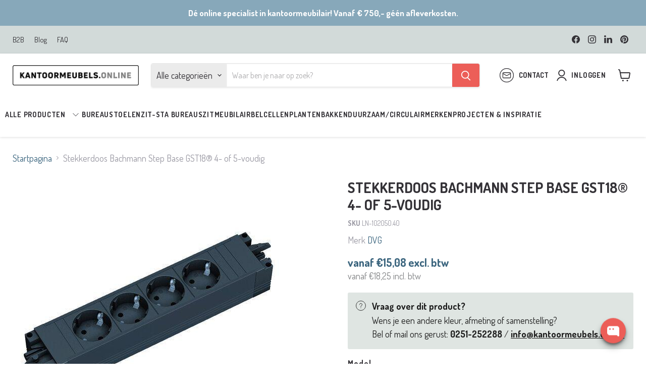

--- FILE ---
content_type: text/html; charset=utf-8
request_url: https://kantoormeubels.online/products/stekkerdoos-bachmann-step-base-3-4-of-5-voudig?view=spicegems-swatch
body_size: 2588
content:

{
  "id": 8493216399645,
  "title": "Stekkerdoos Bachmann Step Base GST18® 4- of 5-voudig",
  "description": "\u003cp\u003eDe Bachmann Step Base is een professioneel stekkerblok voor veilige (werkplek-)bekabeling. De Step Base kan door middel van de schuko\/3 polig in- en uitgang gemakkelijk gekoppeld worden. Permanent geïnstalleerde apparaten zoals pc's, monitoren en printers kunnen gemakkelijk worden aangesloten op het stekkerblok onder het bureau.\u003c\/p\u003e\n\u003cp\u003eDe Step Base is verkrijgbaar als 4-voudige of 5-voudige stekkerdoos.\u003cbr\u003e\u003c\/p\u003e",
  "template_suffix":null,
  "handle": "stekkerdoos-bachmann-step-base-3-4-of-5-voudig",
  "vendor": "DVG",
  "variants":[{
    	  "id" : 45651184648477,
    	  "title": "4-voudig",
          "option1": "4-voudig",
          "option2": null,
          "option3": null,
          "sku": "LN-102050.40",
          "requires_shipping" : true,
          "taxable": true,
          "featured_image": {
            "id": 42590239260957,
            "product_id": 8493216399645,
            "position": 1,
            "created_at": null,
            "updated_at": null,
            "alt": "Stekkerdoos Bachmann Step Base GST18 met 4 stopcontacten, zwart, voor kantoorinrichting",
            "width": 540,
            "height": 540,
            "src": "\/\/kantoormeubels.online\/cdn\/shop\/files\/stekkerdoos-bachmann-step-base-gst18-r-4-of-5-voudig-kantoormeubels-online-1.jpg?v=1761818176",
            "variant_ids": null
          },
          "available": true,
          "name": null,
          "public_title": null,
          "options": ["4-voudig"],
          "price": 1825,
          "weight": 0,
          "compare_at_price": null,
          "inventory_policy": "continue",
          "inventory_management": "shopify",
          "inventory_quantity": -2,
          "barcode": "7423521965956",
          "featured_media": {"alt":"Stekkerdoos Bachmann Step Base GST18 met 4 stopcontacten, zwart, voor kantoorinrichting","id":34969934954781,"position":1,"preview_image":{"aspect_ratio":1.0,"height":540,"width":540,"src":"\/\/kantoormeubels.online\/cdn\/shop\/files\/stekkerdoos-bachmann-step-base-gst18-r-4-of-5-voudig-kantoormeubels-online-1.jpg?v=1761818176"},"aspect_ratio":1.0,"height":540,"media_type":"image","src":"\/\/kantoormeubels.online\/cdn\/shop\/files\/stekkerdoos-bachmann-step-base-gst18-r-4-of-5-voudig-kantoormeubels-online-1.jpg?v=1761818176","width":540}},{
    	  "id" : 45651184681245,
    	  "title": "5-voudig",
          "option1": "5-voudig",
          "option2": null,
          "option3": null,
          "sku": "LN-101219",
          "requires_shipping" : true,
          "taxable": true,
          "featured_image": {
            "id": 42590240211229,
            "product_id": 8493216399645,
            "position": 2,
            "created_at": null,
            "updated_at": null,
            "alt": "Zwarte Bachmann stekkerdoos, 5-voudig GST18, geschikt voor kantoorinrichting",
            "width": 540,
            "height": 540,
            "src": "\/\/kantoormeubels.online\/cdn\/shop\/files\/stekkerdoos-bachmann-step-base-gst18-r-4-of-5-voudig-kantoormeubels-online-2.jpg?v=1761818177",
            "variant_ids": null
          },
          "available": true,
          "name": null,
          "public_title": null,
          "options": ["5-voudig"],
          "price": 2500,
          "weight": 0,
          "compare_at_price": null,
          "inventory_policy": "continue",
          "inventory_management": "shopify",
          "inventory_quantity": -7,
          "barcode": "7423521965963",
          "featured_media": {"alt":"Zwarte Bachmann stekkerdoos, 5-voudig GST18, geschikt voor kantoorinrichting","id":34969935511837,"position":2,"preview_image":{"aspect_ratio":1.0,"height":540,"width":540,"src":"\/\/kantoormeubels.online\/cdn\/shop\/files\/stekkerdoos-bachmann-step-base-gst18-r-4-of-5-voudig-kantoormeubels-online-2.jpg?v=1761818177"},"aspect_ratio":1.0,"height":540,"media_type":"image","src":"\/\/kantoormeubels.online\/cdn\/shop\/files\/stekkerdoos-bachmann-step-base-gst18-r-4-of-5-voudig-kantoormeubels-online-2.jpg?v=1761818177","width":540}}],
  "url": "\/products\/stekkerdoos-bachmann-step-base-3-4-of-5-voudig",
  "options": [{"name":"Model","position":1,"values":["4-voudig","5-voudig"]}],
  "images": ["\/\/kantoormeubels.online\/cdn\/shop\/files\/stekkerdoos-bachmann-step-base-gst18-r-4-of-5-voudig-kantoormeubels-online-1.jpg?v=1761818176","\/\/kantoormeubels.online\/cdn\/shop\/files\/stekkerdoos-bachmann-step-base-gst18-r-4-of-5-voudig-kantoormeubels-online-2.jpg?v=1761818177","\/\/kantoormeubels.online\/cdn\/shop\/files\/stekkerdoos-bachmann-step-base-gst18-r-4-of-5-voudig-kantoormeubels-online-3.jpg?v=1761818178"],
  "featured_image": "\/\/kantoormeubels.online\/cdn\/shop\/files\/stekkerdoos-bachmann-step-base-gst18-r-4-of-5-voudig-kantoormeubels-online-1.jpg?v=1761818176",
  "tags": ["3 voudig stekkerblok","4 voudig stekkerblok","5 voudig stekkerblok","bachmann","GST18®","steekkerdoos","stekkerblok","stekkerdoos","step base"],
  "available": true,
  "price_min": 1825,
  "price_max": 2500,
  "compare_at_price_min": 0,
  "compare_at_price_max": 0,
  "product_images": [{ "id":42590239260957,"src":"\/\/kantoormeubels.online\/cdn\/shop\/files\/stekkerdoos-bachmann-step-base-gst18-r-4-of-5-voudig-kantoormeubels-online-1.jpg?v=1761818176" }  ,  { "id":42590240211229,"src":"\/\/kantoormeubels.online\/cdn\/shop\/files\/stekkerdoos-bachmann-step-base-gst18-r-4-of-5-voudig-kantoormeubels-online-2.jpg?v=1761818177" }  ,  { "id":42590241882397,"src":"\/\/kantoormeubels.online\/cdn\/shop\/files\/stekkerdoos-bachmann-step-base-gst18-r-4-of-5-voudig-kantoormeubels-online-3.jpg?v=1761818178" }  ],
  "media": [{"alt":"Stekkerdoos Bachmann Step Base GST18 met 4 stopcontacten, zwart, voor kantoorinrichting","id":34969934954781,"position":1,"preview_image":{"aspect_ratio":1.0,"height":540,"width":540,"src":"\/\/kantoormeubels.online\/cdn\/shop\/files\/stekkerdoos-bachmann-step-base-gst18-r-4-of-5-voudig-kantoormeubels-online-1.jpg?v=1761818176"},"aspect_ratio":1.0,"height":540,"media_type":"image","src":"\/\/kantoormeubels.online\/cdn\/shop\/files\/stekkerdoos-bachmann-step-base-gst18-r-4-of-5-voudig-kantoormeubels-online-1.jpg?v=1761818176","width":540},{"alt":"Zwarte Bachmann stekkerdoos, 5-voudig GST18, geschikt voor kantoorinrichting","id":34969935511837,"position":2,"preview_image":{"aspect_ratio":1.0,"height":540,"width":540,"src":"\/\/kantoormeubels.online\/cdn\/shop\/files\/stekkerdoos-bachmann-step-base-gst18-r-4-of-5-voudig-kantoormeubels-online-2.jpg?v=1761818177"},"aspect_ratio":1.0,"height":540,"media_type":"image","src":"\/\/kantoormeubels.online\/cdn\/shop\/files\/stekkerdoos-bachmann-step-base-gst18-r-4-of-5-voudig-kantoormeubels-online-2.jpg?v=1761818177","width":540},{"alt":"Bachmann Step Base stekkerdoos met vijf zwarte stopcontacten, geschikt voor kantoor","id":34969937412381,"position":3,"preview_image":{"aspect_ratio":1.0,"height":540,"width":540,"src":"\/\/kantoormeubels.online\/cdn\/shop\/files\/stekkerdoos-bachmann-step-base-gst18-r-4-of-5-voudig-kantoormeubels-online-3.jpg?v=1761818178"},"aspect_ratio":1.0,"height":540,"media_type":"image","src":"\/\/kantoormeubels.online\/cdn\/shop\/files\/stekkerdoos-bachmann-step-base-gst18-r-4-of-5-voudig-kantoormeubels-online-3.jpg?v=1761818178","width":540}],
  "collections": [{"id":455341932829,"handle":"accessiores","title":"Accessoires \u0026 toebehoren","updated_at":"2026-01-20T14:32:28+01:00","body_html":"\u003cp\u003e\u003cstrong\u003eEen complete en leuke werkplek!\u003cbr\u003e\u003c\/strong\u003eNatuurlijk hebben wij bij kantoormeubels.online ook allerlei accessoires om \u003cmeta charset=\"UTF-8\"\u003e je werkplek compleet te maken. Van ergonomische producten tot verlichting en zelfs een voetbaltafel!\u003c\/p\u003e","published_at":"2023-08-01T23:02:14+02:00","sort_order":"manual","template_suffix":"","disjunctive":true,"rules":[{"column":"type","relation":"equals","condition":"Accessoires voor bureaus"},{"column":"type","relation":"equals","condition":"CPU houders"},{"column":"type","relation":"equals","condition":"Elektrificatie"},{"column":"type","relation":"equals","condition":"Potten"},{"column":"type","relation":"equals","condition":"Whiteboards"},{"column":"type","relation":"equals","condition":"Whiteboard"},{"column":"type","relation":"equals","condition":"kapstokken"},{"column":"type","relation":"equals","condition":"afval"},{"column":"type","relation":"equals","condition":"Monitorarm"},{"column":"type","relation":"equals","condition":"bureaubladen"},{"column":"type","relation":"equals","condition":"Verlichting"},{"column":"type","relation":"equals","condition":"Cpu Houders"},{"column":"type","relation":"equals","condition":"Laptophouders"},{"column":"type","relation":"equals","condition":"tablet"},{"column":"type","relation":"equals","condition":"Kapstokken"},{"column":"type","relation":"equals","condition":"plantenbakken"},{"column":"tag","relation":"equals","condition":"plantenbakken"},{"column":"tag","relation":"equals","condition":"Akoestiek"},{"column":"tag","relation":"equals","condition":"accessoires"},{"column":"title","relation":"contains","condition":"kabelslurf"},{"column":"title","relation":"contains","condition":"Voetbaltafel"},{"column":"title","relation":"contains","condition":"Scheidingswand"}],"published_scope":"web"},{"id":455343145245,"handle":"accessoires-voor-bureaus","title":"Accessoires voor bureaus","updated_at":"2026-01-16T12:53:37+01:00","body_html":"De finishing touch voor een georganiseerd, efficiënt en stijlvol werkstation.","published_at":"2023-11-10T15:27:42+01:00","sort_order":"alpha-asc","template_suffix":"","disjunctive":true,"rules":[{"column":"title","relation":"contains","condition":"kabelgoot"},{"column":"title","relation":"contains","condition":"Bedieningselement"},{"column":"title","relation":"contains","condition":"kabelkap"},{"column":"title","relation":"contains","condition":"kabelketting"},{"column":"tag","relation":"equals","condition":"wand voor duo bureau huismerk"},{"column":"tag","relation":"equals","condition":"akoestische tussenwand"},{"column":"type","relation":"equals","condition":"Monitorarm"},{"column":"type","relation":"equals","condition":"Cpu Houders"},{"column":"type","relation":"equals","condition":"kabelgoot"},{"column":"title","relation":"contains","condition":"bedieningselement"},{"column":"type","relation":"equals","condition":"Elektrificatie"},{"column":"title","relation":"contains","condition":"kabelslurf"},{"column":"tag","relation":"equals","condition":"accessoires"}],"published_scope":"web"},{"id":462193426717,"handle":"best-selling-products","title":"Best Selling Products","updated_at":"2026-01-22T14:29:22+01:00","body_html":null,"published_at":"2023-09-28T09:35:43+02:00","sort_order":"best-selling","template_suffix":null,"disjunctive":true,"rules":[{"column":"title","relation":"contains","condition":"Best Selling"},{"column":"title","relation":"not_contains","condition":"Best Selling"}],"published_scope":"web"},{"id":462195687709,"handle":"best-selling-collection","title":"Best selling products","updated_at":"2026-01-22T14:29:22+01:00","body_html":null,"published_at":"2023-09-28T10:14:14+02:00","sort_order":"best-selling","template_suffix":null,"disjunctive":false,"rules":[{"column":"variant_price","relation":"greater_than","condition":"0"}],"published_scope":"web"},{"id":456626733341,"handle":"dvg","title":"DVG","updated_at":"2025-12-30T16:37:14+01:00","body_html":null,"published_at":"2023-08-10T13:34:40+02:00","sort_order":"best-selling","template_suffix":null,"disjunctive":false,"rules":[{"column":"vendor","relation":"equals","condition":"DVG"}],"published_scope":"web"},{"id":455342522653,"handle":"elektrificatie","title":"Elektrificatie","updated_at":"2025-12-30T16:37:14+01:00","body_html":"\u003cp\u003e\u003cspan data-mce-fragment=\"1\"\u003e\u003cstrong\u003eAl onze elektrificatieproducten voldoen aan alle wettelijke eisen op het gebied van veiligheid, gezondheid en milieu en zijn voorzien van de verplichte CE-markering.\u003c\/strong\u003e \u003c\/span\u003e\u003cbr data-mce-fragment=\"1\"\u003e\u003c\/p\u003e","published_at":"2023-08-01T23:02:24+02:00","sort_order":"alpha-asc","template_suffix":"","disjunctive":true,"rules":[{"column":"type","relation":"contains","condition":"elektrificatie"},{"column":"title","relation":"contains","condition":"Evoline"},{"column":"title","relation":"contains","condition":"stekkerdoos"},{"column":"title","relation":"contains","condition":"kabelslurf"}],"published_scope":"web"},{"id":462195654941,"handle":"new-collection","title":"New products","updated_at":"2026-01-22T14:29:22+01:00","body_html":null,"published_at":"2023-09-28T10:14:14+02:00","sort_order":"created-desc","template_suffix":null,"disjunctive":false,"rules":[{"column":"variant_price","relation":"greater_than","condition":"0"}],"published_scope":"web"},{"id":462193459485,"handle":"newest-products","title":"Newest Products","updated_at":"2026-01-22T14:29:22+01:00","body_html":"","published_at":"2023-09-28T09:35:43+02:00","sort_order":"created-desc","template_suffix":"","disjunctive":true,"rules":[{"column":"title","relation":"contains","condition":"Newest"},{"column":"title","relation":"not_contains","condition":"Newest"}],"published_scope":"web"},{"id":454914801949,"handle":"alle-producten","title":"Onze producten","updated_at":"2026-01-22T14:29:22+01:00","body_html":"\u003cp\u003eOnze collectie is zorgvuldig samengesteld, met aandacht voor hoogwaardige materialen, ergonomisch ontwerp, duurzaamheid en eigentijdse esthetiek. We geloven dat kantoormeubels meer moeten zijn dan alleen functionele items; ze moeten een verlengstuk van jouw visie en waarden zijn.\u003cbr\u003e\u003cbr\u003e\u003cstrong\u003eLaat onze collectie een verhaal vertellen in jouw kantoor; creëer een omgeving waar inspiratie gedijt en waar ideeën tot leven komen. \u003c\/strong\u003e\u003c\/p\u003e","published_at":"2023-07-29T02:44:55+02:00","sort_order":"best-selling","template_suffix":"","disjunctive":false,"rules":[{"column":"variant_price","relation":"greater_than","condition":"0"}],"published_scope":"web"}],
  "hasDefaultVariant": false,
  "currentVariant": 45651184648477,
  "logicalData": 
  





{


      
      
      
      
      "4-voudig":{"id":45651184648477,
                    "available":true ,
                    "src": "\/\/kantoormeubels.online\/cdn\/shop\/files\/stekkerdoos-bachmann-step-base-gst18-r-4-of-5-voudig-kantoormeubels-online-1.jpg?v=1761818176\u0026width=720",
                    "price":1825
                    
                  },

      
      
      
      
      "5-voudig":{"id":45651184681245,
                    "available":true ,
                    "src": "\/\/kantoormeubels.online\/cdn\/shop\/files\/stekkerdoos-bachmann-step-base-gst18-r-4-of-5-voudig-kantoormeubels-online-2.jpg?v=1761818177\u0026width=720",
                    "price":2500
                    
                  }


}
,
  "variantsImageData": 
{

  
  
  
      
        "45651184648477":"//kantoormeubels.online/cdn/shop/files/stekkerdoos-bachmann-step-base-gst18-r-4-of-5-voudig-kantoormeubels-online-1.jpg",
        
      
  

  
  
  
      
        "45651184681245":"//kantoormeubels.online/cdn/shop/files/stekkerdoos-bachmann-step-base-gst18-r-4-of-5-voudig-kantoormeubels-online-2.jpg",
        
      
  

  
  
  
      
        
        
        "45651184681245": "//kantoormeubels.online/cdn/shop/files/stekkerdoos-bachmann-step-base-gst18-r-4-of-5-voudig-kantoormeubels-online-2.jpg?v=1761818177&width=720,//kantoormeubels.online/cdn/shop/files/stekkerdoos-bachmann-step-base-gst18-r-4-of-5-voudig-kantoormeubels-online-3.jpg"
      
  

}
,
  "price": 1825,
  "compare_at_price": null,
  "type": "Elektrificatie"
}


--- FILE ---
content_type: text/html; charset=utf-8
request_url: https://kantoormeubels.online/collections/all/products/stekkerdoos-bachmann-step-base-3-4-of-5-voudig?view=recently-viewed
body_size: 1926
content:










  

  









<div
  class="productgrid--item  imagestyle--cropped-medium      productitem--emphasis  product-recently-viewed-card    show-actions--mobile"
  data-product-item
  data-product-quickshop-url="/products/stekkerdoos-bachmann-step-base-3-4-of-5-voudig"
  
    data-recently-viewed-card
  
>
  <div class="productitem" data-product-item-content>
    
    
    
    

    

    
      

      
    

    <div class="productitem__container">
      <div class="product-recently-viewed-card-time" data-product-handle="stekkerdoos-bachmann-step-base-3-4-of-5-voudig">
      <button
        class="product-recently-viewed-card-remove"
        aria-label="close"
        data-remove-recently-viewed
      >
        


                                                                        <svg class="icon-remove "    aria-hidden="true"    focusable="false"    role="presentation"    xmlns="http://www.w3.org/2000/svg" width="10" height="10" viewBox="0 0 10 10" xmlns="http://www.w3.org/2000/svg">      <path fill="currentColor" d="M6.08785659,5 L9.77469752,1.31315906 L8.68684094,0.225302476 L5,3.91214341 L1.31315906,0.225302476 L0.225302476,1.31315906 L3.91214341,5 L0.225302476,8.68684094 L1.31315906,9.77469752 L5,6.08785659 L8.68684094,9.77469752 L9.77469752,8.68684094 L6.08785659,5 Z"></path>    </svg>                                              

      </button>
    </div>
<div class="wishlist-engine" data-product_id="8493216399645" data-variant_id="45651184648477" data-full_button="false" data-css="true"></div>
      <div class="productitem__image-container">
        <a
          class="productitem--image-link"
          href="/products/stekkerdoos-bachmann-step-base-3-4-of-5-voudig"
          tabindex="-1"
          data-product-page-link
        >
          <figure
            class="productitem--image"
            data-product-item-image
            
          >
            
              
                
                

  
    <noscript data-rimg-noscript>
      <img  loading="lazy"
        
          src="//kantoormeubels.online/cdn/shop/files/stekkerdoos-bachmann-step-base-gst18-r-4-of-5-voudig-kantoormeubels-online-2_512x512.jpg?v=1761818177"
        

        alt="Zwarte Bachmann stekkerdoos, 5-voudig GST18, geschikt voor kantoorinrichting"
        data-rimg="noscript"
        srcset="//kantoormeubels.online/cdn/shop/files/stekkerdoos-bachmann-step-base-gst18-r-4-of-5-voudig-kantoormeubels-online-2_512x512.jpg?v=1761818177 1x, //kantoormeubels.online/cdn/shop/files/stekkerdoos-bachmann-step-base-gst18-r-4-of-5-voudig-kantoormeubels-online-2_538x538.jpg?v=1761818177 1.05x"
        class="productitem--image-alternate"
        
        
      >
    </noscript>
  

  <img  loading="lazy"
    
      src="//kantoormeubels.online/cdn/shop/files/stekkerdoos-bachmann-step-base-gst18-r-4-of-5-voudig-kantoormeubels-online-2_512x512.jpg?v=1761818177"
    
    alt="Zwarte Bachmann stekkerdoos, 5-voudig GST18, geschikt voor kantoorinrichting"

    
      data-rimg="lazy"
      data-rimg-scale="1"
      data-rimg-template="//kantoormeubels.online/cdn/shop/files/stekkerdoos-bachmann-step-base-gst18-r-4-of-5-voudig-kantoormeubels-online-2_{size}.jpg?v=1761818177"
      data-rimg-max="540x540"
      data-rimg-crop="false"
      
      srcset="data:image/svg+xml;utf8,<svg%20xmlns='http://www.w3.org/2000/svg'%20width='512'%20height='512'></svg>"
    

    class="productitem--image-alternate"
    
    
  >



  <div data-rimg-canvas></div>


              
              

  
    <noscript data-rimg-noscript>
      <img  loading="lazy"
        
          src="//kantoormeubels.online/cdn/shop/files/stekkerdoos-bachmann-step-base-gst18-r-4-of-5-voudig-kantoormeubels-online-1_512x512.jpg?v=1761818176"
        

        alt="Stekkerdoos Bachmann Step Base GST18 met 4 stopcontacten, zwart, voor kantoorinrichting"
        data-rimg="noscript"
        srcset="//kantoormeubels.online/cdn/shop/files/stekkerdoos-bachmann-step-base-gst18-r-4-of-5-voudig-kantoormeubels-online-1_512x512.jpg?v=1761818176 1x, //kantoormeubels.online/cdn/shop/files/stekkerdoos-bachmann-step-base-gst18-r-4-of-5-voudig-kantoormeubels-online-1_538x538.jpg?v=1761818176 1.05x"
        class="productitem--image-primary"
        
        
      >
    </noscript>
  

  <img  loading="lazy"
    
      src="//kantoormeubels.online/cdn/shop/files/stekkerdoos-bachmann-step-base-gst18-r-4-of-5-voudig-kantoormeubels-online-1_512x512.jpg?v=1761818176"
    
    alt="Stekkerdoos Bachmann Step Base GST18 met 4 stopcontacten, zwart, voor kantoorinrichting"

    
      data-rimg="lazy"
      data-rimg-scale="1"
      data-rimg-template="//kantoormeubels.online/cdn/shop/files/stekkerdoos-bachmann-step-base-gst18-r-4-of-5-voudig-kantoormeubels-online-1_{size}.jpg?v=1761818176"
      data-rimg-max="540x540"
      data-rimg-crop="false"
      
      srcset="data:image/svg+xml;utf8,<svg%20xmlns='http://www.w3.org/2000/svg'%20width='512'%20height='512'></svg>"
    

    class="productitem--image-primary"
    
    
  >



  <div data-rimg-canvas></div>


            

            



























  
  
  

  <span class="productitem__badge productitem__badge--sale"
    data-badge-sales
    style="display: none;"
  >
    <span data-badge-sales-range>
      
        
          Bespaar tot wel <span data-price-percent-saved>0</span>%
        
      
    </span>
    <span data-badge-sales-single style="display: none;">
      
        Bespaar <span data-price-percent-saved></span>%
      
    </span>
  </span>

            <span class="visually-hidden">Stekkerdoos Bachmann Step Base GST18® 4- of 5-voudig</span>
          </figure>
        </a>
      </div><div class="productitem--info">
        
          
        

        
          































<div class="price productitem__price ">
  
    <div
      class="price__compare-at visible"
      data-price-compare-container
    >

      
        <span class="money price__original" data-price-original></span>
      
    </div>


    
      
      <div class="price__compare-at--hidden" data-compare-price-range-hidden>
        
          <span class="visually-hidden">Oorspronkelijke prijs</span>
          <span class="money price__compare-at--min" data-price-compare-min>
            €18,25
          </span>
          -
          <span class="visually-hidden">Oorspronkelijke prijs</span>
          <span class="money price__compare-at--max" data-price-compare-max>
            €25,00
          </span>
        
      </div>
      <div class="price__compare-at--hidden" data-compare-price-hidden>
        <span class="visually-hidden">Oorspronkelijke prijs</span>
        <span class="money price__compare-at--single" data-price-compare>
          
        </span>
      </div>
    
  

    
  <div class="dk_mainProPageEXCL price-label price-excl-btw">
    vanaf <span class="price">€15,08</span> <span>excl. btw</span>
  </div>
  <div class="price__current price__current--emphasize " data-price-container>

    

    
      
      
        
          <span class="money price__current--min" data-price-min>€18,25</span>
          -
          <span class="money price__current--max" data-price-max>€25,00</span>
        
      
    
    
  </div>

  
    
    <div class="price__current--hidden" data-current-price-range-hidden>
      
        <span class="money price__current--min" data-price-min>€18,25</span>
        -
        <span class="money price__current--max" data-price-max>€25,00</span>
      
    </div>
    <div class="price__current--hidden" data-current-price-hidden>
      <span class="visually-hidden">Huidige prijs</span>
      <div class="main_price">
        vanaf 
        <span class="money" data-price="1825">€18,25</span> <span>incl. btw</span>
      </div>
    </div>
  

  
    
    
    
    

    <div
      class="
        productitem__unit-price
        hidden
      "
      data-unit-price
    >
      <span class="productitem__total-quantity" data-total-quantity></span> | <span class="productitem__unit-price--amount money" data-unit-price-amount></span> / <span class="productitem__unit-price--measure" data-unit-price-measure></span>
    </div>
  

  
</div>


        

        <h2 class="productitem--title">
          <a href="/products/stekkerdoos-bachmann-step-base-3-4-of-5-voudig" data-product-page-link>
            Stekkerdoos Bachmann Step Base GST18® 4- of 5-voudig
          </a>
        </h2>

        
          
            <span class="productitem--vendor">
              <a href="/collections/vendors?q=DVG" title="DVG">DVG</a>
            </span>
          
        

        

        
          
            <div class="productitem__stock-level">
              







<div class="product-stock-level-wrapper" >
  
    <span class="
  product-stock-level
  product-stock-level--continue-selling
  
">
      

      <span class="product-stock-level__text">
        
        <div class="product-stock-level__badge-text">
          
  
    Op voorraad
  

        </div>
      </span>
    </span>
  
</div>

            </div>
          

          
            
          
        

        
          <div class="productitem--description">
            <p>De Bachmann Step Base is een professioneel stekkerblok voor veilige (werkplek-)bekabeling. De Step Base kan door middel van de schuko/3 polig in- e...</p>

            
              <a
                href="/products/stekkerdoos-bachmann-step-base-3-4-of-5-voudig"
                class="productitem--link"
                data-product-page-link
              >
                Alle gegevens bekijken
              </a>
            
          </div>
        
          
        <div class="price-label price-excl-btw"> <!-- Container for excl. btw price -->
          <!-- Price for excl. btw -->vanaf <span class="price">€15,08</span>
          <span>excl. btw</span>
        </div>
      </div>

      
    </div>
  </div>

  
    <script type="application/json" data-quick-buy-settings>
      {
        "cart_redirection": false,
        "money_format": "€{{amount_with_comma_separator}}"
      }
    </script>
  
</div>


--- FILE ---
content_type: text/html; charset=UTF-8
request_url: https://sst.kantoormeubels.online/ns.html?id=GTM-NS4RFHQ
body_size: 260
content:
<!DOCTYPE html>
<html lang=en><head><meta charset=utf-8><title>ns</title></head><body><noscript><iframe src="https://www.googletagmanager.com/ns.html?fps=s&id=GTM-NS4RFHQ" height="0" width="0" style="display:none;visibility:hidden"></iframe></noscript></body></html>

--- FILE ---
content_type: text/html; charset=UTF-8
request_url: https://sst.kantoormeubels.online/ns.html?id=GTM-NS4RFHQ
body_size: 260
content:
<!DOCTYPE html>
<html lang=en><head><meta charset=utf-8><title>ns</title></head><body><noscript><iframe src="https://www.googletagmanager.com/ns.html?fps=s&id=GTM-NS4RFHQ" height="0" width="0" style="display:none;visibility:hidden"></iframe></noscript></body></html>

--- FILE ---
content_type: text/css
request_url: https://kantoormeubels.online/cdn/shop/t/31/assets/theme.aio.min.css?v=32852414012962072661768483063
body_size: 68096
content:
/*
Generated time: January 15, 2026 13:17
This file was created by the app developer. Feel free to contact the original developer with any questions. It was minified (compressed) by AVADA. AVADA do NOT own this script.
*/
@font-face{font-family:Dosis;font-weight:400;font-style:normal;font-display:swap;src:url("//kantoormeubels.online/cdn/fonts/dosis/dosis_n4.977e9084289f6e2f8ab186528d9d593792fcc4b3.woff2") format("woff2"),url("//kantoormeubels.online/cdn/fonts/dosis/dosis_n4.ba934f995bb5ba536e3ff20a5c5c4a9e65b87a94.woff") format("woff")}@font-face{font-family:Dosis;font-weight:700;font-style:normal;font-display:swap;src:url("//kantoormeubels.online/cdn/fonts/dosis/dosis_n7.6a9bbf1b5e668ef992ba639ca17bf02ed9a3dd5d.woff2") format("woff2"),url("//kantoormeubels.online/cdn/fonts/dosis/dosis_n7.db86cc649942ba705d0a821ad6569210e452e55b.woff") format("woff")}@font-face{font-family:Dosis;font-weight:700;font-style:normal;font-display:swap;src:url("//kantoormeubels.online/cdn/fonts/dosis/dosis_n7.6a9bbf1b5e668ef992ba639ca17bf02ed9a3dd5d.woff2") format("woff2"),url("//kantoormeubels.online/cdn/fonts/dosis/dosis_n7.db86cc649942ba705d0a821ad6569210e452e55b.woff") format("woff")}@font-face{font-family:Dosis;font-weight:800;font-style:normal;font-display:swap;src:url("//kantoormeubels.online/cdn/fonts/dosis/dosis_n8.ce0de0df09db743f39c84c4407ded95e7a353d7d.woff2") format("woff2"),url("//kantoormeubels.online/cdn/fonts/dosis/dosis_n8.0e6effafa21f4f87f4b9af8403521eb014546768.woff") format("woff")}@font-face{font-family:Dosis;font-weight:400;font-style:normal;font-display:swap;src:url("//kantoormeubels.online/cdn/fonts/dosis/dosis_n4.977e9084289f6e2f8ab186528d9d593792fcc4b3.woff2") format("woff2"),url("//kantoormeubels.online/cdn/fonts/dosis/dosis_n4.ba934f995bb5ba536e3ff20a5c5c4a9e65b87a94.woff") format("woff")}@font-face{font-family:Dosis;font-weight:700;font-style:normal;font-display:swap;src:url("//kantoormeubels.online/cdn/fonts/dosis/dosis_n7.6a9bbf1b5e668ef992ba639ca17bf02ed9a3dd5d.woff2") format("woff2"),url("//kantoormeubels.online/cdn/fonts/dosis/dosis_n7.db86cc649942ba705d0a821ad6569210e452e55b.woff") format("woff")}@font-face{font-family:Dosis;font-weight:700;font-style:normal;font-display:swap;src:url("//kantoormeubels.online/cdn/fonts/dosis/dosis_n7.6a9bbf1b5e668ef992ba639ca17bf02ed9a3dd5d.woff2") format("woff2"),url("//kantoormeubels.online/cdn/fonts/dosis/dosis_n7.db86cc649942ba705d0a821ad6569210e452e55b.woff") format("woff")}@font-face{font-family:Dosis;font-weight:700;font-style:normal;font-display:swap;src:url("//kantoormeubels.online/cdn/fonts/dosis/dosis_n7.6a9bbf1b5e668ef992ba639ca17bf02ed9a3dd5d.woff2") format("woff2"),url("//kantoormeubels.online/cdn/fonts/dosis/dosis_n7.db86cc649942ba705d0a821ad6569210e452e55b.woff") format("woff")}@font-face{font-family:Dosis;font-weight:600;font-style:normal;font-display:swap;src:url("//kantoormeubels.online/cdn/fonts/dosis/dosis_n6.91df0de34c355331d8ce29b63ed78b6feca5b856.woff2") format("woff2"),url("//kantoormeubels.online/cdn/fonts/dosis/dosis_n6.4242a4da7c1f57ce7eeb0b2bbff3e1e1dded9c88.woff") format("woff")}:root{--font-size-heading-large:2.203125rem;--font-size-heading-medium:1.921875rem;--font-size-heading-1:1.78125rem;--font-size-heading-2:1.703125rem;--font-size-heading-3:1.5625rem;--font-size-heading-4:1.28125rem;--font-size-heading-5:1.140625rem;--font-size-heading-6:1.140625rem;--font-size-body-larger:1.546875rem;--font-size-body-large:1.40625rem;--font-size-body-medium:1.265625rem;--font-size-body:1.125rem;--font-size-body-small:1.0546875rem;--font-size-body-smaller:0.984375rem;--font-size-body-smallest:0.9140625rem;--font-size-body-tiny:0.84375rem;--font-size-button-small:0.921875rem;--font-size-button-medium:1.0rem;--font-size-button-large:1.203125rem;--font-size-button-x-large:1.3515625rem;--font-size-menu-large:1.1953125rem;--font-size-menu:1.125rem;--font-size-input:1.125rem;--font-size-section-heading:1.28125rem;--font-size-menu-body-medium:1.265625rem;--font-size-menu-body-small:1.0546875rem;--font-size-heading-body-small:0.9296875rem;--font-size-heading-body-smaller:0.859375rem;--font-size-heading-slideshow:1.8671875rem}@media screen and (max-width:719px){:root{--font-size-heading-large:1.8046875rem}}@media screen and (max-width:859px){:root{--font-size-heading-medium:1.5703125rem;--font-size-heading-1:1.453125rem;--font-size-heading-2:1.3984375rem;--font-size-heading-3:1.28125rem;--font-size-heading-4:1.046875rem;--font-size-heading-5:0.9296875rem;--font-size-heading-6:0.9296875rem;--font-size-body-larger:1.2890625rem;--font-size-body-large:1.171875rem;--font-size-body-medium:1.0546875rem;--font-size-body:0.9375rem;--font-size-body-small:0.87890625rem;--font-size-body-smaller:0.8203125rem;--font-size-body-smallest:0.76171875rem;--font-size-body-tiny:0.703125rem;--font-size-button-small:0.8203125rem;--font-size-button-medium:0.875rem;--font-size-button-large:0.9921875rem;--font-size-button-x-large:1.16796875rem;--font-size-menu-large:0.93359375rem;--font-size-menu:0.9375rem;--font-size-input:0.9375rem;--font-size-section-heading:1.046875rem;--font-size-menu-body-medium:1.0546875rem;--font-size-menu-body-small:0.87890625rem;--font-size-heading-body-small:0.75390625rem;--font-size-heading-body-smaller:0.6953125rem;--font-size-heading-slideshow:1.8671875rem}}/*! normalize.css v5.0.0 | MIT License | github.com/necolas/normalize.css */html{font-family:sans-serif;line-height:1.15;-ms-text-size-adjust:100%;-webkit-text-size-adjust:100%}body{margin:0}article,aside,footer,header,nav,section{display:block}.age-gate__heading,h1{font-size:2em;margin:.67em 0}figcaption,figure,main{display:block}figure{margin:1em 40px}hr{box-sizing:content-box;height:0;overflow:visible}pre{font-family:monospace,monospace;font-size:1em}a{background-color:transparent;-webkit-text-decoration-skip:objects}a:active,a:hover{outline-width:0}abbr[title]{border-bottom:none;text-decoration:underline;-webkit-text-decoration:underline dotted;text-decoration:underline dotted}b,strong{font-weight:inherit}b,strong{font-weight:bolder}code,kbd,samp{font-family:monospace,monospace;font-size:1em}dfn{font-style:italic}mark{background-color:#ff0;color:#000}small{font-size:80%}sub,sup{font-size:75%;line-height:0;position:relative;vertical-align:baseline}sub{bottom:-.25em}sup{top:-.5em}audio,video{display:inline-block}audio:not([controls]){display:none;height:0}img{border-style:none}svg:not(:root){overflow:hidden}button,input,optgroup,select,textarea{font-family:sans-serif;font-size:100%;line-height:1.15;margin:0}button,input{overflow:visible}button,select{text-transform:none}[type=reset],[type=submit],button,html [type=button]{-webkit-appearance:button}[type=button]::-moz-focus-inner,[type=reset]::-moz-focus-inner,[type=submit]::-moz-focus-inner,button::-moz-focus-inner{border-style:none;padding:0}[type=button]:-moz-focusring,[type=reset]:-moz-focusring,[type=submit]:-moz-focusring,button:-moz-focusring{outline:1px dotted ButtonText}fieldset{border:1px solid silver;margin:0 2px;padding:.35em .625em .75em}legend{box-sizing:border-box;color:inherit;display:table;max-width:100%;padding:0;white-space:normal}progress{display:inline-block;vertical-align:baseline}textarea{overflow:auto}[type=checkbox],[type=radio]{box-sizing:border-box;padding:0}[type=number]::-webkit-inner-spin-button,[type=number]::-webkit-outer-spin-button{height:auto}[type=search]{-webkit-appearance:textfield;outline-offset:-2px}[type=search]::-webkit-search-cancel-button,[type=search]::-webkit-search-decoration{-webkit-appearance:none}::-webkit-file-upload-button{-webkit-appearance:button;font:inherit}details,menu{display:block}summary{display:list-item}canvas{display:inline-block}template{display:none}[hidden]{display:none}.shopify-cross-border{display:flex}.no-js .selectors-form--no-js-hidden{display:none}.disclosure{--disclosure-max-height:300px;--disclosure-min-height:92px;--disclosure-toggle-text-color:black;--disclosure-toggle-background-color:transparent;--disclosure-toggle-border-color:black;--disclosure-toggle-svg:url("data:image/svg+xml, %3Csvg xmlns='http://www.w3.org/2000/svg' width='8' height='6' viewBox='0 0 8 6' fill='none'%3E%3Cpath class='icon-chevron-down-left' d='M4 4.5L7 1.5' stroke='black' stroke-width='1.25' stroke-linecap='square'/%3E%3Cpath class='icon-chevron-down-right' d='M4 4.5L1 1.5' stroke='black' stroke-width='1.25' stroke-linecap='square'/%3E%3C/svg%3E");--disclosure-toggle-svg-color:black;--disclosure-text-color:black;--disclosure-background-color:white;--disclosure-border-color:black;position:relative;display:inline-block}.disclosure>summary{list-style:none}.disclosure>summary::-webkit-details-marker{display:none}.disclosure__toggle{width:auto;padding:5px 32px 4px 11px;color:#000;background-color:transparent;border:1px solid #000;appearance:none}@supports (color:var(--disclosure-toggle-text-color)){.disclosure__toggle{color:var(--disclosure-toggle-text-color);background-color:var(--disclosure-toggle-background-color);border:1px solid var(--disclosure-toggle-border-color)}}.disclosure__toggle:hover{cursor:pointer}.disclosure__toggle::after{position:absolute;top:50%;right:11px;width:10px;height:7.5px;background-image:url("data:image/svg+xml, %3Csvg xmlns='http://www.w3.org/2000/svg' width='8' height='6' viewBox='0 0 8 6' fill='none'%3E%3Cpath class='icon-chevron-down-left' d='M4 4.5L7 1.5' stroke='black' stroke-width='1.25' stroke-linecap='square'/%3E%3Cpath class='icon-chevron-down-right' d='M4 4.5L1 1.5' stroke='black' stroke-width='1.25' stroke-linecap='square'/%3E%3C/svg%3E");content:"";transform:translateY(-50%)}@supports (mask-image:var(--disclosure-toggle-svg)){.disclosure__toggle::after{background-color:var(--disclosure-toggle-svg-color);background-image:none;mask-image:var(--disclosure-toggle-svg);mask-size:cover}}.disclosure-list{position:absolute;bottom:115%;display:none;max-height:300px;min-height:92px;max-width:250px;min-width:200px;padding:11px 0;margin:0;overflow-y:auto;list-style:outside none;background-color:#fff;border:1px solid #000;border-radius:0}@supports (max-height:var(--disclosure-max-height)){.disclosure-list{max-height:var(--disclosure-max-height);min-height:var(--disclosure-min-height);background-color:var(--disclosure-background-color);border:1px solid var(--disclosure-border-color)}}noscript .disclosure-list{width:max-content}.disclosure-list--visible{display:block}.disclosure-list--alternate-drop{right:0}.disclosure-list__item-wrapper{display:flex;align-items:center;margin-top:1rem}.disclosure-list__item-wrapper:first-child{margin-top:0}.disclosure-list__item--label{word-break:keep-all;margin-left:5px}.disclosure__submit{margin-top:1rem}.disclosure-list__item{display:block;padding:5px 25px 4px 15px;text-align:left;text-decoration:none;border-bottom:1px solid transparent}.disclosure-list__item.disclosure-list__item-wrapper{display:flex}.disclosure-list__item:focus,.disclosure-list__item:hover{color:#000;text-decoration:underline}@supports (color:var(--disclosure-text-color)){.disclosure-list__item:focus,.disclosure-list__item:hover{color:var(--disclosure-text-color)}}.disclosure-list__item--current{text-decoration:underline}.disclosure-list__option{color:inherit;text-decoration:inherit}.disclosure-list__option-code{white-space:nowrap}.surface-pick-up-embed{--surface-pick-up-embed-theme-success-color:rgb(50, 205, 50);--surface-pick-up-embed-theme-error-color:rgb(179, 58, 58);--surface-pick-up-embed-theme-paragraph-font-size:16px;--surface-pick-up-embed-theme-paragraph-smaller-font-size:calc(var(--surface-pick-up-embed-theme-paragraph-font-size) - 4px);--surface-pick-up-embed-theme-body-font-weight-bold:600;--surface-pick-up-embed-theme-body-text-color:#808080;--surface-pick-up-embed-theme-link-text-decoration:underline;--surface-pick-up-embed-row-gap:10px;--surface-pick-up-embed-column-gap:10px;display:grid;grid-template-columns:min-content auto;row-gap:var(--surface-pick-up-embed-row-gap);column-gap:var(--surface-pick-up-embed-column-gap);justify-content:flex-start;text-align:left}.surface-pick-up-embed__in-stock-icon,.surface-pick-up-embed__out-of-stock-icon{grid-column-start:1;grid-column-end:2;margin-top:3px}.surface-pick-up-embed__in-stock-icon{fill:var(--surface-pick-up-embed-theme-success-color)}.surface-pick-up-embed__out-of-stock-icon{fill:var(--surface-pick-up-embed-theme-error-color)}.surface-pick-up-embed__location-info,.surface-pick-up-embed__modal-btn{grid-column-start:2;grid-column-end:3}.surface-pick-up-embed__location-info{grid-row-start:1;grid-row-end:2}.surface-pick-up-embed__location-availability{margin-top:0;margin-bottom:0;font-family:inherit;font-size:var(--surface-pick-up-embed-theme-paragraph-font-size);font-weight:inherit;color:var(--surface-pick-up-embed-theme-body-text-color)}.surface-pick-up-embed__location-availability b{font-weight:var(--surface-pick-up-embed-theme-body-font-weight-bold)}.surface-pick-up-embed__location-pick-up-time{font-size:var(--surface-pick-up-embed-theme-paragraph-smaller-font-size);color:var(--surface-pick-up-embed-theme-body-text-color)}.surface-pick-up-embed__modal-btn{grid-row-start:2;grid-row-end:3;justify-self:start;padding:0;font-size:var(--surface-pick-up-embed-theme-paragraph-smaller-font-size);color:var(--surface-pick-up-embed-theme-body-text-color);text-align:left;-webkit-text-decoration:var(--surface-pick-up-embed-theme-link-text-decoration);text-decoration:var(--surface-pick-up-embed-theme-link-text-decoration);cursor:pointer;background-color:initial;border:0}.surface-pick-up-items{padding:0;margin:0}.surface-pick-up-item{--surface-pick-up-item-theme-success-color:rgb(50, 205, 50);--surface-pick-up-item-theme-error-color:rgb(179, 58, 58);--surface-pick-up-item-theme-paragraph-font-size:16px;--surface-pick-up-item-theme-paragraph-smaller-font-size:calc(var(--surface-pick-up-item-theme-paragraph-font-size) - 4px);--surface-pick-up-item-theme-body-font-weight-bold:600;--surface-pick-up-item-theme-body-text-color:#808080;--surface-pick-up-item-theme-border-color:#d9d9d9;--surface-pick-up-item-theme-link-text-decoration:underline;--surface-pick-up-item-row-gap:10px;--surface-pick-up-item-column-gap:5px;--surface-pick-up-item-gap:28px;display:grid;grid-template-columns:repeat(2,auto) 1fr;row-gap:var(--surface-pick-up-item-row-gap);column-gap:var(--surface-pick-up-item-column-gap);justify-content:flex-start;padding-bottom:var(--surface-pick-up-item-gap);margin:var(--surface-pick-up-item-gap) 0 0;text-align:left;border-bottom:1px solid var(--surface-pick-up-item-theme-border-color)}.surface-pick-up-item:last-child{padding-bottom:0;border-bottom:none}.surface-pick-up-item__header{display:flex;grid-column:span 3;align-items:flex-end}.surface-pick-up-item__pick-up-location{margin-top:0;margin-bottom:0;font-family:inherit;font-size:var(--surface-pick-up-item-theme-paragraph-font-size);font-weight:var(--surface-pick-up-item-theme-body-font-weight-bold);color:var(--surface-pick-up-item-theme-body-text-color)}.surface-pick-up-item__pick-up-distance{padding-left:2rem;margin:0 0 0 auto}.surface-pick-up-item__in-stock-icon,.surface-pick-up-item__out-of-stock-icon{grid-row-start:2;grid-row-end:3;grid-column-start:1;grid-column-end:2;margin-top:1px}.surface-pick-up-item__in-stock-icon{fill:var(--surface-pick-up-item-theme-success-color)}.surface-pick-up-item__out-of-stock-icon{fill:var(--surface-pick-up-item-theme-error-color)}.surface-pick-up-item__availability{grid-row-start:2;grid-row-end:3;grid-column-start:2;grid-column-end:3;font-size:var(--surface-pick-up-item-theme-paragraph-smaller-font-size);color:var(--surface-pick-up-item-theme-body-text-color)}.surface-pick-up-item__address-info{grid-row-start:3;grid-row-end:4;grid-column-start:1;grid-column-end:3;font-size:var(--surface-pick-up-item-theme-paragraph-smaller-font-size);font-style:normal;line-height:1.4;color:var(--surface-pick-up-item-theme-body-text-color)}.surface-pick-up-item__address-info p{margin:0}.surface-pick-up-item__address-info a,.surface-pick-up-item__address-info a:visited{color:inherit;text-decoration:none}.surface-pick-up-item__address-info a:active,.surface-pick-up-item__address-info a:focus,.surface-pick-up-item__address-info a:hover{color:inherit}.surface-pick-up-item__confirm-address{margin-top:var(--surface-pick-up-item-row-gap)}.surface-pick-up-item__confirm-address-icon{display:inline-block;width:10px;height:10px;margin-right:5px}.age-gate__heading,.featured-collection__title-card-heading,.highlights-banner__heading,.subcollections-list__content[data-subcollections-layout=menu] .subcollections-menu__menu-items h2,h1,h2,h3,h4,h5,h6{font-family:Dosis,sans-serif;font-style:normal;font-weight:700}.age-gate__heading,.featured-collection__title-card-heading,.highlights-banner__heading,.subcollections-list__content[data-subcollections-layout=menu] .subcollections-menu__menu-items h2,h1,h2,h3,h4,h5,h6{text-transform:uppercase}.age-gate__heading,.featured-collection__title-card-heading,.highlights-banner__heading,.subcollections-list__content[data-subcollections-layout=menu] .subcollections-menu__menu-items h2,h1,h2,h3,h4,h5,h6{letter-spacing:0}.age-gate__heading b,.age-gate__heading strong,.featured-collection__title-card-heading b,.featured-collection__title-card-heading strong,.highlights-banner__heading b,.highlights-banner__heading strong,.subcollections-list__content[data-subcollections-layout=menu] .subcollections-menu__menu-items h2 b,.subcollections-list__content[data-subcollections-layout=menu] .subcollections-menu__menu-items h2 strong,h1 b,h1 strong,h2 b,h2 strong,h3 b,h3 strong,h4 b,h4 strong,h5 b,h5 strong,h6 b,h6 strong{font-weight:800}.age-gate__heading em,.featured-collection__title-card-heading em,.highlights-banner__heading em,.subcollections-list__content[data-subcollections-layout=menu] .subcollections-menu__menu-items h2 em,h1 em,h2 em,h3 em,h4 em,h5 em,h6 em{font-style:italic}.age-gate__heading b em,.age-gate__heading em b,.age-gate__heading em strong,.age-gate__heading strong em,.featured-collection__title-card-heading b em,.featured-collection__title-card-heading em b,.featured-collection__title-card-heading em strong,.featured-collection__title-card-heading strong em,.highlights-banner__heading b em,.highlights-banner__heading em b,.highlights-banner__heading em strong,.highlights-banner__heading strong em,.subcollections-list__content[data-subcollections-layout=menu] .subcollections-menu__menu-items h2 b em,.subcollections-list__content[data-subcollections-layout=menu] .subcollections-menu__menu-items h2 em b,.subcollections-list__content[data-subcollections-layout=menu] .subcollections-menu__menu-items h2 em strong,.subcollections-list__content[data-subcollections-layout=menu] .subcollections-menu__menu-items h2 strong em,h1 b em,h1 em b,h1 em strong,h1 strong em,h2 b em,h2 em b,h2 em strong,h2 strong em,h3 b em,h3 em b,h3 em strong,h3 strong em,h4 b em,h4 em b,h4 em strong,h4 strong em,h5 b em,h5 em b,h5 em strong,h5 strong em,h6 b em,h6 em b,h6 em strong,h6 strong em{font-style:italic}.age-gate__heading,h1{font-size:var(--font-size-heading-1)}h2{font-size:var(--font-size-heading-2)}.featured-collection__title-card-heading,h3{font-size:var(--font-size-heading-3)}h4{font-size:var(--font-size-heading-4)}.highlights-banner__heading,h5{font-size:var(--font-size-heading-5)}.subcollections-list__content[data-subcollections-layout=menu] .subcollections-menu__menu-items h2,h6{font-size:var(--font-size-heading-6)}.mobile-nav-content .navmenu-depth-1>.navmenu-item>.navmenu-link,.mobile-nav-primary-content .navmenu-depth-1>.navmenu-item>.navmenu-link,.navmenu-meganav.navmenu-meganav--desktop .navmenu-item-text,.site-header-actions,.site-navigation .navmenu-depth-1>li>a,.site-navigation a,.site-navigation summary{font-family:Dosis,sans-serif;font-style:normal;font-weight:700}.mobile-nav-content .navmenu-depth-1>.navmenu-item>.navmenu-link,.mobile-nav-primary-content .navmenu-depth-1>.navmenu-item>.navmenu-link,.navmenu-meganav.navmenu-meganav--desktop .navmenu-item-text,.site-header-actions,.site-navigation .navmenu-depth-1>li>a,.site-navigation a,.site-navigation summary{text-transform:none}.mobile-nav-content .navmenu-depth-1>.navmenu-item>.navmenu-link,.mobile-nav-primary-content .navmenu-depth-1>.navmenu-item>.navmenu-link,.navmenu-meganav.navmenu-meganav--desktop .navmenu-item-text,.site-header-actions,.site-navigation .navmenu-depth-1>li>a,.site-navigation a,.site-navigation summary{font-size:var(--font-size-menu);letter-spacing:.05em}.custom-html--container .home-section--title,.custom-liquid--container .home-section--title,.faq__section-heading,.home-section--title,.image-with-text__section-heading,.product-recently-viewed__heading,.product-section--title,.shoppable-image__section-heading,.spr-header-title{font-family:Dosis,sans-serif;font-style:normal;font-weight:600;text-transform:none}.custom-html--container .home-section--title,.custom-liquid--container .home-section--title,.faq__section-heading,.home-section--title,.image-with-text__section-heading,.product-recently-viewed__heading,.product-section--title,.shoppable-image__section-heading,.spr-header-title{text-transform:none}.custom-html--container .home-section--title,.custom-liquid--container .home-section--title,.faq__section-heading,.home-section--title,.image-with-text__section-heading,.product-recently-viewed__heading,.product-section--title,.shoppable-image__section-heading,.spr-header-title{font-size:var(--font-size-section-heading);letter-spacing:0}.age-gate__confirm_btn,.article--excerpt-wrapper--featured .article--excerpt-button,.back-to-top__button,.button-primary,.button-secondary,.countdown-timer__caption-button.countdown-timer__caption-button--primary,.countdown-timer__caption-button.countdown-timer__caption-button--secondary,.faq__categories-list-item-link,.image-with-text__button,.live-search-button,.order-page__atc-button,.page__content button,.product-form--atc-button,.productgrid--no-results-button,.pxs-image-with-text-button,.shopify-challenge__container .btn,.shopify-payment-button .shopify-payment-button__button--unbranded,.smart-payment-enabled .product-form--atc-button,.spr-summary-actions-newreview,.utils-sortby--modal-button{font-size:var(--font-size-button-small)}.age-gate__confirm_btn,.article--excerpt-wrapper--featured .article--excerpt-button,.back-to-top__button,.button-primary,.button-secondary,.countdown-timer__caption-button.countdown-timer__caption-button--primary,.countdown-timer__caption-button.countdown-timer__caption-button--secondary,.faq__categories-list-item-link,.image-with-text__button,.live-search-button,.order-page__atc-button,.page__content button,.product-form--atc-button,.productgrid--no-results-button,.pxs-image-with-text-button,.shopify-challenge__container .btn,.shopify-payment-button .shopify-payment-button__button--unbranded,.smart-payment-enabled .product-form--atc-button,.spr-summary-actions-newreview,.utils-sortby--modal-button{text-transform:uppercase}.age-gate__confirm_btn,.article--excerpt-wrapper--featured .article--excerpt-button,.back-to-top__button,.button-primary,.button-secondary,.countdown-timer__caption-button.countdown-timer__caption-button--primary,.countdown-timer__caption-button.countdown-timer__caption-button--secondary,.faq__categories-list-item-link,.image-with-text__button,.live-search-button,.order-page__atc-button,.page__content button,.product-form--atc-button,.productgrid--no-results-button,.pxs-image-with-text-button,.shopify-challenge__container .btn,.shopify-payment-button .shopify-payment-button__button--unbranded,.smart-payment-enabled .product-form--atc-button,.spr-summary-actions-newreview,.utils-sortby--modal-button{padding:.625rem 1rem;letter-spacing:0;font-family:Dosis,sans-serif;font-style:normal;font-weight:700;display:inline-block;text-decoration:none;cursor:pointer;border-radius:3px;transition:width 125ms cubic-bezier(.4, 0, .2, 1),height 125ms cubic-bezier(.4, 0, .2, 1),border-color 125ms cubic-bezier(.4, 0, .2, 1),background-color 125ms cubic-bezier(.4, 0, .2, 1),box-shadow 125ms cubic-bezier(.4, 0, .2, 1)}.age-gate__confirm_btn:focus,.age-gate__confirm_btn:hover,.article--excerpt-wrapper--featured .article--excerpt-button:focus,.article--excerpt-wrapper--featured .article--excerpt-button:hover,.back-to-top__button:focus,.back-to-top__button:hover,.button-primary:focus,.button-primary:hover,.button-secondary:focus,.button-secondary:hover,.countdown-timer__caption-button.countdown-timer__caption-button--primary:focus,.countdown-timer__caption-button.countdown-timer__caption-button--primary:hover,.countdown-timer__caption-button.countdown-timer__caption-button--secondary:focus,.countdown-timer__caption-button.countdown-timer__caption-button--secondary:hover,.faq__categories-list-item-link:focus,.faq__categories-list-item-link:hover,.image-with-text__button:focus,.image-with-text__button:hover,.live-search-button:focus,.live-search-button:hover,.order-page__atc-button:focus,.order-page__atc-button:hover,.page__content button:focus,.page__content button:hover,.product-form--atc-button:focus,.product-form--atc-button:hover,.productgrid--no-results-button:focus,.productgrid--no-results-button:hover,.pxs-image-with-text-button:focus,.pxs-image-with-text-button:hover,.shopify-challenge__container .btn:focus,.shopify-challenge__container .btn:hover,.shopify-payment-button .shopify-payment-button__button--unbranded:focus,.shopify-payment-button .shopify-payment-button__button--unbranded:hover,.spr-summary-actions-newreview:focus,.spr-summary-actions-newreview:hover,.utils-sortby--modal-button:focus,.utils-sortby--modal-button:hover{outline:0}.age-gate__confirm_btn:not(.disabled):hover,.article--excerpt-wrapper--featured .article--excerpt-button:not(.disabled):hover,.back-to-top__button:not(.disabled):hover,.button-primary:not(.disabled):hover,.button-secondary:not(.disabled):hover,.countdown-timer__caption-button.countdown-timer__caption-button--primary:not(.disabled):hover,.countdown-timer__caption-button.countdown-timer__caption-button--secondary:not(.disabled):hover,.faq__categories-list-item-link:not(.disabled):hover,.image-with-text__button:not(.disabled):hover,.live-search-button:not(.disabled):hover,.order-page__atc-button:not(.disabled):hover,.page__content button:not(.disabled):hover,.product-form--atc-button:not(.disabled):hover,.productgrid--no-results-button:not(.disabled):hover,.pxs-image-with-text-button:not(.disabled):hover,.shopify-challenge__container .btn:not(.disabled):hover,.shopify-payment-button .shopify-payment-button__button--unbranded:not(.disabled):hover,.spr-summary-actions-newreview:not(.disabled):hover,.utils-sortby--modal-button:not(.disabled):hover{box-shadow:0 3px 8px rgba(0,0,0,.1)}.age-gate__confirm_btn:focus,.article--excerpt-wrapper--featured .article--excerpt-button:focus,.back-to-top__button:focus,.button-primary:focus,.button-secondary:focus,.countdown-timer__caption-button.countdown-timer__caption-button--primary:focus,.countdown-timer__caption-button.countdown-timer__caption-button--secondary:focus,.faq__categories-list-item-link:focus,.image-with-text__button:focus,.live-search-button:focus,.order-page__atc-button:focus,.page__content button:focus,.product-form--atc-button:focus,.productgrid--no-results-button:focus,.pxs-image-with-text-button:focus,.shopify-challenge__container .btn:focus,.shopify-payment-button .shopify-payment-button__button--unbranded:focus,.spr-summary-actions-newreview:focus,.utils-sortby--modal-button:focus{box-shadow:0 0 0 2px #fff,0 0 0 5px rgba(17,153,255,.4),0 3px 8px rgba(0,0,0,.1)}.age-gate__confirm_btn.disabled,.article--excerpt-wrapper--featured .article--excerpt-button.disabled,.back-to-top__button.disabled,.button-primary.disabled,.button-secondary.disabled,.countdown-timer__caption-button.countdown-timer__caption-button--primary.disabled,.countdown-timer__caption-button.countdown-timer__caption-button--secondary.disabled,.disabled.productgrid--no-results-button,.faq__categories-list-item-link.disabled,.image-with-text__button.disabled,.live-search-button.disabled,.order-page__atc-button.disabled,.page__content button.disabled,.product-form--atc-button.disabled,.pxs-image-with-text-button.disabled,.shopify-challenge__container .btn.disabled,.shopify-payment-button .shopify-payment-button__button--unbranded.disabled,.smart-payment-enabled .product-form--atc-button.disabled,.spr-summary-actions-newreview.disabled,.utils-sortby--modal-button.disabled{color:#fff;cursor:default;background-color:#a2a2a2;border:1px solid #a2a2a2}.account-page-content,.account-page-masthead,.announcement-bar-text,.announcement-bar-text-mobile,.article--container,.article-image--content-width,.atc-banner--outer,.blog--container,.blogposts--container,.breadcrumbs-container,.cart--section,.collection-list__container,.contact-page-content,.countdown-timer,.custom-html--container,.custom-liquid--container,.dynamic-video-wrapper,.faq,.featured-collection__container,.featured-product__container,.fourohfour--container,.highlights-banner__container.content-width,.highlights-banner__content,.image-with-text,.logolist--container,.menulist-container,.message-banner--outer,.navmenu-meganav-wrapper,.page-content,.page-masthead,.page__container,.pagination--container,.password-page-content--inner,.password-page-footer,.product-compare-container,.product-row--container,.product-section--container,.product__container,.productgrid--outer,.promo-grid--container,.promo-mosaic--container,.pxs-image-with-text-section,.pxs-map-section,.pxs-newsletter-section,.rich-text,.shoppable-image,.site-footer-item,.site-header-main,.site-navigation,.subcollections-banner__container,.subcollections-featured-collection__header,.subcollections__container,.testimonials-section,.utility-bar__content{--layout-container-max-width:1600px;--layout-container-gutter:10px;max-width:var(--layout-container-max-width);padding-right:10px;padding-left:10px;margin-right:auto;margin-left:auto}@media screen and (min-width:720px){.account-page-content,.account-page-masthead,.announcement-bar-text,.announcement-bar-text-mobile,.article--container,.article-image--content-width,.atc-banner--outer,.blog--container,.blogposts--container,.breadcrumbs-container,.cart--section,.collection-list__container,.contact-page-content,.countdown-timer,.custom-html--container,.custom-liquid--container,.dynamic-video-wrapper,.faq,.featured-collection__container,.featured-product__container,.fourohfour--container,.highlights-banner__container.content-width,.highlights-banner__content,.image-with-text,.logolist--container,.menulist-container,.message-banner--outer,.navmenu-meganav-wrapper,.page-content,.page-masthead,.page__container,.pagination--container,.password-page-content--inner,.password-page-footer,.product-compare-container,.product-row--container,.product-section--container,.product__container,.productgrid--outer,.promo-grid--container,.promo-mosaic--container,.pxs-image-with-text-section,.pxs-map-section,.pxs-newsletter-section,.rich-text,.shoppable-image,.site-footer-item,.site-header-main,.site-navigation,.subcollections-banner__container,.subcollections-featured-collection__header,.subcollections__container,.testimonials-section,.utility-bar__content{--layout-container-gutter:15px;padding-right:15px;padding-left:15px}}@media screen and (min-width:1024px){.account-page-content,.account-page-masthead,.announcement-bar-text,.announcement-bar-text-mobile,.article--container,.article-image--content-width,.atc-banner--outer,.blog--container,.blogposts--container,.breadcrumbs-container,.cart--section,.collection-list__container,.contact-page-content,.countdown-timer,.custom-html--container,.custom-liquid--container,.dynamic-video-wrapper,.faq,.featured-collection__container,.featured-product__container,.fourohfour--container,.highlights-banner__container.content-width,.highlights-banner__content,.image-with-text,.logolist--container,.menulist-container,.message-banner--outer,.navmenu-meganav-wrapper,.page-content,.page-masthead,.page__container,.pagination--container,.password-page-content--inner,.password-page-footer,.product-compare-container,.product-row--container,.product-section--container,.product__container,.productgrid--outer,.promo-grid--container,.promo-mosaic--container,.pxs-image-with-text-section,.pxs-map-section,.pxs-newsletter-section,.rich-text,.shoppable-image,.site-footer-item,.site-header-main,.site-navigation,.subcollections-banner__container,.subcollections-featured-collection__header,.subcollections__container,.testimonials-section,.utility-bar__content{--layout-container-gutter:25px;padding-right:25px;padding-left:25px}}.productgrid--outer .breadcrumbs-container,.productgrid--outer .pagination--container{max-width:100%;padding-right:0;padding-left:0}@media screen and (min-width:1024px){.productgrid--outer .breadcrumbs-container,.productgrid--outer .pagination--container{padding-right:0;padding-left:0}}.account-page,.account-page-content,.account-page-masthead,.contact-page-content,.page-content,.page-masthead,.site-page{margin-top:30px;margin-bottom:30px}@media screen and (min-width:1024px){.account-page,.account-page-content,.account-page-masthead,.contact-page-content,.page-content,.page-masthead,.site-page{margin-top:50px;margin-bottom:50px}}.account-page--two-column::after,.account-page--two-column::before,.article--pagination::after,.article--pagination::before,.form-fields-columns::after,.form-fields-columns::before,.productgrid--footer::after,.productgrid--footer::before,.productgrid--outer::after,.productgrid--outer::before,.site-header-main::after,.site-header-main::before,.site-navigation-wrapper::after,.site-navigation-wrapper::before,.spr-content .spr-reviews::after,.spr-content .spr-reviews::before{display:table;content:""}.account-page--two-column::after,.article--pagination::after,.form-fields-columns::after,.productgrid--footer::after,.productgrid--outer::after,.site-header-main::after,.site-navigation-wrapper::after,.spr-content .spr-reviews::after{clear:both}.cart-item__remove-link,.complementary-product__name a,.filter-item,.hotspot__tooltip,.menulist-menu__link,.productgrid--sidebar-menu .navmenu-link,.productitem--title a,.rte .tabs li,.rte .tabs li>a,.site-navigation .navmenu-depth-2 .navmenu-link,.site-navigation .navmenu-meganav-standard__image-link{color:#343237;text-decoration:none;transition:color .1s cubic-bezier(.4, 0, .2, 1)}.cart-item__remove-link:hover,.complementary-product__name a:hover,.filter-item:hover,.hotspot__tooltip:hover,.menulist-menu__link:hover,.productgrid--sidebar-menu .navmenu-link:hover,.productitem--title a:hover,.rte .tabs li:hover,.rte .tabs li>a:hover,.site-navigation .navmenu-depth-2 .navmenu-link:hover,.site-navigation .navmenu-meganav-standard__image-link:hover{color:#3b657e}.account-page-content a,.active-filters__clear-link,.article--excerpt-readmore,.article--pagination .article--pagination-item-left>a,.article--pagination .article--pagination-item-right>a,.article--tags a,.blogposts--footer-link,.breadcrumbs-container a,.cart-continue,.cart-shipping .cart-shipping-toggle,.cart-update,.collection-filters__filter-link[data-filter-active],.collection__item-title,.complementary-product__link,.filter-item a.filter-text--link,.filter-item--grid-simple .filter-item-clear-all,.filter-item-clear-all,.image-with-text__text a,.live-search-takeover-cancel,.menulist-menu__show-more-trigger,.pagination--inner a,.password-page-footer--item a,.passwordentry-contents a,.product-compare__clear-all,.product-compare__placeholder-link,.product-link,.product-recently-viewed__clear,.product-vendor a,.productgrid--footer-results-list a,.productgrid--sidebar-menu .navmenu-link--active,.productgrid-listview .productitem--link,.pxs-newsletter-text a,.rte a,.search-flydown__continue,.search-flydown__list-item a,.search-section__text a,.shopify-payment-button .shopify-payment-button__more-options,.shoppable-image__text-box-subheading a,.spr-content .spr-pagination a,.spr-content .spr-review .spr-review-footer a,.spr-summary-caption a.spr-summary-actions-togglereviews,.subcollections-featured-collection__subcollection-cta,.subcollections-featured-collection__subcollection-menu-link,.subcollections__container a,.utils-filter-button,.utils-sortby-button,[data-filter-active=true]{color:#3b657e;text-decoration:none;transition:color .1s cubic-bezier(.4, 0, .2, 1)}.account-page-content a:hover,.active-filters__clear-link:hover,.article--excerpt-readmore:hover,.article--pagination .article--pagination-item-left>a:hover,.article--pagination .article--pagination-item-right>a:hover,.article--tags a:hover,.blogposts--footer-link:hover,.breadcrumbs-container a:hover,.cart-continue:hover,.cart-shipping .cart-shipping-toggle:hover,.cart-update:hover,.collection-filters__filter-link[data-filter-active]:hover,.collection__item-title:hover,.complementary-product__link:hover,.filter-item a.filter-text--link:hover,.filter-item-clear-all:hover,.image-with-text__text a:hover,.live-search-takeover-cancel:hover,.menulist-menu__show-more-trigger:hover,.pagination--inner a:hover,.password-page-footer--item a:hover,.passwordentry-contents a:hover,.product-compare__clear-all:hover,.product-compare__placeholder-link:hover,.product-link:hover,.product-recently-viewed__clear:hover,.product-vendor a:hover,.productgrid--footer-results-list a:hover,.productgrid--sidebar-menu .navmenu-link--active:hover,.productgrid-listview .productitem--link:hover,.pxs-newsletter-text a:hover,.rte a:hover,.search-flydown__continue:hover,.search-flydown__list-item a:hover,.search-section__text a:hover,.shopify-payment-button .shopify-payment-button__more-options:hover,.shoppable-image__text-box-subheading a:hover,.spr-content .spr-pagination a:hover,.spr-content .spr-review .spr-review-footer a:hover,.spr-summary-caption a.spr-summary-actions-togglereviews:hover,.subcollections-featured-collection__subcollection-cta:hover,.subcollections-featured-collection__subcollection-menu-link:hover,.subcollections__container a:hover,.utils-filter-button:hover,.utils-sortby-button:hover,[data-filter-active=true]:hover{color:#315469}#shopify-product-reviews,.account-address,.article--excerpt-wrapper,.cart-item,.complementary-product,.disclosure-list,.featured-product__container .featured-product--inner,.hotspot__tooltip-wrapper,.menulist-inner,.product-compare-drawer__item,.product-compare-drawer__item-placeholder,.product-compare__product-card-placeholder,.productitem,.pxs-map-card,.pxs-map-section-layout-x-outside-left .pxs-map-card-wrapper,.pxs-map-section-layout-x-outside-right .pxs-map-card-wrapper,.pxs-map-wrapper,.subcollections-list__content[data-subcollections-layout=menu] .subcollections-menu__item,.testimonial{border:1px solid rgba(128,128,128,.16);box-shadow:0 1px 4px rgba(128,128,128,.11)}.account-order__breadcrumb-chevron,.article--pagination .article--pagination-chevron-left,.article--pagination .article--pagination-chevron-right,.breadcrumbs-delimiter,.pagination--chevron-left,.pagination--chevron-right,.product-compare__breadcrumb-chevron{display:inline-block;margin-left:.3125rem;vertical-align:middle}.account-order__breadcrumb-chevron svg,.article--pagination .article--pagination-chevron-left svg,.article--pagination .article--pagination-chevron-right svg,.breadcrumbs-delimiter svg,.pagination--chevron-left svg,.pagination--chevron-right svg,.product-compare__breadcrumb-chevron svg{display:block;margin-top:-.125rem;transform:rotate(-90deg);fill:currentColor}.account-address-form.visible .form-icon--checkbox .checkmark,.collection-filters__filter-list-item .checkmark,.filter-item:not(.filter-item--toggle-more) .checkmark,.order-checkbox__icon .checkmark,.productitem__compare-checkbox-icon .checkmark,.recipient-disclosure__checkbox-label .checkmark{display:block;width:14px;height:14px;color:#3b657e;border-color:#f4f4f4;border-style:solid;border-width:1px;border-radius:2px;stroke-miterlimit:10}.account-address-form.visible .form-icon--checkbox .checkmark[data-animation-state=unchecked],.collection-filters__filter-list-item .checkmark[data-animation-state=unchecked],.filter-item:not(.filter-item--toggle-more) .checkmark[data-animation-state=unchecked],.order-checkbox__icon .checkmark[data-animation-state=unchecked],.productitem__compare-checkbox-icon .checkmark[data-animation-state=unchecked],.recipient-disclosure__checkbox-label .checkmark[data-animation-state=unchecked]{border-color:#f4f4f4;box-shadow:inset 0 0 0 #3b657e;transition:box-shadow .2s cubic-bezier(.4, 0, .2, 1),border-color .1s cubic-bezier(.4, 0, .2, 1) 175ms}.account-address-form.visible .form-icon--checkbox .checkmark[data-animation-state=checked],.collection-filters__filter-list-item .checkmark[data-animation-state=checked],.filter-item:not(.filter-item--toggle-more) .checkmark[data-animation-state=checked],.order-checkbox__icon .checkmark[data-animation-state=checked],.productitem__compare-checkbox-icon .checkmark[data-animation-state=checked],.recipient-disclosure__checkbox-label .checkmark[data-animation-state=checked]{border-color:#3b657e;box-shadow:inset 0 0 0 30px #3b657e;transition:box-shadow 250ms cubic-bezier(.4, 0, .2, 1),border-color .1s cubic-bezier(.4, 0, .2, 1)}.account-address-form.visible .form-icon--checkbox .checkmark[data-animation-state=indeterminate],.collection-filters__filter-list-item .checkmark[data-animation-state=indeterminate],.filter-item:not(.filter-item--toggle-more) .checkmark[data-animation-state=indeterminate],.order-checkbox__icon .checkmark[data-animation-state=indeterminate],.productitem__compare-checkbox-icon .checkmark[data-animation-state=indeterminate],.recipient-disclosure__checkbox-label .checkmark[data-animation-state=indeterminate]{border-color:#3b657e;box-shadow:inset 0 0 0 30px #3b657e}.account-address-form.visible .form-icon--checkbox .checkmark[data-animation="checked=>indeterminate"] .checkmark__check[data-animation-state=unchecked],.collection-filters__filter-list-item .checkmark[data-animation="checked=>indeterminate"] .checkmark__check[data-animation-state=unchecked],.filter-item:not(.filter-item--toggle-more) .checkmark[data-animation="checked=>indeterminate"] .checkmark__check[data-animation-state=unchecked],.order-checkbox__icon .checkmark[data-animation="checked=>indeterminate"] .checkmark__check[data-animation-state=unchecked],.productitem__compare-checkbox-icon .checkmark[data-animation="checked=>indeterminate"] .checkmark__check[data-animation-state=unchecked],.recipient-disclosure__checkbox-label .checkmark[data-animation="checked=>indeterminate"] .checkmark__check[data-animation-state=unchecked]{transition:none}.account-address-form.visible .form-icon--checkbox .checkmark[data-animation="checked=>indeterminate"] .checkmark__indeterminate[data-animation-state=indeterminate],.collection-filters__filter-list-item .checkmark[data-animation="checked=>indeterminate"] .checkmark__indeterminate[data-animation-state=indeterminate],.filter-item:not(.filter-item--toggle-more) .checkmark[data-animation="checked=>indeterminate"] .checkmark__indeterminate[data-animation-state=indeterminate],.order-checkbox__icon .checkmark[data-animation="checked=>indeterminate"] .checkmark__indeterminate[data-animation-state=indeterminate],.productitem__compare-checkbox-icon .checkmark[data-animation="checked=>indeterminate"] .checkmark__indeterminate[data-animation-state=indeterminate],.recipient-disclosure__checkbox-label .checkmark[data-animation="checked=>indeterminate"] .checkmark__indeterminate[data-animation-state=indeterminate]{animation:none}.account-address-form.visible .form-icon--checkbox .checkmark[data-animation="indeterminate=>checked"] .checkmark__check[data-animation-state=checked],.collection-filters__filter-list-item .checkmark[data-animation="indeterminate=>checked"] .checkmark__check[data-animation-state=checked],.filter-item:not(.filter-item--toggle-more) .checkmark[data-animation="indeterminate=>checked"] .checkmark__check[data-animation-state=checked],.order-checkbox__icon .checkmark[data-animation="indeterminate=>checked"] .checkmark__check[data-animation-state=checked],.productitem__compare-checkbox-icon .checkmark[data-animation="indeterminate=>checked"] .checkmark__check[data-animation-state=checked],.recipient-disclosure__checkbox-label .checkmark[data-animation="indeterminate=>checked"] .checkmark__check[data-animation-state=checked]{transition:none}.account-address-form.visible .form-icon--checkbox .checkmark--disabled,.collection-filters__filter-list-item .checkmark--disabled,.filter-item:not(.filter-item--toggle-more) .checkmark--disabled,.order-checkbox__icon .checkmark--disabled,.productitem__compare-checkbox-icon .checkmark--disabled,.recipient-disclosure__checkbox-label .checkmark--disabled{background:rgba(244,244,244,.25)}.account-address-form.visible .form-icon--checkbox .checkmark__check,.account-address-form.visible .form-icon--checkbox .checkmark__indeterminate,.collection-filters__filter-list-item .checkmark__check,.collection-filters__filter-list-item .checkmark__indeterminate,.filter-item:not(.filter-item--toggle-more) .checkmark__check,.filter-item:not(.filter-item--toggle-more) .checkmark__indeterminate,.order-checkbox__icon .checkmark__check,.order-checkbox__icon .checkmark__indeterminate,.productitem__compare-checkbox-icon .checkmark__check,.productitem__compare-checkbox-icon .checkmark__indeterminate,.recipient-disclosure__checkbox-label .checkmark__check,.recipient-disclosure__checkbox-label .checkmark__indeterminate{stroke:white;stroke-dasharray:48;stroke-dashoffset:48;stroke-width:2;transform-origin:50% 50%}.account-address-form.visible .form-icon--checkbox .checkmark__check[data-animation-state=checked],.collection-filters__filter-list-item .checkmark__check[data-animation-state=checked],.filter-item:not(.filter-item--toggle-more) .checkmark__check[data-animation-state=checked],.order-checkbox__icon .checkmark__check[data-animation-state=checked],.productitem__compare-checkbox-icon .checkmark__check[data-animation-state=checked],.recipient-disclosure__checkbox-label .checkmark__check[data-animation-state=checked]{stroke-dashoffset:0;transition:stroke-dashoffset 250ms cubic-bezier(.4, 0, .2, 1) 125ms}.account-address-form.visible .form-icon--checkbox .checkmark__check[data-animation-state=unchecked],.collection-filters__filter-list-item .checkmark__check[data-animation-state=unchecked],.filter-item:not(.filter-item--toggle-more) .checkmark__check[data-animation-state=unchecked],.order-checkbox__icon .checkmark__check[data-animation-state=unchecked],.productitem__compare-checkbox-icon .checkmark__check[data-animation-state=unchecked],.recipient-disclosure__checkbox-label .checkmark__check[data-animation-state=unchecked]{stroke-dashoffset:48;transition:stroke-dashoffset 175ms cubic-bezier(.4, 0, .2, 1)}.account-address-form.visible .form-icon--checkbox .checkmark__indeterminate[data-animation-state=indeterminate],.collection-filters__filter-list-item .checkmark__indeterminate[data-animation-state=indeterminate],.filter-item:not(.filter-item--toggle-more) .checkmark__indeterminate[data-animation-state=indeterminate],.order-checkbox__icon .checkmark__indeterminate[data-animation-state=indeterminate],.productitem__compare-checkbox-icon .checkmark__indeterminate[data-animation-state=indeterminate],.recipient-disclosure__checkbox-label .checkmark__indeterminate[data-animation-state=indeterminate]{stroke-dashoffset:0}.account-address-form.visible .form-icon--checkbox .checkmark__indeterminate[data-animation-state=unchecked],.collection-filters__filter-list-item .checkmark__indeterminate[data-animation-state=unchecked],.filter-item:not(.filter-item--toggle-more) .checkmark__indeterminate[data-animation-state=unchecked],.order-checkbox__icon .checkmark__indeterminate[data-animation-state=unchecked],.productitem__compare-checkbox-icon .checkmark__indeterminate[data-animation-state=unchecked],.recipient-disclosure__checkbox-label .checkmark__indeterminate[data-animation-state=unchecked]{transition:none}.checkbox-selected .order-checkbox__label .checkmark[data-animation-state=unchecked],.collection-filters__filter-link:focus .checkmark[data-animation-state=unchecked],.filter-item a:focus .checkmark[data-animation-state=unchecked],.order-checkbox__input:focus+.order-checkbox-label-wrapper>.order-checkbox__label .checkmark[data-animation-state=unchecked],.order-checkbox__input:focus+.order-checkbox__label .checkmark[data-animation-state=unchecked],.product-compare__filter-checkbox:focus+.product-compare__filter-label .checkmark[data-animation-state=unchecked],.productitem__compare-checkbox:focus+.productitem__compare-checkbox-label .checkmark[data-animation-state=unchecked],input[name="address[default]"]:focus~.form-icon--checkbox .checkmark[data-animation-state=unchecked]{border-color:#d5d5d5;box-shadow:0 0 0 3px rgba(0,0,0,.1)}.checkbox-selected .order-checkbox__label .checkmark[data-animation-state=checked],.checkbox-selected .order-checkbox__label .checkmark[data-animation-state=indeterminate],.collection-filters__filter-link:focus .checkmark[data-animation-state=checked],.collection-filters__filter-link:focus .checkmark[data-animation-state=indeterminate],.filter-item a:focus .checkmark[data-animation-state=checked],.filter-item a:focus .checkmark[data-animation-state=indeterminate],.order-checkbox__input:focus+.order-checkbox-label-wrapper>.order-checkbox__label .checkmark[data-animation-state=checked],.order-checkbox__input:focus+.order-checkbox-label-wrapper>.order-checkbox__label .checkmark[data-animation-state=indeterminate],.order-checkbox__input:focus+.order-checkbox__label .checkmark[data-animation-state=checked],.order-checkbox__input:focus+.order-checkbox__label .checkmark[data-animation-state=indeterminate],.product-compare__filter-checkbox:focus+.product-compare__filter-label .checkmark[data-animation-state=checked],.product-compare__filter-checkbox:focus+.product-compare__filter-label .checkmark[data-animation-state=indeterminate],.productitem__compare-checkbox:focus+.productitem__compare-checkbox-label .checkmark[data-animation-state=checked],.productitem__compare-checkbox:focus+.productitem__compare-checkbox-label .checkmark[data-animation-state=indeterminate],input[name="address[default]"]:focus~.form-icon--checkbox .checkmark[data-animation-state=checked],input[name="address[default]"]:focus~.form-icon--checkbox .checkmark[data-animation-state=indeterminate]{box-shadow:inset 0 0 0 30px #3b657e,0 0 0 3px rgba(0,0,0,.1)}.atc-banner--close,.cart-shipping .cart-shipping-toggle,.cart-update,.flickity-prev-next-button,.live-search-takeover-cancel,.message-banner--close,.modal-close,.productgrid--search-button,.search-flydown__continue,.utils-filter-button,.utils-sortby-button{font-family:Dosis,sans-serif;font-style:normal;font-weight:700;padding:0;cursor:pointer;background:0 0;border:0;appearance:none}.live-search-button,.productgrid--search-button{position:relative;transform:none}.live-search-button:hover,.productgrid--search-button:hover{transform:none;box-shadow:none}.live-search-button .search-icon--active,.live-search-button .search-icon--inactive,.productgrid--search-button .search-icon--active,.productgrid--search-button .search-icon--inactive{display:inline-block}.live-search-button svg,.productgrid--search-button svg{display:block;width:100%;height:100%}.live-search-button .search-icon--inactive,.productgrid--search-button .search-icon--inactive{width:20px;height:21px;opacity:1;transition:opacity 75ms cubic-bezier(.4, 0, .2, 1)}.live-search-button .search-icon--active,.productgrid--search-button .search-icon--active{position:absolute;top:50%;left:50%;width:26px;height:26px;margin-top:-13px;margin-left:-13px;opacity:0;visibility:hidden;animation:rotate .7s cubic-bezier(.69,.31,.56,.83) infinite}.search-icon--processing.live-search-button .search-icon--inactive,.search-icon--processing.productgrid--search-button .search-icon--inactive{opacity:0;transition:opacity .1s cubic-bezier(.6, .05, .01, .99)}.search-icon--processing.live-search-button .search-icon--active,.search-icon--processing.productgrid--search-button .search-icon--active{opacity:1;visibility:visible;transition:opacity .1s cubic-bezier(.6, .05, .01, .99)}.account-order .order-item-content__error,.article--comments-message p,.article--comments-message.message--error,.article--comments-message.message--success,.contact-page-content .message--error.contact-message,.contact-page-content .message--success.contact-message,.form-message.message--error,.form-message.message--success,.message--error.account-message,.message--error.product-request-form__error-message,.message--error.product-request-form__success-message,.message--success.account-message,.message--success.product-request-form__error-message,.message--success.product-request-form__success-message,.message-banner--container.message--error,.message-banner--container.message--success,.order-footer .order-item-content__error,.passwordentry-contents .message--error.passwordentry-message,.passwordentry-contents .message--success.passwordentry-message,.product-message--error,.product-request-form__error-message,.product-request-form__success-message,.recipient-form__error-message,.spr-form-message-error{font-style:normal;font-weight:700;font-size:var(--font-size-body)}.account-order .order-item-content__error a,.article--comments-message p a,.article--comments-message.message--error a,.article--comments-message.message--success a,.contact-page-content .message--error.contact-message a,.contact-page-content .message--success.contact-message a,.form-message.message--error a,.form-message.message--success a,.message--error.account-message a,.message--error.product-request-form__error-message a,.message--error.product-request-form__success-message a,.message--success.account-message a,.message--success.product-request-form__error-message a,.message--success.product-request-form__success-message a,.message-banner--container.message--error a,.message-banner--container.message--success a,.order-footer .order-item-content__error a,.passwordentry-contents .message--error.passwordentry-message a,.passwordentry-contents .message--success.passwordentry-message a,.product-message--error a,.product-request-form__error-message a,.product-request-form__success-message a,.recipient-form__error-message a,.spr-form-message-error a{color:currentColor}.account-order .order-item-content__error,.article--comments-message.message--error,.contact-page-content .message--error.contact-message,.form-message.message--error,.message--error.account-message,.message--error.product-request-form__error-message,.message--error.product-request-form__success-message,.message-banner--container.message--error,.order-footer .order-item-content__error,.passwordentry-contents .message--error.passwordentry-message,.product-message--error,.product-request-form__error-message,.spr-form-message-error{color:#f05d5d;background-color:#fce2e2}.article--comments-message.message--success,.contact-page-content .message--success.contact-message,.form-message.message--success,.message--success.account-message,.message--success.product-request-form__error-message,.message--success.product-request-form__success-message,.message-banner--container.message--success,.passwordentry-contents .message--success.passwordentry-message,.product-request-form__success-message{color:#51a551;background-color:#e0efe0}.account-address-form.visible .form-icon--checkbox .checkmark__indeterminate[data-animation-state=indeterminate],.collection-filters__filter-list-item .checkmark__indeterminate[data-animation-state=indeterminate],.filter-item:not(.filter-item--toggle-more) .checkmark__indeterminate[data-animation-state=indeterminate],.order-checkbox__icon .checkmark__indeterminate[data-animation-state=indeterminate],.productitem__compare-checkbox-icon .checkmark__indeterminate[data-animation-state=indeterminate],.recipient-disclosure__checkbox-label .checkmark__indeterminate[data-animation-state=indeterminate]{animation-delay:0s;animation-duration:250ms;animation-name:fade-in;animation-timing-function:cubic-bezier(0.4,0,1,1);animation-fill-mode:both;animation-direction:normal}.article--excerpt-image img[data-rimg=loaded],.collection__item-image [data-collection-image],.navmenu-item__image,.navmenu-meganav-standard__image-container .navmenu-meganav-standard__image-link .navmenu-meganav-standard__image,.subcollections-grid__item-image img{transition:transform .5s cubic-bezier(0, 0, .2, 1);transform:scale(1)}.article--excerpt-image img[data-rimg=loaded]:hover,.collection__item-image [data-collection-image]:hover,.navmenu-item__image:hover,.navmenu-meganav-standard__image-container .navmenu-meganav-standard__image-link .navmenu-meganav-standard__image:hover,.subcollections-grid__item-image img:hover{transition:transform .5s cubic-bezier(0, 0, .2, 1);transform:scale(1.05)}.blog--no-results,.productgrid--no-results{width:100%;margin-top:3.515625rem;text-align:center}@media screen and (min-width:720px){.blog--no-results,.productgrid--no-results{margin-top:1.546875rem}}.blog--no-results-title,.productgrid--no-results-title{font-family:Dosis,sans-serif;font-style:normal;font-weight:400;font-size:var(--font-size-heading-4);margin-top:0;margin-bottom:0;color:#343237}.productgrid--no-results-button{font-size:var(--font-size-button-medium)}.productgrid--no-results-button{text-transform:uppercase}.productgrid--no-results-button{padding:.75rem 1.125rem;letter-spacing:0;color:#fff;background-color:#ec5e58;border:1px solid #ec5e58}.productgrid--no-results-button:not(.disabled):hover{background:#ee6e69;border:1px solid #ee6e69}.productgrid--no-results-button:active{background:#ea4c46;border:1px solid #ea4c46}.mdc-ripple-surface.mdc-ripple-upgraded.productgrid--no-results-button{--mdc-ripple-fg-opacity:0.16}.mdc-ripple-surface.productgrid--no-results-button::before{opacity:0}.mdc-ripple-surface.productgrid--no-results-button::after{background-color:#fff}.productgrid--no-results-button{margin-top:1.40625rem}.button-primary{color:#fff;background-color:#ec5e58;border:1px solid #ec5e58}.button-primary:not(.disabled):hover{background:#ee6e69;border:1px solid #ee6e69}.button-primary:active{background:#ea4c46;border:1px solid #ea4c46}.button-primary.mdc-ripple-surface.mdc-ripple-upgraded{--mdc-ripple-fg-opacity:0.16}.button-primary.mdc-ripple-surface.mdc-ripple-upgraded--background-focused::before,.button-primary.mdc-ripple-surface::before,.button-primary.mdc-ripple-surface:hover::before{opacity:0}.button-primary.mdc-ripple-surface::after{background-color:#fff}.button-secondary{color:#fff;background-color:#ec5e58;border:1px solid #ec5e58}.button-secondary:not(.disabled):hover{background:#f07e79;border:1px solid #ea4c46}.button-secondary.mdc-ripple-surface.mdc-ripple-upgraded{--mdc-ripple-fg-opacity:0.12}.button-secondary.mdc-ripple-surface.mdc-ripple-upgraded--background-focused::before,.button-secondary.mdc-ripple-surface::before,.button-secondary.mdc-ripple-surface:hover::before{opacity:0}.button-secondary.mdc-ripple-surface::after{background-color:#fff}#messageus_button{z-index:9999}.icon-signpost-arrow{display:inline-block;transform:translateY(2px)}.icon-signpost-arrow path{transition:transform 125ms cubic-bezier(.4, 0, .2, 1) .1s,opacity 125ms cubic-bezier(.4, 0, .2, 1)}.icon-signpost-arrow path:first-child{transform:translateX(-8px)}.icon-signpost-arrow path:last-child{transform:translateX(-100%)}.image-with-text__text,.pxs-newsletter-text,.rte,.shoppable-image__text-box-subheading{font-size:var(--font-size-body);line-height:1.625}.image-with-text__text .age-gate__heading,.image-with-text__text h1,.pxs-newsletter-text .age-gate__heading,.pxs-newsletter-text h1,.rte .age-gate__heading,.rte h1,.shoppable-image__text-box-subheading .age-gate__heading,.shoppable-image__text-box-subheading h1{font-size:var(--font-size-heading-1)}.image-with-text__text h2,.pxs-newsletter-text h2,.rte h2,.shoppable-image__text-box-subheading h2{font-size:var(--font-size-heading-2)}.image-with-text__text h3,.pxs-newsletter-text h3,.rte h3,.shoppable-image__text-box-subheading h3{font-size:var(--font-size-heading-3)}.image-with-text__text h4,.pxs-newsletter-text h4,.rte h4,.shoppable-image__text-box-subheading h4{font-size:var(--font-size-heading-4)}.image-with-text__text h5,.pxs-newsletter-text h5,.rte h5,.shoppable-image__text-box-subheading h5{font-size:var(--font-size-heading-5)}.image-with-text__text h6,.pxs-newsletter-text h6,.rte h6,.shoppable-image__text-box-subheading h6{font-size:var(--font-size-heading-6)}.image-with-text__text .age-gate__heading,.image-with-text__text h1,.image-with-text__text h2,.image-with-text__text h3,.image-with-text__text h4,.image-with-text__text h5,.image-with-text__text h6,.pxs-newsletter-text .age-gate__heading,.pxs-newsletter-text h1,.pxs-newsletter-text h2,.pxs-newsletter-text h3,.pxs-newsletter-text h4,.pxs-newsletter-text h5,.pxs-newsletter-text h6,.rte .age-gate__heading,.rte h1,.rte h2,.rte h3,.rte h4,.rte h5,.rte h6,.shoppable-image__text-box-subheading .age-gate__heading,.shoppable-image__text-box-subheading h1,.shoppable-image__text-box-subheading h2,.shoppable-image__text-box-subheading h3,.shoppable-image__text-box-subheading h4,.shoppable-image__text-box-subheading h5,.shoppable-image__text-box-subheading h6{margin-top:2.25rem;margin-bottom:1.125rem;color:#343237}.image-with-text__text blockquote,.pxs-newsletter-text blockquote,.rte blockquote,.shoppable-image__text-box-subheading blockquote{padding-left:1.125rem;margin-left:0;border-left:2px solid #ec5e58}.image-with-text__text blockquote,.image-with-text__text dl,.image-with-text__text img:not([style]),.image-with-text__text ol,.image-with-text__text p,.image-with-text__text ul,.pxs-newsletter-text blockquote,.pxs-newsletter-text dl,.pxs-newsletter-text img:not([style]),.pxs-newsletter-text ol,.pxs-newsletter-text p,.pxs-newsletter-text ul,.rte blockquote,.rte dl,.rte img:not([style]),.rte ol,.rte p,.rte ul,.shoppable-image__text-box-subheading blockquote,.shoppable-image__text-box-subheading dl,.shoppable-image__text-box-subheading img:not([style]),.shoppable-image__text-box-subheading ol,.shoppable-image__text-box-subheading p,.shoppable-image__text-box-subheading ul{margin-top:1.125rem;margin-bottom:1.125rem}.image-with-text__text ol,.image-with-text__text ul,.pxs-newsletter-text ol,.pxs-newsletter-text ul,.rte ol,.rte ul,.shoppable-image__text-box-subheading ol,.shoppable-image__text-box-subheading ul{padding-left:20px}.image-with-text__text dl dt,.pxs-newsletter-text dl dt,.rte dl dt,.shoppable-image__text-box-subheading dl dt{margin-top:1.125rem}.image-with-text__text dl dd,.pxs-newsletter-text dl dd,.rte dl dd,.shoppable-image__text-box-subheading dl dd{margin-left:20px}.image-with-text__text img,.pxs-newsletter-text img,.rte img,.shoppable-image__text-box-subheading img{max-width:100%;margin-top:1.125rem;margin-bottom:1.125rem}.image-with-text__text img[style*=left],.pxs-newsletter-text img[style*=left],.rte img[style*=left],.shoppable-image__text-box-subheading img[style*=left]{margin-top:0;margin-right:1.25rem}.image-with-text__text img[style*=right],.pxs-newsletter-text img[style*=right],.rte img[style*=right],.shoppable-image__text-box-subheading img[style*=right]{margin-top:0;margin-left:1.25rem}.image-with-text__text table,.pxs-newsletter-text table,.rte table,.shoppable-image__text-box-subheading table{display:block;border-collapse:collapse;width:-moz-fit-content;width:fit-content;max-width:100%;height:auto;overflow:auto;white-space:nowrap;box-shadow:0 1px 4px rgba(128,128,128,.11)}.image-with-text__text table td,.image-with-text__text table th,.pxs-newsletter-text table td,.pxs-newsletter-text table th,.rte table td,.rte table th,.shoppable-image__text-box-subheading table td,.shoppable-image__text-box-subheading table th{border:1px solid rgba(128,128,128,.16)}.image-with-text__text table th,.pxs-newsletter-text table th,.rte table th,.shoppable-image__text-box-subheading table th{font-family:Dosis,sans-serif;font-style:normal;font-weight:700;font-size:var(--font-size-body);padding:1.125rem;text-align:left;color:#343237}.image-with-text__text table td,.pxs-newsletter-text table td,.rte table td,.shoppable-image__text-box-subheading table td{font-size:var(--font-size-body);padding:.75rem 1rem}.age-gate__select-label,.form-field-title,.form-field-title--inline,.options-selection__select-label,.spr-form .spr-form-label{font-size:var(--font-size-body);line-height:1;color:#858487}.no-label .age-gate__select,.no-label .form-field-input,.no-label .form-field-select,.no-label .options-selection__input-select,.no-label .options-selection__option-value-input+.options-selection__option-swatch-wrapper,.no-label .options-selection__option-value-input+.options-selection__option-value-name,.no-label .productgrid--sidebar-item-grid .filter-item:not(.filter-item--toggle-more),.no-label .spr-form .spr-form-input-email,.no-label .spr-form .spr-form-input-text,.no-label .spr-form .spr-form-input-textarea,.productgrid--sidebar-item-grid .no-label .filter-item:not(.filter-item--toggle-more),.spr-form .no-label .spr-form-input-email,.spr-form .no-label .spr-form-input-text,.spr-form .no-label .spr-form-input-textarea{padding-top:.9375rem;padding-bottom:.9375rem}.age-gate__select,.form-field-input,.form-field-select,.options-selection__input-select,.options-selection__option-value-input+.options-selection__option-swatch-wrapper,.options-selection__option-value-input+.options-selection__option-value-name,.productgrid--sidebar-item-grid .filter-item:not(.filter-item--toggle-more),.spr-form .spr-form-input-email,.spr-form .spr-form-input-text,.spr-form .spr-form-input-textarea{font-family:Dosis,sans-serif;font-style:normal;font-weight:400;font-size:var(--font-size-body);z-index:1;width:100%;padding:1.5rem .625rem .375rem;color:#343237;background-color:#fff;border:1px solid #f4f4f4;border-radius:3px}.age-gate__select:focus,.form-field-input:focus,.form-field-select:focus,.options-selection__input-select:focus,.options-selection__option-value-input+.options-selection__option-swatch-wrapper:focus,.options-selection__option-value-input+.options-selection__option-value-name:focus,.productgrid--sidebar-item-grid .filter-item:focus:not(.filter-item--toggle-more),.spr-form .spr-form-input-email:focus,.spr-form .spr-form-input-text:focus,.spr-form .spr-form-input-textarea:focus{border-color:#e5e5e5;outline:0}.form-field-error.age-gate__select,.form-field-error.form-field-input,.form-field-error.form-field-select,.form-field-error.options-selection__input-select,.options-selection__option-value-input+.form-field-error.options-selection__option-swatch-wrapper,.options-selection__option-value-input+.form-field-error.options-selection__option-value-name,.productgrid--sidebar-item-grid .form-field-error.filter-item:not(.filter-item--toggle-more),.spr-form .form-field-error.spr-form-input-email,.spr-form .form-field-error.spr-form-input-text,.spr-form .form-field-error.spr-form-input-textarea{border-color:#f05d5d}.form-field-input,.spr-form .spr-form-input-email,.spr-form .spr-form-input-text,.spr-form .spr-form-input-textarea{width:100%;font-size:1rem;transition:all 125ms cubic-bezier(.4, 0, .2, 1)}.form-field-input:not(.live-search-form-field):hover,.spr-form .spr-form-input-email:not(.live-search-form-field):hover,.spr-form .spr-form-input-text:not(.live-search-form-field):hover,.spr-form .spr-form-input-textarea:not(.live-search-form-field):hover{border-color:#d5d5d5}.form-field-input:not(.live-search-form-field):focus,.spr-form .spr-form-input-email:not(.live-search-form-field):focus,.spr-form .spr-form-input-text:not(.live-search-form-field):focus,.spr-form .spr-form-input-textarea:not(.live-search-form-field):focus{border-color:#989898;outline:0;box-shadow:0 2px 6px rgba(0,0,0,.15),0 0 0 .5px #a8a8a8}.form-field-input::placeholder,.spr-form .spr-form-input-email::placeholder,.spr-form .spr-form-input-text::placeholder,.spr-form .spr-form-input-textarea::placeholder{color:currentColor;opacity:0;transition:opacity 125ms cubic-bezier(0, 0, .2, 1)}.form-field-filled.form-field-input::placeholder,.form-field-input:focus::placeholder,.no-js .form-field-input::placeholder,.no-js .spr-form .spr-form-input-email::placeholder,.no-js .spr-form .spr-form-input-text::placeholder,.no-js .spr-form .spr-form-input-textarea::placeholder,.spr-form .form-field-filled.spr-form-input-email::placeholder,.spr-form .form-field-filled.spr-form-input-text::placeholder,.spr-form .form-field-filled.spr-form-input-textarea::placeholder,.spr-form .no-js .spr-form-input-email::placeholder,.spr-form .no-js .spr-form-input-text::placeholder,.spr-form .no-js .spr-form-input-textarea::placeholder,.spr-form .spr-form-input-email:focus::placeholder,.spr-form .spr-form-input-text:focus::placeholder,.spr-form .spr-form-input-textarea:focus::placeholder{opacity:.6;transition-delay:125ms}.form-field-filled.form-field-input+.form-field-textarea,.form-field-filled.form-field-input+.form-field-title,.form-field-filled.form-field-input+.recipient-form__error-message+.form-field-title,.form-field-input:focus+.form-field-textarea,.form-field-input:focus+.form-field-title,.form-field-input:focus+.recipient-form__error-message+.form-field-title,.no-js .form-field-input+.form-field-textarea,.no-js .form-field-input+.form-field-title,.no-js .form-field-input+.recipient-form__error-message+.form-field-title,.no-js .spr-form .spr-form-input-email+.form-field-textarea,.no-js .spr-form .spr-form-input-email+.form-field-title,.no-js .spr-form .spr-form-input-email+.recipient-form__error-message+.form-field-title,.no-js .spr-form .spr-form-input-text+.form-field-textarea,.no-js .spr-form .spr-form-input-text+.form-field-title,.no-js .spr-form .spr-form-input-text+.recipient-form__error-message+.form-field-title,.no-js .spr-form .spr-form-input-textarea+.form-field-textarea,.no-js .spr-form .spr-form-input-textarea+.form-field-title,.no-js .spr-form .spr-form-input-textarea+.recipient-form__error-message+.form-field-title,.spr-form .form-field-filled.spr-form-input-email+.form-field-textarea,.spr-form .form-field-filled.spr-form-input-email+.form-field-title,.spr-form .form-field-filled.spr-form-input-email+.recipient-form__error-message+.form-field-title,.spr-form .form-field-filled.spr-form-input-text+.form-field-textarea,.spr-form .form-field-filled.spr-form-input-text+.form-field-title,.spr-form .form-field-filled.spr-form-input-text+.recipient-form__error-message+.form-field-title,.spr-form .form-field-filled.spr-form-input-textarea+.form-field-textarea,.spr-form .form-field-filled.spr-form-input-textarea+.form-field-title,.spr-form .form-field-filled.spr-form-input-textarea+.recipient-form__error-message+.form-field-title,.spr-form .no-js .spr-form-input-email+.form-field-textarea,.spr-form .no-js .spr-form-input-email+.form-field-title,.spr-form .no-js .spr-form-input-email+.recipient-form__error-message+.form-field-title,.spr-form .no-js .spr-form-input-text+.form-field-textarea,.spr-form .no-js .spr-form-input-text+.form-field-title,.spr-form .no-js .spr-form-input-text+.recipient-form__error-message+.form-field-title,.spr-form .no-js .spr-form-input-textarea+.form-field-textarea,.spr-form .no-js .spr-form-input-textarea+.form-field-title,.spr-form .no-js .spr-form-input-textarea+.recipient-form__error-message+.form-field-title,.spr-form .spr-form-input-email:focus+.form-field-textarea,.spr-form .spr-form-input-email:focus+.form-field-title,.spr-form .spr-form-input-email:focus+.recipient-form__error-message+.form-field-title,.spr-form .spr-form-input-text:focus+.form-field-textarea,.spr-form .spr-form-input-text:focus+.form-field-title,.spr-form .spr-form-input-text:focus+.recipient-form__error-message+.form-field-title,.spr-form .spr-form-input-textarea:focus+.form-field-textarea,.spr-form .spr-form-input-textarea:focus+.form-field-title,.spr-form .spr-form-input-textarea:focus+.recipient-form__error-message+.form-field-title{font-size:.8125rem;transition-delay:0s}.no-label .form-field-input::placeholder,.no-label .spr-form .spr-form-input-email::placeholder,.no-label .spr-form .spr-form-input-text::placeholder,.no-label .spr-form .spr-form-input-textarea::placeholder,.spr-form .no-label .spr-form-input-email::placeholder,.spr-form .no-label .spr-form-input-text::placeholder,.spr-form .no-label .spr-form-input-textarea::placeholder{opacity:.4}.form-field-textarea,.spr-form .spr-form-input-textarea{min-width:100%;max-width:100%;min-height:150px;max-height:500px;line-height:1.5}@media screen and (min-width:720px){.form-fields-columns{margin-right:-10px;margin-left:-10px}.form-fields-columns .form-field{float:left;margin-right:10px;margin-left:10px}.form-fields-columns .form-field--half{width:calc(50% - 20px)}}.form-fields-columns+.form-field{clear:left}.form-action-row{margin-top:1.40625rem}.account-page-activate .form-action-row{display:flex;flex-wrap:wrap}.form-action-row .button-primary+.button-primary,.form-action-row .button-primary+.button-secondary,.form-action-row .button-secondary+.button-primary,.form-action-row .button-secondary+.button-secondary{margin-left:20px}.form-field{position:relative}.form-field-input:not(.form-field-textarea).form-field-filled+.form-field-title,.form-field-input:not(.form-field-textarea).form-field-filled+.recipient-form__error-message+.form-field-title,.form-field-input:not(.form-field-textarea):focus+.form-field-title,.form-field-input:not(.form-field-textarea):focus+.recipient-form__error-message+.form-field-title,.no-js .form-field-input:not(.form-field-textarea)+.form-field-title,.no-js .form-field-input:not(.form-field-textarea)+.recipient-form__error-message+.form-field-title{top:20%;transform:translateY(-20%)}.age-gate__select-label,.form-field-title,.options-selection__select-label{position:absolute;top:1.0625rem;left:.625rem;z-index:2;pointer-events:none;transition:125ms;transition-delay:125ms;transition-timing-function:cubic-bezier(0,0,0.2,1)}.form-field-title{top:50%;transform:translateY(-50%)}.form-field-textarea+.form-field-title{top:15%;transform:translateY(-15%)}.form-field-title--inline{display:inline-block;margin-left:.625rem;vertical-align:middle}.form-field-checkbox .form-field-title--inline{color:#343237}.age-gate__select-wrapper,.form-field-select-wrapper,.options-selection__input-select-wrapper,.options-selection__select{position:relative}.age-gate__select-wrapper .age-gate__select,.age-gate__select-wrapper .form-field-select,.age-gate__select-wrapper .options-selection__input-select,.form-field-select-wrapper .age-gate__select,.form-field-select-wrapper .form-field-select,.form-field-select-wrapper .options-selection__input-select,.options-selection__input-select-wrapper .age-gate__select,.options-selection__input-select-wrapper .form-field-select,.options-selection__input-select-wrapper .options-selection__input-select,.options-selection__select .age-gate__select,.options-selection__select .form-field-select,.options-selection__select .options-selection__input-select{z-index:2;width:100%;height:100%;padding-right:1.75rem;color:#343237;cursor:pointer;background-color:#fff;box-shadow:0 1px 2px 0 rgba(0,0,0,.15);appearance:none}.age-gate__select-wrapper .age-gate__select:hover,.age-gate__select-wrapper .form-field-select:hover,.age-gate__select-wrapper .options-selection__input-select:hover,.form-field-select-wrapper .age-gate__select:hover,.form-field-select-wrapper .form-field-select:hover,.form-field-select-wrapper .options-selection__input-select:hover,.options-selection__input-select-wrapper .age-gate__select:hover,.options-selection__input-select-wrapper .form-field-select:hover,.options-selection__input-select-wrapper .options-selection__input-select:hover,.options-selection__select .age-gate__select:hover,.options-selection__select .form-field-select:hover,.options-selection__select .options-selection__input-select:hover{border-color:#e5e5e5;box-shadow:0 3px 8px rgba(0,0,0,.15)}.age-gate__select-wrapper .age-gate__select:focus,.age-gate__select-wrapper .form-field-select:focus,.age-gate__select-wrapper .options-selection__input-select:focus,.form-field-select-wrapper .age-gate__select:focus,.form-field-select-wrapper .form-field-select:focus,.form-field-select-wrapper .options-selection__input-select:focus,.options-selection__input-select-wrapper .age-gate__select:focus,.options-selection__input-select-wrapper .form-field-select:focus,.options-selection__input-select-wrapper .options-selection__input-select:focus,.options-selection__select .age-gate__select:focus,.options-selection__select .form-field-select:focus,.options-selection__select .options-selection__input-select:focus{border-color:#989898;box-shadow:0 2px 6px rgba(0,0,0,.15),0 0 0 .5px #a8a8a8}.hidden .age-gate__select-wrapper .age-gate__select,.hidden .age-gate__select-wrapper .form-field-select,.hidden .age-gate__select-wrapper .options-selection__input-select,.hidden .form-field-select-wrapper .age-gate__select,.hidden .form-field-select-wrapper .form-field-select,.hidden .form-field-select-wrapper .options-selection__input-select,.hidden .options-selection__input-select-wrapper .age-gate__select,.hidden .options-selection__input-select-wrapper .form-field-select,.hidden .options-selection__input-select-wrapper .options-selection__input-select,.hidden .options-selection__select .age-gate__select,.hidden .options-selection__select .form-field-select,.hidden .options-selection__select .options-selection__input-select{border:none;box-shadow:none}.hidden .age-gate__select-wrapper .age-gate__select:focus,.hidden .age-gate__select-wrapper .age-gate__select:hover,.hidden .age-gate__select-wrapper .form-field-select:focus,.hidden .age-gate__select-wrapper .form-field-select:hover,.hidden .age-gate__select-wrapper .options-selection__input-select:focus,.hidden .age-gate__select-wrapper .options-selection__input-select:hover,.hidden .form-field-select-wrapper .age-gate__select:focus,.hidden .form-field-select-wrapper .age-gate__select:hover,.hidden .form-field-select-wrapper .form-field-select:focus,.hidden .form-field-select-wrapper .form-field-select:hover,.hidden .form-field-select-wrapper .options-selection__input-select:focus,.hidden .form-field-select-wrapper .options-selection__input-select:hover,.hidden .options-selection__input-select-wrapper .age-gate__select:focus,.hidden .options-selection__input-select-wrapper .age-gate__select:hover,.hidden .options-selection__input-select-wrapper .form-field-select:focus,.hidden .options-selection__input-select-wrapper .form-field-select:hover,.hidden .options-selection__input-select-wrapper .options-selection__input-select:focus,.hidden .options-selection__input-select-wrapper .options-selection__input-select:hover,.hidden .options-selection__select .age-gate__select:focus,.hidden .options-selection__select .age-gate__select:hover,.hidden .options-selection__select .form-field-select:focus,.hidden .options-selection__select .form-field-select:hover,.hidden .options-selection__select .options-selection__input-select:focus,.hidden .options-selection__select .options-selection__input-select:hover{border:none;box-shadow:none}.age-gate__select-wrapper .age-gate__select::-ms-expand,.age-gate__select-wrapper .form-field-select::-ms-expand,.age-gate__select-wrapper .options-selection__input-select::-ms-expand,.form-field-select-wrapper .age-gate__select::-ms-expand,.form-field-select-wrapper .form-field-select::-ms-expand,.form-field-select-wrapper .options-selection__input-select::-ms-expand,.options-selection__input-select-wrapper .age-gate__select::-ms-expand,.options-selection__input-select-wrapper .form-field-select::-ms-expand,.options-selection__input-select-wrapper .options-selection__input-select::-ms-expand,.options-selection__select .age-gate__select::-ms-expand,.options-selection__select .form-field-select::-ms-expand,.options-selection__select .options-selection__input-select::-ms-expand{display:none}.age-gate__select-wrapper svg,.form-field-select-wrapper svg,.options-selection__input-select-wrapper svg,.options-selection__select svg{position:absolute;top:50%;right:.625rem;margin-top:-3px;pointer-events:none;color:#343237}.form-field-textarea.form-field-filled+.form-field-title,.form-field-textarea:focus+.form-field-title,.no-js .form-field-textarea+.form-field-title{top:5%;transform:translateY(-5%)}.form-fields--qty{position:relative}.form-fields--qty .form-field{opacity:0;transition:opacity 150ms cubic-bezier(.4, 0, .2, 1)}.no-js .form-fields--qty .form-field.form-field--qty-input{z-index:1;opacity:1;visibility:visible}.js .form-fields--qty .form-field.form-field--qty-select{z-index:1;opacity:1;visibility:visible}.form-fields--qty .hidden{z-index:0;opacity:0;visibility:hidden}.form-fields--qty .visible{z-index:1;opacity:1;visibility:visible}.form-fields--qty .form-field--qty-select .form-field-select-wrapper{position:absolute;width:100%}.form-field-checkbox{position:relative;display:flex;align-items:center;margin-top:.9375rem;cursor:pointer}.form-field-checkbox input{position:absolute;top:0;bottom:0;z-index:1;width:100%;cursor:pointer;opacity:0}.contact-page-content .message--success.contact-message,.form-message.message--success,.message--success.account-message,.message--success.product-request-form__error-message,.message--success.product-request-form__success-message,.passwordentry-contents .message--success.passwordentry-message{padding:.5625rem .84375rem}.contact-page-content .message--error.contact-message,.form-message.message--error,.message--error.account-message,.message--error.product-request-form__error-message,.message--error.product-request-form__success-message,.passwordentry-contents .message--error.passwordentry-message{padding:.5625rem .84375rem}.account-message p,.account-message ul,.contact-page-content .contact-message p,.contact-page-content .contact-message ul,.form-message p,.form-message ul,.passwordentry-contents .passwordentry-message p,.passwordentry-contents .passwordentry-message ul,.product-request-form__error-message p,.product-request-form__error-message ul,.product-request-form__success-message p,.product-request-form__success-message ul{font-style:normal;font-weight:400;margin-top:0;margin-bottom:0}.account-message li:not(:first-child),.contact-page-content .contact-message li:not(:first-child),.form-message li:not(:first-child),.passwordentry-contents .passwordentry-message li:not(:first-child),.product-request-form__error-message li:not(:first-child),.product-request-form__success-message li:not(:first-child){margin-top:.5625rem}.account-message ul,.contact-page-content .contact-message ul,.form-message ul,.passwordentry-contents .passwordentry-message ul,.product-request-form__error-message ul,.product-request-form__success-message ul{padding-left:0;list-style-type:none}[data-accordion-content][data-accordion-state]{display:none;overflow:hidden}[data-accordion-content][data-accordion-animation]{display:block;height:var(--menu-closed-height,0)}[data-accordion-content][data-accordion-animation]>*{opacity:0;transform:translateY(-10px)}[data-accordion-content][data-accordion-animation="closed=>open"]{transition:height 250ms cubic-bezier(.4, 0, .2, 1)}[data-accordion-content][data-accordion-animation="closed=>open"]>*{transition:opacity 250ms cubic-bezier(.4, 0, .2, 1),transform 250ms cubic-bezier(.4, 0, .2, 1)}[data-accordion-content][data-accordion-animation="open=>closed"]{transition:height .2s cubic-bezier(.4, 0, .2, 1)}[data-accordion-content][data-accordion-animation="open=>closed"]>*{transition:opacity .2s cubic-bezier(.4, 0, .2, 1),transform .2s cubic-bezier(.4, 0, .2, 1)}[data-accordion-content][data-accordion-state=open]{display:block;height:auto}[data-accordion-content][data-accordion-state=open]>*{opacity:1;transform:translateY(0)}[data-accordion-content][data-accordion-animation][data-accordion-state=open]{height:var(--menu-open-height,auto)}[data-accordion-trigger] .accordion--icon svg{display:block;transition:transform .2s cubic-bezier(.4, 0, .2, 1),color .2s cubic-bezier(.4, 0, .2, 1);fill:currentColor}[data-accordion-trigger] .icon-chevron-down-left,[data-accordion-trigger] .icon-chevron-down-right{transform:rotate(0);transition:transform .2s cubic-bezier(.4, 0, .2, 1);transform-origin:50% 93%}[data-accordion-trigger=open] .accordion--icon svg{transform:translateY(-22%)}[data-accordion-trigger=open] .icon-chevron-down-left{transform:rotate(45deg)}[data-accordion-trigger=open] .icon-chevron-down-right{transform:rotate(-45deg)}.complementary-product__image-placeholder,.image-with-text__image.image-with-text__placeholder,.placeholder--image,.pxs-image-with-text-background svg,.shoppable-image__placeholder-image,.tooltip__image.tooltip__placeholder-image{display:block;background-color:#efefef;fill:#b8b7b9}.placeholder--content-image{fill:#efefef}.placeholder--content-text{background-color:#efefef}.spr-badge .spr-badge-starrating{margin-right:0}.spr-badge .spr-badge-starrating .spr-icon{font-size:var(--font-size-body-tiny)}.spr-badge .spr-badge-caption{font-size:var(--font-size-body-tiny);display:inline-block;margin-left:.28125rem;white-space:nowrap}.spr-starrating,.spr-starratings{display:inline-block;font-size:0;vertical-align:middle}.spr-starrating .spr-icon,.spr-starratings .spr-icon{top:auto;display:inline-block;width:auto;height:auto;font-size:.875rem;vertical-align:middle}.spr-starrating .spr-icon:before,.spr-starratings .spr-icon:before{font-size:100%}.spr-icon{color:#e21048}.spr-icon:not(:last-child){margin-right:.1em}.spr-icon.spr-icon-star-empty{color:#9a999b}.spr-icon.spr-icon-star-empty.spr-icon-star-hover,.spr-icon.spr-icon-star-empty.spr-icon-star-hover:hover{color:#e21048}.spr-starrating.spr-form-input-error .spr-icon{color:#f05d5d}.collection-filters__filter-link:focus .collection-filters__image,.collection-filters__filter-link:focus .collection-filters__swatch-wrapper,.options-selection__option-value-input:focus~.options-selection__option-swatch-wrapper,.productgrid--sidebar-item-swatches-grid .filter-item[data-filter-active=false]:not(.filter-item--toggle-more) a:focus .filter-item--swatch-wrapper,.productitem--swatches-input:focus~.productitem--swatches-swatch-wrapper{box-shadow:0 0 0 3px rgba(0,0,0,.1)}.collection-filters__filter-link:focus .collection-filters__image .filter-item--swatch-inner,.collection-filters__filter-link:focus .collection-filters__image .productitem--swatches-swatch-inner,.collection-filters__filter-link:focus .collection-filters__image .swatch-inner,.collection-filters__filter-link:focus .collection-filters__swatch-wrapper .filter-item--swatch-inner,.collection-filters__filter-link:focus .collection-filters__swatch-wrapper .productitem--swatches-swatch-inner,.collection-filters__filter-link:focus .collection-filters__swatch-wrapper .swatch-inner,.options-selection__option-value-input:focus~.options-selection__option-swatch-wrapper .filter-item--swatch-inner,.options-selection__option-value-input:focus~.options-selection__option-swatch-wrapper .productitem--swatches-swatch-inner,.options-selection__option-value-input:focus~.options-selection__option-swatch-wrapper .swatch-inner,.productgrid--sidebar-item-swatches-grid .filter-item[data-filter-active=false]:not(.filter-item--toggle-more) a:focus .filter-item--swatch-wrapper .filter-item--swatch-inner,.productgrid--sidebar-item-swatches-grid .filter-item[data-filter-active=false]:not(.filter-item--toggle-more) a:focus .filter-item--swatch-wrapper .productitem--swatches-swatch-inner,.productgrid--sidebar-item-swatches-grid .filter-item[data-filter-active=false]:not(.filter-item--toggle-more) a:focus .filter-item--swatch-wrapper .swatch-inner,.productitem--swatches-input:focus~.productitem--swatches-swatch-wrapper .filter-item--swatch-inner,.productitem--swatches-input:focus~.productitem--swatches-swatch-wrapper .productitem--swatches-swatch-inner,.productitem--swatches-input:focus~.productitem--swatches-swatch-wrapper .swatch-inner{border:1px solid rgba(0,0,0,.25)}.options-selection__option-value-input:disabled+.options-selection__option-swatch-wrapper,.options-selection__option-value-input:disabled+.options-selection__option-value-name,.productitem--swatches-input.swatch-disabled+.productitem--swatches-swatch-wrapper{cursor:not-allowed}.collection-filters__filter-list-item--active .collection-filters__image,.collection-filters__filter-list-item--active .collection-filters__swatch-wrapper,.options-selection__option-value-input:checked+.options-selection__option-swatch-wrapper,.productgrid--sidebar-item-swatches-grid [data-filter-active=true] .filter-item--swatch-wrapper,.productitem--swatches-input:checked+.productitem--swatches-swatch-wrapper{box-shadow:0 0 0 1.5px #fff,0 0 0 3px #989898}.options-selection__option-value-input:checked:focus:not(:disabled)+.options-selection__option-swatch-wrapper,.productgrid--sidebar-item-swatches-grid .filter-item[data-filter-active=true]:not(.filter-item--toggle-more) a:focus .filter-item--swatch-wrapper,.productitem--swatches-input:checked:focus~.productitem--swatches-swatch-wrapper{box-shadow:0 0 0 1.5px #fff,0 0 0 3px #989898,0 0 0 6px rgba(0,0,0,.1)}.options-selection__option-value-input:disabled:checked+.options-selection__option-swatch-wrapper,.productitem--swatches-input.swatch-disabled:checked+.productitem--swatches-swatch-wrapper{box-shadow:0 0 0 1.5px rgba(51,51,51,.5)}.options-selection__option-value-input[data-variant-option-available=false]+.options-selection__option-swatch-wrapper .options-selection__option-swatch,.productitem--swatches-input.swatch-disabled+.productitem--swatches-swatch-wrapper .productitem--swatches-swatch{position:relative}.options-selection__option-value-input[data-variant-option-available=false]+.options-selection__option-swatch-wrapper .options-selection__option-swatch::before,.productitem--swatches-input.swatch-disabled+.productitem--swatches-swatch-wrapper .productitem--swatches-swatch::before{position:absolute;top:0;left:0;display:block;width:100%;height:100%;background-image:url("data:image/svg+xml;base64, [base64]");content:"";opacity:.5}.collection-filters__swatch-inner,.filter-item--swatch-inner,.options-selection__option-value-input+.options-selection__option-swatch-wrapper .options-selection__option-swatch-inner,.productitem--swatches-swatch-inner{height:100%;pointer-events:none;background-position:center;background-size:cover;border:1px solid rgba(0,0,0,.15);border-radius:inherit;background-origin:border-box}.options-selection__option-value-input[data-variant-option-available=false]+.options-selection__option-swatch-wrapper .options-selection__option-swatch-inner,.productitem--swatches-input.swatch-disabled+.productitem--swatches-swatch-wrapper .productitem--swatches-swatch-inner{opacity:.6}.collection-filters__image-wrapper:hover::after,.collection-filters__swatch-wrapper:hover::after,.options-selection__option-value-input+.options-selection__option-swatch-wrapper:hover::after,.productgrid--sidebar-item-swatches-grid .filter-item--swatch-wrapper:hover::after,.productitem--swatches-swatch-wrapper:hover::after{position:absolute;bottom:0;left:50%;left:calc(50% + var(--swatch-tooltip-offset,0px));z-index:1;padding:6px 9px;font-weight:700;color:#343237;white-space:nowrap;pointer-events:none;background:#fff;border-radius:3px;content:attr(data-swatch-tooltip);transform:translateX(-50%) translateY(100%) translateY(7px);box-shadow:0 2px 5px rgba(0,0,0,.2);animation:slide-swatch-tooltip .2s cubic-bezier(.7,.18,1,1)}@media screen and (min-width:720px){.collection-filters__image-wrapper:hover::after,.collection-filters__swatch-wrapper:hover::after,.options-selection__option-value-input+.options-selection__option-swatch-wrapper:hover::after,.productgrid--sidebar-item-swatches-grid .filter-item--swatch-wrapper:hover::after,.productitem--swatches-swatch-wrapper:hover::after{font-size:var(--font-size-body-smaller)}}.flickity-prev-next-button{position:absolute;top:50%;width:40px;height:40px;padding:5px;transform:translateY(-50%);opacity:.6;cursor:pointer}.flickity-prev-next-button svg{top:5px;left:5px;width:30px;height:30px}.flickity-prev-next-button:focus{outline:0;box-shadow:0 0 0 5px #19f}.flickity-prev-next-button:hover{background-color:transparent}.flickity-prev-next-button:hover:not([disabled]){opacity:.8}.flickity-prev-next-button.previous{left:2.1875rem}.flickity-prev-next-button.next{right:2.1875rem}.flickity-page-dots{position:absolute;width:100%;padding:0;margin:0;bottom:25px;list-style:none;text-align:center;line-height:1}.flickity-page-dots .dot{display:inline-block;width:10px;height:10px;margin:0 8px;background-color:rgba(0,0,0,.3);border-radius:50%;opacity:.25;cursor:pointer}.flickity-page-dots .dot.is-selected{opacity:1}.navmenu-meganav-standard__image,.promo-block{background:#efefef}.article--excerpt-image,.article-image{background:#efefef}.article--excerpt-wrapper--featured .article--excerpt-image,.article--excerpt-wrapper--featured .article-image{background-color:transparent}[data-rimg=lazy],[data-rimg=loaded],[data-rimg=loading]{transition:opacity .2s cubic-bezier(.4, 0, 1, 1)}.product-gallery--image img[data-rimg=lazy],.product-gallery--image img[data-rimg=loading],img[data-rimg=lazy].slideshow-image,img[data-rimg=loading].slideshow-image{opacity:0}[data-rimg=loaded]{opacity:1}@media screen and (min-width:720px){.promo-block--content-wrapper{position:relative;z-index:1}}[data-rimg-canvas]{position:absolute;top:0;left:0;width:100%;height:100%;animation:shimmer-background 1.05s cubic-bezier(.4,0,.2,1) infinite;animation-fill-mode:forwards;transition:opacity .2s cubic-bezier(0, 0, .2, 1),visibility 0s cubic-bezier(0, 0, .2, 1) .1s;animation-direction:alternate}.no-js [data-rimg-canvas],[data-rimg=loaded]+[data-rimg-canvas],[data-rimg=loaded]>[data-rimg-canvas]{opacity:0;visibility:hidden;animation:none}.no-js [data-rimg-canvas]{display:none}.no-js noscript+img[data-rimg=lazy]{display:none}.article--excerpt-image img{display:block;width:100%;height:100%;max-width:100%;max-height:100%;visibility:hidden;object-fit:cover}.no-js .article--excerpt-image img{visibility:visible}.article-image img,.featured-collection__title-card img,.promo-block img,.search-section-background img,.search-section-overlay img,.video-cover img{position:absolute;width:1px;height:1px;opacity:0}.article-image img[data-rimg=noscript],.featured-collection__title-card img[data-rimg=noscript],.promo-block img[data-rimg=noscript],.search-section-background img[data-rimg=noscript],.search-section-overlay img[data-rimg=noscript],.video-cover img[data-rimg=noscript]{position:absolute;top:0;left:0;width:100%;height:100%;opacity:1;object-fit:cover}.slideshow-image{width:100%;height:100%;opacity:0}.slideshow-slide:not(.slideshow-height-original) .slideshow-image[data-rimg=noscript]{opacity:1;object-fit:cover}html{box-sizing:border-box}*,::after,::before{box-sizing:inherit}*{-moz-osx-font-smoothing:grayscale;-webkit-font-smoothing:antialiased;-webkit-text-size-adjust:none;-webkit-tap-highlight-color:transparent}body,html{background-color:#fff}html{height:100%;scroll-behavior:smooth}html::before{display:none;content:"XXXS,XXS,XS,S,M,L,XL,XXL,XXXL"}html::after{display:none;content:"XXXS"}@media screen and (min-width:480px){html::after{content:"XXS"}}@media screen and (min-width:680px){html::after{content:"XS"}}@media screen and (min-width:720px){html::after{content:"S"}}@media screen and (min-width:860px){html::after{content:"M"}}@media screen and (min-width:1024px){html::after{content:"L"}}@media screen and (min-width:1080px){html::after{content:"XL"}}@media screen and (min-width:1280px){html::after{content:"XXL"}}@media screen and (min-width:1500px){html::after{content:"XXXL"}}body{font-family:Dosis,sans-serif;font-style:normal;font-weight:400;font-size:var(--font-size-body);width:100%;color:#343237}@media screen and (max-width:719px){body{font-size:var(--font-size-body-small)}}.scroll-locked body{overflow:hidden;touch-action:manipulation}b,strong,th{font-weight:700}em{font-style:italic}b em,em b,em strong,strong em,th em{font-style:italic}.visually-hidden{position:absolute!important;width:1px;height:1px;padding:0;margin:-1px;overflow:hidden;clip:rect(1px,1px,1px,1px);border:0}.skip-to-main{font-size:var(--font-size-body);position:absolute;top:0;left:-9999px;color:#3b657e;background:#fff;text-decoration:none;padding:1em}.skip-to-main:active,.skip-to-main:focus{left:0;z-index:900}body .mdc-ripple-surface:hover:before{opacity:0}@media (prefers-reduced-motion:reduce){*,::after,::before{animation-duration:1ms!important;animation-iteration-count:1!important;transition-duration:1ms!important;scroll-behavior:auto!important}}.grecaptcha-badge{z-index:9999}@keyframes fade-in{0%{opacity:0}100%{opacity:1}}@keyframes overlay-fade-out{0%{opacity:1;animation-timing-function:cubic-bezier(0.4,0,0.2,1)}76.92%{opacity:0;animation-timing-function:linear}to{opacity:0}}@keyframes rotate{from{transform:rotate(0)}to{transform:rotate(360deg)}}@keyframes shimmer{from{opacity:1}to{opacity:.5}}@keyframes shimmer-background{from{background-color:#efefef}to{background-color:#f7f7f7}}@keyframes loading-video{0%{transform:translate(-50%,-50%) rotate(0)}100%{transform:translate(-50%,-50%) rotate(360deg)}}@keyframes hide-zoom{0%{pointer-events:all;opacity:1}100%{pointer-events:none;opacity:0}}@keyframes slide-swatch-tooltip{0%{opacity:0;transform:translateX(-50%) translateY(110%) translateY(7px)}100%{opacity:1;transform:translateX(-50%) translateY(100%) translateY(7px)}}@keyframes slide-fade-y{0%{opacity:0;transform:translateY(var(--slide-fade-translate-y,25%))}100%{opacity:1;transform:translateY(0)}}@keyframes slide-fade-x{0%{opacity:0;transform:translateX(var(--slide-fade-translate-x,25%))}100%{opacity:1;transform:translateX(0)}}@keyframes zoom-fade{0%{opacity:0;transform:scale(var(--zoom-fade-scale,.6))}100%{opacity:1;transform:scale(1)}}@keyframes hide-on-load{0%{opacity:0}100%{opacity:1}}@keyframes pulse{0%{transform:scale(1)}100%{transform:scale(.8)}}@keyframes scale-width{from{width:0}to{width:var(--width)}}.site-header{box-shadow:0 1px 4px rgba(128,128,128,.25)}.site-header{position:relative;top:0;left:0;z-index:1110;width:100%;background-color:#fff}.site-header-sticky .site-header{position:sticky;top:0}.search-takeover-active .site-header{visibility:hidden}.mobile-search-takeover-active .site-header{z-index:1101}.site-header-wrapper{position:relative;z-index:1100;display:contents;width:100%;color:#343237;transition:top 150ms cubic-bezier(.4, 0, .2, 1)}.site-header-wrapper.site-header-wrapper--no-shadow{box-shadow:none}.site-header-main{position:relative;z-index:1100;padding-top:10px;padding-bottom:10px;background-color:#fff;transition:padding 150ms cubic-bezier(.4, 0, .2, 1)}@media screen and (min-width:680px){.site-header-main{display:flex;align-items:flex-start;padding-left:0;padding-right:0}}@media screen and (min-width:720px){.site-header-main{padding-right:5px;padding-left:5px}}@media screen and (min-width:1024px){.site-header-main{align-items:center;padding-top:20px;padding-right:10px;padding-bottom:10px;padding-left:10px}.site-header-sticky--scrolled .site-header-main{padding-top:10px;padding-bottom:10px}}.site-header-main.site-header--full-width{width:100%;max-width:100%}@media screen and (max-width:719px){.site-header-main[data-site-header-mobile-search-button] .live-search:not(.live-search--takeover){display:none}}@media screen and (min-width:680px){.site-header-main .live-search{flex:1 1 auto;margin-top:0;margin-right:.5625rem}}@media screen and (min-width:1024px){.site-header-main .live-search{margin-right:2.5rem}}.site-header-main-content{margin-right:auto;margin-left:auto;font-size:0;transition:margin 150ms cubic-bezier(0, 0, .2, 1)}@media screen and (min-width:680px){.site-header-main-content{display:flex;align-items:center;flex-wrap:wrap;flex:1 1 auto;margin:0}}@media screen and (min-width:1024px){.site-header-main-content{flex-wrap:nowrap;justify-content:center;margin-right:2.5rem;margin-left:15px}.site-header-sticky--scrolled .site-header-main-content{margin-left:50px}}.site-header-logo{margin-right:auto;margin-left:auto;text-align:center;vertical-align:middle}@media screen and (max-width:679px){.site-header-logo{display:table;min-height:46px}[data-site-header-mobile-search-button] .site-header-logo{max-width:calc((50% - 77px) * 2)}}@media screen and (min-width:680px){.site-header-logo{flex:0 0 auto;margin:0 1.125rem 0 calc(1.125rem - .625rem)}}@media screen and (max-width:719px){.site-header-logo{margin:0 auto}}@media screen and (min-width:1024px){.site-header-logo{display:inline-block;height:auto;margin-right:25px;margin-left:0;text-align:left}}.site-logo{display:block;max-width:100%;color:currentColor;text-decoration:none}@media screen and (max-width:679px){.site-logo{display:table-cell;vertical-align:middle}}@media screen and (min-width:680px){.site-logo{max-height:none}}@media screen and (min-width:1024px){.site-logo{display:inline-block;margin-left:0}}.site-logo-image{display:block;max-width:100%;margin-right:auto;margin-left:auto}@media screen and (min-width:1024px){.site-logo-image{display:inline-block;margin-left:0}}.site-logo-text{font-family:Dosis,sans-serif;font-style:normal;font-weight:700;font-size:var(--font-size-body);display:block;width:100%;letter-spacing:0;text-decoration:none;text-transform:none;word-break:break-word}.site-header-cart,.site-header-menu-toggle,.site-header-mobile-search-button{position:absolute;top:10px;bottom:auto;z-index:125;display:inline-block;height:46px;cursor:pointer;background-color:transparent;border:0}@media screen and (min-width:1024px){.site-header-cart,.site-header-menu-toggle,.site-header-mobile-search-button{top:50%;bottom:66px;margin-top:-18px}.site-header-sticky--scrolled .site-header-cart,.site-header-sticky--scrolled .site-header-menu-toggle,.site-header-sticky--scrolled .site-header-mobile-search-button{margin-top:-23px}}.site-header-cart--button,.site-header-menu-toggle--button,.site-header-mobile-search-button--button{display:inline-block;padding:10px;color:#343237}.site-header-cart--button svg,.site-header-menu-toggle--button svg,.site-header-mobile-search-button--button svg{display:block}.site-header-mobile-search-button[data-animation="visible=>hidden"]{transition:opacity .2s cubic-bezier(.6, .05, .01, .99),transform .2s cubic-bezier(.6, .05, .01, .99)}.site-header-mobile-search-button[data-animation="hidden=>visible"]{transition:opacity .2s cubic-bezier(.6, .05, .01, .99),transform .2s cubic-bezier(.6, .05, .01, .99)}.site-header-mobile-search-button[data-animation-state=hidden]{opacity:0;transform:scale(.5)}.site-header-menu-toggle{left:0;padding:0}@media screen and (max-width:1023px) and (min-width:680px){.site-header-menu-toggle{position:relative;top:0;left:0}}@media screen and (min-width:1024px){.site-header-menu-toggle{left:15px;opacity:0;visibility:hidden;transition:opacity 125ms cubic-bezier(0, 0, .2, 1) .1s}.animating .site-header-menu-toggle{visibility:visible}.site-header-sticky--scrolled .site-header-menu-toggle{opacity:1;visibility:visible}}.site-header-menu-toggle.active .toggle-icon--bar-top{transform:rotate(45deg)}.site-header-menu-toggle.active .toggle-icon--bar:nth-child(2){opacity:0}.site-header-menu-toggle.active .toggle-icon--bar-bottom{transform:rotate(-45deg)}.site-header-menu-toggle--button{padding-top:15px;padding-bottom:15px;background-color:transparent}.site-header-menu-toggle--button:focus{outline:0}.site-header-menu-toggle--button .toggle-icon--bar{display:block;width:22px;height:2px;background-color:#343237;transition:transform .1s cubic-bezier(.4, 0, .2, 1);transform-origin:1px}.site-header-menu-toggle--button .toggle-icon--bar+.toggle-icon--bar{margin-top:5px}.site-header-menu-toggle--button .toggle-icon--bar.toggle-icon--bar-middle{transition:opacity .1s cubic-bezier(.4, 0, .2, 1)}.site-header-mobile-search-button{left:42px;padding:0}@media screen and (min-width:720px){.site-header-mobile-search-button{display:none}}.site-header-mobile-search-button--button{padding-top:11px;padding-right:6px;padding-bottom:11px;padding-left:6px;background-color:transparent}.site-header-mobile-search-button--button svg{width:23px;height:24px}.site-header-mobile-search-button--button:focus{outline:0}.site-header-cart{right:0;display:flex;align-items:center;width:50px;transition:right 150ms cubic-bezier(.4, 0, .2, 1),top 150ms cubic-bezier(.4, 0, .2, 1)}@media screen and (max-width:1023px) and (min-width:680px){.site-header-cart{position:relative;top:0;right:0;flex:0 0 auto}}@media screen and (min-width:1024px){.site-header-cart{right:15px}}.site-header-cart svg{transition:margin 150ms cubic-bezier(.4, 0, .2, 1)}.site-header-cart--count{position:absolute;top:0;right:0;display:block;opacity:0;transition:opacity 150ms cubic-bezier(.4, 0, 1, 1)}.site-header-cart--count.visible{opacity:1}.site-header-cart--count.visible+svg{margin-right:5px}.site-header-cart--count:after{display:block;height:22px;min-width:22px;padding:3px;font-size:.6875rem;line-height:12px;color:#fff;text-align:center;text-decoration:none;background-color:#ec5e58;border:2px solid #fff;border-radius:50%;content:attr(data-header-cart-count)}@media screen and (min-width:1024px){.small-promo-enabled{margin-right:2.5rem}}.small-promo{font-size:var(--font-size-body-smaller);position:relative;display:flex;align-items:flex-start;justify-content:center;color:#343237;text-decoration:none;transform:translate3d(0,0,0) scale(1)}@media screen and (max-width:719px){[data-site-header-mobile-search-button] .small-promo{margin-top:10px;border-top:1px solid rgba(52,50,55,.2)}}@media screen and (min-width:680px){.small-promo{width:100%}}@media screen and (max-width:1023px){.small-promo{display:flex;align-items:center;padding-top:.675rem;padding-right:10px;padding-bottom:.15rem;padding-left:10px}}@media screen and (min-width:1024px){.small-promo{align-items:center;justify-content:flex-start;width:auto}}.small-promo-icon{flex-shrink:0;height:1rem;margin-right:10px;background-position:center;background-repeat:no-repeat;background-size:contain}.small-promo-icon svg{width:auto;height:100%;max-width:3.75rem;max-height:3.75rem}.small-promo-icon img{height:100%}@media screen and (min-width:1024px){.small-promo-icon{width:auto;height:1.75rem}}@media screen and (max-width:1023px){.small-promo-icon--svg{width:1rem}}@media screen and (max-width:1023px){.small-promo-icon--custom{width:auto}}@media screen and (max-width:1023px){.small-promo-content--desktop,.small-promo-content--mobile{font-size:var(--font-size-body-smaller);display:inline}.small-promo-content--desktop p,.small-promo-content--mobile p{display:inline}}.small-promo-content--link{text-decoration:none}.small-promo-content_heading{display:inline;margin:0;font-weight:700}@media screen and (min-width:1024px){.small-promo-content_heading{display:block;font-size:var(--font-size-heading-body-smaller)}}.small-promo-content{display:flex;flex-direction:row;align-items:center;line-height:1.3}@media screen and (min-width:1024px){.small-promo-content{display:flex;flex-direction:column;align-items:flex-start;max-width:200px}}.small-promo-content p{margin:0}.small-promo-content a{position:relative;z-index:1;font-size:inherit;color:inherit}.small-promo-content--desktop{display:inline}@media screen and (min-width:1024px){.small-promo-content--desktop{display:block}}@media screen and (max-width:1023px){.small-promo-content--mobile+.small-promo-content--desktop{display:none}}.small-promo-content--mobile{margin-left:.5625rem}@media screen and (min-width:1024px){.small-promo-content--mobile{display:none}}.announcement-bar--link,.small-promo--link{position:absolute;top:0;right:0;bottom:0;left:0}.announcement-bar-text a,.announcement-bar-text-mobile a{position:relative;z-index:1}@media screen and (min-width:1024px){.site-header-right{display:flex;height:46px}}.site-header-actions__account-link{margin-right:60px}.site-footer-wrapper{z-index:500;padding-top:.84375rem;padding-bottom:1.96875rem;margin-top:3.515625rem;color:#343237;background:#d2dad9}.site-footer-wrapper .navmenu-link,.site-footer-wrapper .rte a,.site-footer-wrapper .site-footer-credits a{color:currentColor;text-decoration:none;transition:color .1s cubic-bezier(.4, 0, .2, 1)}.site-footer-wrapper .navmenu-link:hover,.site-footer-wrapper .rte a:hover,.site-footer-wrapper .site-footer-credits a:hover{color:#2f2d32}.site-footer-wrapper .rte a{text-decoration:underline}@media screen and (min-width:1024px){.site-footer-wrapper{padding-top:3.65625rem;padding-bottom:3.515625rem}}.site-footer-item--information{margin-top:4.78125rem;display:flex;flex-direction:column;gap:40px}@media screen and (max-width:1023px){.site-footer-item--information{margin-top:2.25rem}}.site-footer-item--information a{color:rgba(52,50,55,.8)}.site-footer-item--information a:hover{color:#2f2d32}.site-footer-item--information .navmenu{padding:0;margin:0;font-size:0;list-style:none}.site-footer-item--information .navmenu .navmenu-item{display:inline-block;margin-bottom:6px;font-size:.8125rem}.site-footer-item--information .navmenu .navmenu-item:not(:last-child){padding-right:11px;margin-right:10px;border-right:1px solid rgba(52,50,55,.5)}.site-footer__row{display:flex;flex-direction:column-reverse;gap:40px}@media screen and (min-width:1024px){.site-footer__row{flex-direction:row;gap:20px}}@media screen and (min-width:1024px){.site-footer__row>:first-child{flex:1 1 50%}}@media screen and (min-width:1024px){.site-footer__row>:nth-child(2){margin-left:auto}}.site-footer__row--first .site-footer-right>:nth-child(2):not(:only-child){display:none}.site-footer__row--first .site-footer-right--selectors-only{display:none}@media screen and (max-width:1023px){.site-footer__row--first .site-footer-right--selectors-only{display:block}}.site-footer__row--first .site-footer-right--payments-only{display:none}.site-footer__row--second .site-footer-right>:first-child:not(:only-child){display:none}.site-footer__row--second .site-footer-right--selectors-only{display:block}@media screen and (max-width:1023px){.site-footer__row--second .site-footer-right--selectors-only{display:none}}.site-footer__row--second .site-footer-right--payments-only{display:block}@media screen and (max-width:1023px){.site-footer-left__follow-on-shop{text-align:center}}.site-footer__row-inner-wrapper-left{font-size:.8125rem}@media screen and (max-width:1023px){.site-footer__row-inner-wrapper-left{text-align:center}}.site-footer-credits{margin-block:0;color:rgba(52,50,55,.8)}.site-footer-credits:not(:first-of-type){margin-top:6px}.payment-icons{width:100%;padding-left:0;display:flex;flex-wrap:wrap;justify-content:center;gap:10px;font-size:0;list-style:none}@media screen and (min-width:1024px){.payment-icons{justify-content:flex-end}}.payment-icons-item svg{width:48px;height:30px}.shopify-localization-form{display:flex;justify-content:center}.fourohfour--container{margin-top:7.03125rem;margin-bottom:14.34375rem;text-align:center}.fourohfour--container .fourohfour-title .age-gate__heading,.fourohfour--container .fourohfour-title h1{margin-top:0;color:#343237}.fourohfour--inner p{margin-bottom:1.96875rem;color:#343237}.fourohfour--inner p:last-child{margin-bottom:0}.fourohfour--inner .button-primary{font-size:var(--font-size-button-large)}.fourohfour--inner .button-primary{text-transform:uppercase}.fourohfour--inner .button-primary{padding:.875rem 1.75rem;letter-spacing:0}.announcement-bar{font-style:normal;font-weight:700;--index-announcement-bar:1200;position:relative;z-index:var(--index-announcement-bar);display:block;padding:15px 0;font-size:var(--font-size-body-smaller);line-height:1.3;color:#343237;text-align:center;text-decoration:none;transform:translate3d(0,0,0) scale(1)}.mobile-search-takeover-active .announcement-bar{z-index:1100}.site-header-wrapper~.shopify-section-group-header-group .announcement-bar{z-index:998}@media screen and (min-width:720px){.announcement-bar.only-mobile{display:none}}.announcement-bar p{margin:0}.announcement-bar a{color:currentColor}@media screen and (min-width:720px){.announcement-bar{font-size:var(--font-size-body-small)}}.announcement-bar-text{display:none}@media screen and (min-width:720px){.announcement-bar-text{display:block}}@media screen and (min-width:720px){.announcement-bar-text-mobile{display:none}}.announcement-bar-link{position:absolute;top:5px;right:5px;bottom:5px;left:5px}.announcement-bar-text a,.announcement-bar-text-mobile a{position:relative;z-index:1}.article--section:first-child .article-image--content-width{margin-top:2.25rem}.article-image{position:relative;width:100%;height:250px;margin:0;overflow:hidden;background-position:50% 50%;background-size:cover}@media screen and (min-width:680px){.article-image{height:350px}}@media screen and (min-width:860px){.article-image{height:400px}}@media screen and (min-width:1024px){.article-image{height:500px}}.article-image--content-width{margin-right:auto;margin-left:auto;background-clip:content-box}.article--container{position:relative;margin-top:2.25rem}@media screen and (max-width:1023px){.article--container{margin-right:auto;margin-left:auto}}@media screen and (max-width:1023px) and (min-width:680px){.article--container{display:flex}}@media screen and (min-width:1024px){.article--container{padding-right:0;padding-left:0}}.article--sidebar{padding-right:1.40625rem}@media screen and (max-width:679px){.article--sidebar{display:none}}@media screen and (max-width:1023px) and (min-width:680px){.article--sidebar{width:18%}}@media screen and (min-width:1024px){.article--sidebar{position:absolute;left:1.96875rem}}.article--sidebar .share-buttons{margin-top:0}@media screen and (max-width:1279px) and (min-width:680px){.article--sidebar .share-buttons .share-buttons--button{display:block;margin-bottom:.5625rem;margin-left:0!important}}.article--share-buttons{margin-top:2.25rem}@media screen and (min-width:680px){.article--share-buttons{display:none}}.article--inner{margin-right:auto;margin-left:auto}@media screen and (max-width:679px){.article--inner{width:100%}}@media screen and (max-width:1023px) and (min-width:680px){.article--inner{width:82%}}@media screen and (min-width:1024px){.article--inner{padding-right:25px;padding-left:25px;max-width:700px}}.article--meta{font-size:0;color:#9a99a3}.article--meta-item{font-size:var(--font-size-body);display:inline-block}@media screen and (max-width:719px){.article--meta-item{font-size:var(--font-size-body-small)}}.article--meta-item:nth-child(2){padding-left:11px;margin-left:10px;border-left:1px solid rgba(128,128,128,.35)}@media screen and (max-width:719px){.article--meta-item:nth-child(2){padding-left:6px;margin-left:5px}}.article--title{font-size:var(--font-size-heading-1);margin-top:0;margin-bottom:2.25rem;color:#343237}.article--meta+.article--title{margin-top:.84375rem}.article--tags{font-style:normal;font-weight:400;font-size:var(--font-size-body-smaller);margin-top:3.515625rem;color:#9a99a3}.article--tags .article--tags-title{color:#343237}.article--tags a{margin-left:.28125rem;color:#9a99a3}.article--tags a:hover{color:rgba(52,50,55,.6)}.article--pagination{width:100%;margin-top:4.78125rem;font-size:0}.article--pagination .article--pagination-item-left,.article--pagination .article--pagination-item-right{position:relative;display:inline-block;max-width:40%;width:100%}.article--pagination .article--pagination-item-right{float:right;text-align:right}.article--pagination .article--pagination-chevron-left,.article--pagination .article--pagination-chevron-right{margin-top:.5rem}.article--pagination .article--pagination-chevron-left{margin-right:.3125rem;margin-left:0}.article--pagination .article--pagination-chevron-left svg{transform:rotate(90deg)}@media screen and (min-width:680px){.article--pagination .article--pagination-chevron-left{position:absolute;left:calc(-8px - .3125rem)}}.article--pagination .article--pagination-text{font-style:normal;font-weight:700;font-size:var(--font-size-body);display:inline-block;width:calc(100% - (8px + .3125rem));vertical-align:top}.article--pagination .article--pagination-title{font-style:italic;font-weight:400;font-size:var(--font-size-body-small);display:none;margin-top:.28125rem;line-height:1.46;color:#343237}@media screen and (min-width:680px){.article--pagination .article--pagination-title{display:block}}.cart-title{display:flex;align-items:center;justify-content:space-between;margin-top:1.96875rem;margin-bottom:1.96875rem;color:#343237}@media screen and (min-width:720px){.cart-title{margin-bottom:2.25rem}}@media screen and (min-width:1024px){.cart-title{margin-top:3.515625rem;margin-bottom:3.515625rem}}.cart-title .age-gate__heading,.cart-title h1{margin-top:0;margin-bottom:0}.cart-title-right{display:flex;align-items:center;flex-basis:auto;flex-grow:0;flex-shrink:0}.cart-title-button{font-size:var(--font-size-button-small)}.cart-title-button{text-transform:uppercase}.cart-title-button{padding:.625rem 1rem;letter-spacing:0;display:flex;align-items:center}@media screen and (min-width:480px){.cart-title-button{font-size:var(--font-size-button-medium)}.cart-title-button{text-transform:uppercase}.cart-title-button{padding:.75rem 1.125rem;letter-spacing:0}}.cart-title-button svg{display:block;width:19px;height:18px;margin-right:10px}.cart-title-total{font-size:var(--font-size-body-smaller);margin-top:.28125rem;color:#9a99a3}.cart-title-total span{display:inline-block;margin-left:.28125rem;color:#343237}.cart-title-total--small{width:100%}.cart-title-total--large .cart-title-total{margin-top:0;margin-right:1.40625rem;text-align:right}.cart-title-total--large span{font-size:var(--font-size-heading-4);display:block;margin-top:.28125rem;margin-left:0}@media screen and (min-width:860px){.cartitems--container.has-sidebar{display:flex}}@media screen and (min-width:860px){.cartitems--container.has-sidebar .cartitems{width:calc(100% - (300px + 1.40625rem));margin-right:1.40625rem}}@media screen and (min-width:1024px){.cartitems--container.has-sidebar .cartitems{width:calc(100% - (300px + 2.25rem));margin-right:2.25rem}}@media screen and (min-width:1280px){.cartitems--container.has-sidebar .cartitems{width:calc(100% - (300px + 3.515625rem));margin-right:3.515625rem}}.cartitems--list{padding-left:0;margin-top:0}.cartitems-empty{font-size:var(--font-size-body);display:flex;align-items:center;justify-content:center;height:358px;padding:1.40625rem;text-align:center;border:1px solid rgba(0,0,0,.15);box-shadow:0 1px 4px 0 rgba(0,0,0,.06)}.cartitems-empty--inner p{margin-top:0;margin-bottom:1.40625rem}.cartitems-empty--inner .button-primary{font-size:var(--font-size-button-medium)}.cartitems-empty--inner .button-primary{text-transform:uppercase}.cartitems-empty--inner .button-primary{padding:.75rem 1.125rem;letter-spacing:0;display:flex;align-items:center;justify-content:center;width:100%}.cartitems-empty--inner .button-primary svg{display:block;width:19px;height:18px;margin-right:6px;margin-bottom:1px}.cart-total{margin-top:2.25rem}.cart-ordernote .form-field{max-width:450px}.cart-ordernote textarea{min-height:118px}.cart-ordernote-heading{display:block;margin-bottom:.84375rem;color:#343237}.cart-final-total{padding-top:1.96875rem;margin-top:2.25rem;margin-bottom:1.125rem;border-top:1px solid rgba(0,0,0,.15)}.cart-final-total .discount-list-item svg{height:.75rem;width:.75rem}.cart-discount,.cart-subtotal{display:table;width:100%}.cart-discount>span,.cart-subtotal>span{display:table-cell;vertical-align:middle}.cart-discount .cart-discount-price,.cart-discount .money,.cart-subtotal .cart-discount-price,.cart-subtotal .money{min-width:7rem;text-align:right;vertical-align:top}.cart-discount{font-size:var(--font-size-body)}.cart-discount>span{margin-bottom:.28125rem}.cart-subtotal{font-size:1.375rem;color:#343237}.cart-subtotal .money{font-size:1.75rem}.cart-update{display:block;margin-left:auto;line-height:1.56}.cart-shipping{font-size:var(--font-size-body);margin-bottom:1.96875rem;color:#343237;line-height:1.56}.cart-shipping .cart-shipping-toggle{display:block;line-height:1.56}.no-js .cart-shipping .cart-shipping-toggle{display:none}.cart-shippingcalc--container{display:none;margin-bottom:4.78125rem}.cart-shippingcalc--container.open{display:block}.cart-shippingcalc-form{margin-top:1.96875rem;margin-bottom:1.96875rem}.cart-shippingcalc-form .cart-shippingcalc--inner{margin-bottom:1.125rem}@media screen and (min-width:480px){.cart-shippingcalc-form .cart-shippingcalc--inner{display:flex}}.cart-shippingcalc-form .form-field{width:100%}@media screen and (max-width:479px){.cart-shippingcalc-form .form-field{margin-bottom:1.125rem}.cart-shippingcalc-form .form-field:last-child{margin-bottom:0}}@media screen and (min-width:480px){.cart-shippingcalc-form .form-field{width:calc(33.3333333333% - 1.125rem / 2 - 2px);margin-right:1.125rem}.cart-shippingcalc-form .form-field:last-child{margin-right:0}}.cart-shippingcalc-form .button-primary{font-size:var(--font-size-button-medium)}.cart-shippingcalc-form .button-primary{text-transform:uppercase}.cart-shippingcalc-form .button-primary{padding:.75rem 1.125rem;letter-spacing:0}.cart-shippingcalc-none{margin-top:0}.cart-shippingcalc-response{display:none;padding:1.40625rem;color:#343237;background-color:#f5f5f5}.cart-shippingcalc-response.visible{display:block}.cart-shippingcalc-response>:first-child{margin-top:0}.cart-shippingcalc-response>:last-child{margin-bottom:0}.cart-shippingcalc-rates{margin-top:1.40625rem}.cart-shippingcalc-rates:empty{display:none}.cart-checkout{text-align:center}.cart-checkout .button-primary{font-size:var(--font-size-button-x-large)}.cart-checkout .button-primary{text-transform:uppercase}.cart-checkout .button-primary{padding:.875rem 1.75rem;letter-spacing:0;width:100%}.cart-checkout .button-primary svg{display:inline-block;width:21px;height:21px;margin-right:5px;margin-bottom:2px;vertical-align:top}.cart-checkout .cart-continue{margin-top:1.40625rem}.additional-checkout-buttons{margin-top:1.40625rem;margin-bottom:1.40625rem}[data-shopify-buttoncontainer]{justify-content:center}.cart-continue{font-size:var(--font-size-body)}.cart-continue:hover .icon-signpost-arrow path{transition:transform 125ms cubic-bezier(.4, 0, .2, 1),opacity 125ms cubic-bezier(.4, 0, .2, 1) .1s}.cart-continue:hover .icon-signpost-arrow path:first-child{transform:translateX(0)}.cart-continue:hover .icon-signpost-arrow path:last-child{transform:translateX(0)}.cart-continue{display:block}.cart-sidebar{display:flex;flex-direction:column;gap:1.40625rem;width:100%}@media screen and (min-width:480px){.cart-sidebar{flex-direction:row}}@media screen and (min-width:860px){.cart-sidebar{flex-direction:column;width:300px}}@media screen and (max-width:479px){.cart-sidebar{margin-top:1.96875rem}}@media screen and (max-width:859px) and (min-width:480px){.cart-sidebar{margin-top:3.515625rem}}@media screen and (min-width:480px){.cart-sidebar__block{flex:1 1 50%}}@media screen and (min-width:860px){.cart-sidebar__block{flex:initial}}.cart-sidebar__block.cart-sidebar__block--image{position:relative;line-height:0}.cart-sidebar__block.cart-sidebar__block--page,.cart-sidebar__block.cart-sidebar__block--richtext{padding:1.40625rem;background-color:#f5f5f5}.cart-sidebar__block.cart-sidebar__block--page>:first-child,.cart-sidebar__block.cart-sidebar__block--richtext>:first-child{margin-top:0}.cart-sidebar__block.cart-sidebar__block--page>:last-child,.cart-sidebar__block.cart-sidebar__block--richtext>:last-child{margin-bottom:0}.cart-sidebar__image{width:100%;max-width:100%}.collection--section{margin-top:1.40625rem}@media screen and (min-width:720px){.collection--section{margin-top:1.96875rem}}.collection--image{position:relative;margin:0}.collection--image img{display:block;width:100%;height:auto}.collection--title{font-size:var(--font-size-heading-large);margin:1.96875rem 0 .84375rem;line-height:1.3;color:#343237}.collection--description{width:100%;max-width:110ch}.template-password,.template-password .password--section,.template-password .site-main{height:100%}.template-password .shopify-section:last-child{padding-bottom:2rem}.password--section{display:flex;flex-direction:column;justify-content:space-between}.password-page-content,.password-page-footer,.password-page-header{flex-basis:auto;flex-grow:0;flex-shrink:0}.password-mailinglist--container,.password-social--container{margin-top:2.25rem}@media screen and (min-width:720px){.password-mailinglist--container,.password-social--container{margin-top:4.78125rem}}.password-page-header{width:100%;min-height:66px;padding:10px 10px;font-size:0;color:#343237;background-color:#fff}@media screen and (min-width:720px){.password-page-header{padding-right:15px;padding-left:15px}}@media screen and (min-width:1024px){.password-page-header{padding-right:25px;padding-left:25px}}.password-header-logo{display:inline-block;width:50%;padding-right:10px;line-height:1.1;color:currentColor;text-decoration:none;vertical-align:middle}.password-header-logo-text{font-size:var(--font-size-body);display:block;width:100%;text-decoration:none}.password-header-login{display:inline-block;width:50%;height:46px;padding-left:10px;text-align:right;vertical-align:middle}.password-header-lock{display:inline-block;padding:8px 10px;margin-top:4px;margin-right:-10px;color:currentColor;cursor:pointer;background-color:transparent;border:0}.password-header-lock svg{display:block;fill:currentColor}.password-page-content--inner{display:flex;flex-direction:column;justify-content:center;max-width:600px;padding-top:2.25rem;padding-bottom:2.25rem;text-align:center}@media screen and (min-width:720px){.password-page-content--inner{padding-top:4.78125rem;padding-bottom:4.78125rem}}.password-title{margin-top:0;margin-bottom:1.40625rem;color:#343237}.password-message{margin-bottom:0;line-height:1.56;color:#343237}.password-mailinglist--container .password-mailinglist-title{font-size:var(--font-size-heading-4);margin-top:0;margin-bottom:1.40625rem;color:#343237}.password-mailinglist--container .password-mailinglist-title .age-gate__heading,.password-mailinglist--container .password-mailinglist-title h1{margin-top:0;margin-bottom:0}.password-mailinglist--container .password-mailinglist-text{font-size:var(--font-size-body-small)}.password-mailinglist--container .form-fields-inline{display:table;width:100%;max-width:calc(600px * 2 / 3);margin-right:auto;margin-left:auto}.password-mailinglist--container .newsletter .newsletter-input{display:table-cell;width:100%;max-width:none;padding-right:.84375rem;vertical-align:middle}.password-mailinglist--container .newsletter .newsletter-submit{display:table-cell;width:auto;margin-left:0;white-space:nowrap;vertical-align:middle}.password-mailinglist--container .button-primary{font-size:var(--font-size-button-large)}.password-mailinglist--container .button-primary{text-transform:uppercase}.password-mailinglist--container .button-primary{padding:.875rem 1.75rem;letter-spacing:0;display:block;width:100%}@media screen and (max-width:719px){.password-mailinglist--container .button-primary{padding-right:1.125rem;padding-left:1.125rem}}.password-social--title{font-style:normal;font-weight:400;font-size:var(--font-size-body)}.password-page-footer{padding-top:1.125rem;padding-bottom:1.125rem;text-align:center}.password-page-footer--item{display:block}.password-page-footer--item:not(:first-child){margin-top:.5625rem}@media screen and (min-width:680px){.password-page-footer--item{display:inline-block;margin-top:0}}.passwordentry-container{display:none}.passwordentry-title{font-size:var(--font-size-heading-4);margin-top:0;margin-bottom:1.96875rem;color:#343237}.passwordentry-contents .passwordentry-message{margin-bottom:1.40625rem}.passwordentry-contents .form-fields-inline{display:table;width:100%}.passwordentry-contents .passwordentry-input{display:table-cell;width:100%;padding-right:.84375rem;vertical-align:middle}.passwordentry-contents .passwordentry-submit{display:table-cell;vertical-align:middle}.passwordentry-contents .button-primary{font-size:var(--font-size-button-large)}.passwordentry-contents .button-primary{text-transform:uppercase}.passwordentry-contents .button-primary{padding:.875rem 1.75rem;letter-spacing:0;display:block;width:100%;white-space:nowrap}@media screen and (max-width:719px){.passwordentry-contents .button-primary{padding-right:1.125rem;padding-left:1.125rem}}.passwordentry-owner{margin-top:1.96875rem;margin-bottom:0;color:#343237}.modal--passwordentry .modal-inner{max-width:450px;padding:1.96875rem 1.40625rem;text-align:center;white-space:normal}@media screen and (min-width:680px){.modal--passwordentry .modal-inner{padding:3.515625rem}}.product__container{margin-top:1.40625rem}@media screen and (min-width:720px){.product__container{margin-top:1.96875rem}}@media screen and (max-width:719px){.product__container{padding-right:0;padding-left:0}}.product--outer{display:block;font-size:0}@media screen and (min-width:720px){.product--outer{display:flex}}@media screen and (max-width:719px){.product-gallery-wrapper,.product-main,.product-readmore{padding-right:10px;padding-left:10px}}.product-form--alt,.product-gallery-wrapper,.product-main{font-size:var(--font-size-body);display:inline-block;width:100%;vertical-align:top;transition:opacity .2s cubic-bezier(.4, 0, .2, 1)}@media screen and (min-width:720px){.product-gallery-wrapper{width:51.5%}}@media screen and (min-width:1024px){.product__container--three-columns .product-gallery-wrapper{width:35%}}@media screen and (min-width:720px){.product-main{width:46%;margin-left:2.5%}}@media screen and (min-width:1024px){.product__container--three-columns .product-main{width:36.5%;margin-left:2.5%}}.product-description{margin:1.125rem 0}.product-form--alt{display:none;font-size:var(--font-size-body)}.product-form--alt .surface-pick-up{margin-bottom:1.125rem}@media screen and (min-width:1024px){.product-form--alt{display:block;width:23.5%;margin-left:2.5%}}@media screen and (min-width:1280px){.product-form--alt{width:22%;margin-left:4%}}.product-link{display:inline-block;margin:1.125rem 0}.product-compare-container{--sidebar-column-gutter:2.25rem;--table-column-spacing:1.125rem;--sidebar-column-gap:calc(var(--sidebar-column-gutter) - var(--table-column-spacing));--main-to-sidebar-ratio:5}.product-compare__title{margin:0 0 1.40625rem;color:#343237}@media screen and (min-width:860px){.product-compare__title{margin:0 0 2.25rem}}.product-compare{display:grid;grid-template-columns:100%}@media screen and (min-width:860px){.product-compare{grid-template-columns:1fr 5fr;grid-gap:var(--sidebar-column-gap)}}.product-compare__table-container{margin:0 calc(-1 * var(--layout-container-gutter))}@media screen and (min-width:860px){.product-compare__table-container{margin:0}}.product-compare__table-wrapper{--compare-mobile-column-width:78vw;display:grid;grid-template-columns:repeat(var(--compare-products-count,2),var(--compare-mobile-column-width));padding:0 var(--layout-container-gutter);margin-left:calc(-1 * var(--table-column-spacing));overflow:scroll;scroll-snap-type:x mandatory;scroll-padding:var(--layout-container-gutter)}@media screen and (min-width:860px){.product-compare__table-wrapper{display:block;padding:0;margin:0;overflow:visible}}@media screen and (min-width:720px){.product-compare__table-wrapper{--compare-mobile-column-width:44vw}}.product-compare__scroll-stop{height:0;scroll-snap-align:start}.product-compare__table{--border:1px solid rgba(128, 128, 128, 0.16);grid-column:1/end;width:calc(100% + var(--table-column-spacing));height:100%;table-layout:fixed;border-spacing:var(--table-column-spacing) 0}.product-compare__table[data-fade-animation-state=hidden]{display:none}.product-compare__table[data-fade-animation]{display:table}.product-compare__table-cell{padding:1.40625rem;border:var(--border);border-bottom:none;vertical-align:top;word-break:break-word;font-size:var(--font-size-body);line-height:1.625}.product-compare__table-row--last .product-compare__table-cell{border-bottom:var(--border)}.product-compare__table-cell .product-stock-level-wrapper{margin:0}@media screen and (max-width:859px){.product-compare__table-cell{padding:1.125rem}}.product-compare__table-cell--last{border-bottom:var(--border)}.product-compare__heading{text-align:left;color:#343237;margin:3.515625rem 0 1.96875rem 0;font-size:var(--font-size-heading-4)}.product-compare__table-cell-heading{font-family:Dosis,sans-serif;font-style:normal;font-weight:400;color:#343237;margin:0 0 .84375rem 0;font-size:var(--font-size-body-medium);font-weight:700}@media screen and (max-width:859px){.product-compare__table-cell-heading{margin:0 0 .5625rem 0}}.product-compare__table-cell-text p{margin-top:0}.product-compare__table-cell-text p:last-child{margin-bottom:0}.product-compare__table-cell-vendor a{color:#343237;text-decoration:none}.product-compare__table-cell-vendor a:hover{color:#3b657e}.product-compare__table-cell-description-wrapper{--show-more-max-height:26ch}.product-compare__table-cell-description-wrapper .show-more__toggle-more{padding-bottom:0}.product-compare__table-cell-description-wrapper .rte .tabs{width:max-content;min-width:100%}.product-compare__table-cell-description-wrapper .grouped-content-layout-tabs{overflow-x:auto}.product-compare__clear-all{font-family:Dosis,sans-serif;font-style:normal;font-weight:400;cursor:pointer;background:0 0;border:none}.product-compare__product-card{position:relative;padding:0;font-weight:400;height:100%}[data-fade-animation] .product-compare__product-cards-row{transition:opacity cubic-bezier(.4, 0, 1, 1) 175ms}[data-fade-animation-state=hidden] .product-compare__product-cards-row{opacity:0}[data-fade-animation] .product-compare__other-row{transition:opacity cubic-bezier(.4, 0, 1, 1) 175ms}[data-fade-animation-state=hidden] .product-compare__other-row,[data-fade-animation-state=only-cards] .product-compare__other-row{opacity:0}.product-compare__other-row:hover .product-compare__table-cell{background-color:#f5f5f5}.product-compare__other-row:hover .show-more__toggle-more-wrapper{--show-more-background:#f5f5f5;--show-more-background-alpha-0:rgba(245, 245, 245, 0)}.product-compare__filter-checkbox{position:absolute;cursor:pointer;opacity:0}.product-compare__filter-checkbox:checked+.product-compare__filter-label{color:#3b657e;font-weight:700}.product-compare__filter-checkbox:focus-visible+.product-compare__filter-label{outline:Highlight auto 1px;outline:-webkit-focus-ring-color auto 1px;outline-offset:0}.product-compare__filters-heading{margin:0 0 1.40625rem;color:#343237;font-size:var(--font-size-heading-4)}.product-compare__filters-active-item,.product-compare__filters-clear-all{cursor:pointer;border:none}.product-compare__filters{display:none}@media screen and (min-width:860px){.product-compare__filters{display:block}}.modal-content .product-compare__filters{display:block}.product-compare__active-filters{padding-left:var(--table-column-spacing)}.product-compare__toolbar{margin-bottom:1.40625rem}@media screen and (min-width:860px){.product-compare__toolbar{display:none}}.product-compare__product-card-placeholder{display:flex;align-items:center;justify-content:center;height:100%;padding:1.125rem 25%;font-size:var(--font-size-body-small);color:#9a99a3;text-align:center}.product-compare__remove-product-button{position:absolute;top:calc(1.125rem - 12px);right:calc(1.125rem - 12px);z-index:1;width:44px;height:44px;line-height:0;color:#343237;cursor:pointer;background:0 0;border:none;border-radius:50%;transition:color 125ms cubic-bezier(.4, 0, .2, 1)}.product-compare__remove-product-button:hover{color:#3b657e}.product-compare__remove-product-button::before{--translate:translate(-50%, -50%);content:"";position:absolute;top:50%;left:50%;width:20px;height:20px;background-color:rgba(52,50,55,.2);border-radius:100%;transition:transform 125ms cubic-bezier(.4, 0, .2, 1);transform:var(--translate)}.product-compare__remove-product-button:hover::before{transform:var(--translate) scale(1.1)}.product-compare__remove-product-button-icon{width:10px;height:10px}.product-compare-card.productgrid--item{height:100%}.product-compare-card:hover+.product-compare__remove-product-button{z-index:301}.product-compare-card .productitem__container{display:grid;grid-template-areas:"image info" "actions actions";grid-template-rows:auto min-content;grid-template-columns:0.65fr 1.6fr;grid-column-gap:1.40625rem;height:100%}@media screen and (max-width:1079px){.product-compare-card .productitem__container{grid-column-gap:0.84375rem}}.product-compare-card .productitem--image{min-width:50px}.product-compare-card .productitem--image-link{grid-area:image}.product-compare-card .price__compare-at.visible{display:flex;flex-wrap:wrap}.product-compare-card .productitem--swatches{display:none}.product-compare-card .productitem--info{grid-area:info;padding-right:1.40625rem;text-align:left}.product-compare-card .productitem__image-container .productitem__badge{display:none}@media screen and (min-width:1280px){.product-compare-card .productitem__image-container .productitem__badge{display:block}}.product-compare-card .productitem--action{padding:0;margin-top:.84375rem}.product-compare-card .productitem--actions{position:static;grid-area:actions;margin:0;visibility:visible;opacity:1}.product-compare-card .productitem__compare{display:none}.product-compare-card .productitem--title{margin-top:0}.product-compare__no-products{display:none;flex-direction:column;align-items:center;justify-content:center;padding:15vh 2.25rem;margin:0 10px;font-size:var(--font-size-body-small);border:1px solid rgba(0,0,0,.15);opacity:0;transform:translateY(50%)}@media screen and (min-width:860px){.product-compare__no-products{margin:0 0 0 var(--table-column-spacing)}}.product-compare__no-products[data-animation]{display:flex;transition:opacity cubic-bezier(.4, 0, 1, 1) 175ms,transform cubic-bezier(.4, 0, 1, 1) 175ms}.product-compare__no-products[data-animation-state=visible]{display:flex;opacity:1;transform:translateY(0)}.product-compare__continue-shopping{display:flex;gap:.28125rem;align-items:center}.product-compare__breadcrumb-chevron{margin-right:.28125rem;margin-left:0}.product-compare__breadcrumb-chevron svg{transform:rotate(90deg)}.product-compare--section .breadcrumbs-container span{color:inherit}.product-compare--section .product-compare__breadcrumb{display:flex;align-items:center}.product-compare-sticky-bar-wrapper{position:fixed;top:0;z-index:1100;display:none;width:100%;padding:.84375rem 0 0;background:#fff;box-shadow:0 1px 4px rgba(128,128,128,.25);transform:translateY(-100%)}@media screen and (min-width:860px){.product-compare-sticky-bar-wrapper{padding:1.40625rem 0}}.product-compare-sticky-bar-wrapper[data-sticky-animation]{display:block;transition:transform cubic-bezier(0, 0, .58, 1) .2s}.product-compare-sticky-bar-wrapper[data-sticky-animation-state=down]{display:block;transform:translateY(0)}.site-header-sticky .product-compare-sticky-bar-wrapper{position:absolute;top:100%;z-index:600}.product-compare-sticky-bar-wrapper .productitem__container{grid-template-areas:"info" "actions";grid-template-columns:1fr}.product-compare-sticky-bar-wrapper .productitem__image-container{display:none}.product-compare__sticky-bar-content{grid-row:2;align-self:center;justify-self:center;padding:1.125rem 0;text-align:center}@media screen and (min-width:860px){.product-compare__sticky-bar-content{grid-row:1}}.blog-title{margin-top:.84375rem;margin-bottom:1.125rem;color:#343237}@media screen and (min-width:1024px){.blog-title{margin-top:1.96875rem;margin-bottom:1.125rem}}.blog-title .age-gate__heading,.blog-title a,.blog-title h1{display:inline-block}.blog-title a{padding:.125rem .625rem}.blog-title svg{display:block;fill:#3b657e}.blog--inner{display:flex;flex-wrap:wrap;justify-content:flex-start;padding:0;list-style-type:none}@media screen and (max-width:679px){.blog--inner .article--excerpt-wrapper{width:100%;margin-right:0}}@media screen and (min-width:680px){.blog--inner .article--excerpt-wrapper{width:calc(50% - 5px);margin-right:10px}}@media screen and (max-width:859px) and (min-width:680px){.blog--inner .article--excerpt-wrapper:nth-child(2n){margin-right:0}}@media screen and (max-width:719px){.blog--inner .article--excerpt-wrapper{margin-bottom:1.96875rem}}@media screen and (min-width:720px){.blog--inner .article--excerpt-wrapper{margin-bottom:3.515625rem}}@media screen and (min-width:860px){.blog--inner .article--excerpt-wrapper:nth-child(3n){margin-right:0}}@media screen and (max-width:1079px) and (min-width:860px){.blog--inner .article--excerpt-wrapper{width:calc(33.3333333333% - 6.6666666667px)}}@media screen and (min-width:1080px){.blog--inner .article--excerpt-wrapper{width:calc(33.3333333333% - 13.3333333333px);margin-right:20px}}.search--section{margin-top:1.40625rem}@media screen and (min-width:720px){.search--section{margin-top:1.96875rem}}.utility-bar{--index-utility-bar:1250;position:relative;z-index:var(--index-utility-bar)}@media screen and (max-width:1023px){.utility-bar{display:none}}.site-header-wrapper~.shopify-section-group-header-group .utility-bar{z-index:999}.utility-bar__content{display:flex;align-items:center;justify-content:space-between;padding-top:.5625rem;padding-bottom:.5625rem}.utility-bar--full-width .utility-bar__content{width:100%;max-width:100%}.utility-bar__content-left,.utility-bar__content-right{display:flex;align-items:center;flex-wrap:wrap}.utility-bar__content-left{justify-content:flex-start;margin-right:auto}.utility-bar__menu-link{font-family:Dosis,sans-serif;font-style:normal;font-weight:400;margin-right:1.25rem;font-size:var(--font-size-body-smallest);text-decoration:none}.utility-bar__content-right{justify-content:flex-end;margin-left:auto}.utility-bar__content-right .selectors-form__item{margin-left:1.25rem}.utility-bar__content-right .shopify-localization-form{margin-bottom:0}.utility-bar__social-container--mobile{padding:0 25px}.utility-bar__disclosure--mobile{padding:.84375rem 25px}.utility-bar__disclosure--mobile .shopify-localization-form{justify-content:left;margin-bottom:0}.mobile-nav-content .utility-bar__mobile-nav .navmenu>.navmenu-item>.navmenu-link{padding-top:.5rem;padding-bottom:.5rem;font-size:var(--font-size-body-smaller);font-weight:400}.utility-bar__mobile-disclosure .utility-bar__mobile__border{display:block;margin:25px 25px 0 25px;border-bottom:1px solid rgba(0,0,0,.15)}.utility-bar__social-list{display:flex;align-content:center}.utility-bar__social-list .social-link{width:auto;margin-left:0}.utility-bar__social-list .social-link::before{content:none}.site-mobile-nav .utility-nav-below{padding-bottom:0}.subcollections-featured-collection__title{margin:1.40625rem 0 0;font-size:var(--font-size-heading-large);line-height:1.3;color:#343237}@media screen and (min-width:720px){.subcollections-featured-collection__title{margin-top:1.96875rem}}.subcollections-featured-collection__description{max-width:110ch;margin-top:1.125rem}.subcollections-featured-collection__banner{position:relative;margin-top:1.96875rem}@media screen and (min-width:720px){.subcollections-featured-collection__banner--menu-enabled.subcollections-featured-collection__banner--image-enabled{display:flex;padding:25px}}@media screen and (min-width:720px){.subcollections-featured-collection__banner--menu-enabled .subcollections-featured-collection__banner-image-wrapper{position:absolute;top:0;right:0;bottom:0;left:0;z-index:0}}.subcollections-featured-collection__banner-image{display:block;width:100%;height:auto}@media screen and (min-width:720px){.subcollections-featured-collection__banner-image{object-fit:cover;height:100%}}.subcollections-featured-collection__subcollection-menu-wrapper{min-width:calc(17% * var(--subcollection-menu-column-count))}@media screen and (max-width:719px){.subcollections-featured-collection__subcollection-menu-wrapper{--subcollection-menu-column-count:2}}@media screen and (max-width:479px){.subcollections-featured-collection__subcollection-menu-wrapper{--subcollection-menu-column-count:1}}@media screen and (min-width:720px){.subcollections-featured-collection__subcollection-menu-wrapper{max-width:calc(25% * var(--subcollection-menu-column-count))}}@media screen and (min-width:1024px){.subcollections-featured-collection__subcollection-menu-wrapper{max-width:calc(20% * var(--subcollection-menu-column-count))}}.subcollections-featured-collection__banner--image-enabled .subcollections-featured-collection__subcollection-menu-wrapper{border:1px solid rgba(0,0,0,.15);border-top:none;box-shadow:0 1px 4px 0 rgba(128,128,128,.11)}@media screen and (min-width:720px){.subcollections-featured-collection__banner--image-enabled .subcollections-featured-collection__subcollection-menu-wrapper{background:#fff;border:none;box-shadow:none}}@media screen and (max-width:479px){.subcollections-featured-collection__subcollection-menu-wrapper--more-than-1-column{--show-more-max-height:280px}}@media screen and (max-width:719px){.subcollections-featured-collection__subcollection-menu-wrapper--more-than-2-columns{--show-more-max-height:280px}}.subcollections-featured-collection__subcollection-menu{column-gap:calc(1.40625rem * 2);padding:0;margin:0;font-size:var(--font-size-body-medium);list-style:none;column-count:var(--subcollection-menu-column-count,auto)}.subcollections-featured-collection__banner--image-enabled .subcollections-featured-collection__subcollection-menu{padding:1.40625rem;margin:0}@media screen and (min-width:720px){.subcollections-featured-collection__banner--image-enabled .subcollections-featured-collection__subcollection-menu{padding:1.96875rem}}@media screen and (max-width:479px){.subcollections-featured-collection__subcollection-menu-wrapper--more-than-1-column .subcollections-featured-collection__subcollection-menu{padding-bottom:0}}@media screen and (max-width:719px){.subcollections-featured-collection__subcollection-menu-wrapper--more-than-2-columns .subcollections-featured-collection__subcollection-menu{padding-bottom:0}}.subcollections-featured-collection__subcollection-menu-wrapper .show-more__toggle-more-wrapper{display:none}@media screen and (max-width:479px){.subcollections-featured-collection__subcollection-menu-wrapper--more-than-1-column .show-more__toggle-more-wrapper{display:flex}}@media screen and (max-width:719px){.subcollections-featured-collection__subcollection-menu-wrapper--more-than-2-columns .show-more__toggle-more-wrapper{display:flex}}.subcollections-featured-collection__subcollection-menu-link{display:block;margin-bottom:1.40625rem}.subcollections-featured-collection__subcollection-menu-link--last{margin-bottom:0}.subcollections-featured-collection__subcollection-header{display:flex;align-items:center;margin:3.515625rem 0 1.40625rem}@media screen and (min-width:720px){.subcollections-featured-collection__subcollection-header{margin:4.78125rem 0 1.96875rem}}.subcollections-featured-collection__subcollection-cta:hover .icon-signpost-arrow path{transition:transform 125ms cubic-bezier(.4, 0, .2, 1),opacity 125ms cubic-bezier(.4, 0, .2, 1) .1s}.subcollections-featured-collection__subcollection-cta:hover .icon-signpost-arrow path:first-child{transform:translateX(0)}.subcollections-featured-collection__subcollection-cta:hover .icon-signpost-arrow path:last-child{transform:translateX(0)}.subcollections-featured-collection__subcollection-cta{margin:4px 0 0 1.40625rem}.subcollections-featured-collection__subcollection-title{margin:0;color:#343237}.subcollections-banner__container{margin-top:1.96875rem}.subcollections-banner__container .subcollections-banner__image{position:relative;margin:0}.subcollections-banner__container .subcollections-banner__image img{display:block;width:100%;height:auto}.subcollections-banner__container .subcollections-banner__title{font-size:var(--font-size-heading-large);margin:1.96875rem 0 .84375rem;line-height:1.3;color:#343237}.subcollections-banner__container .subcollections-banner__description{width:100%;max-width:110ch}.subcollections-menu__item-image{position:relative;margin:0;overflow:hidden}.subcollections-menu__item-image img,.subcollections-menu__item-image svg{display:block;width:100%;margin:auto 0}@media screen and (max-width:719px){.subcollections-menu__item-image{height:100%}.subcollections-menu__item-image img,.subcollections-menu__item-image svg{height:100%;object-fit:contain}}.subcollections-list__content[data-subcollections-layout=menu]{display:grid;padding:0;row-gap:1.40625rem;column-gap:1.40625rem;position:relative;width:100%;text-align:center;list-style-type:none;outline:0;margin-top:3.515625rem}.subcollections-list__content[data-subcollections-layout=menu]>:first-child{grid-row:1/1;grid-column:1/1}@media screen and (max-width:719px){.subcollections-list__content[data-subcollections-layout=menu]{margin-top:1.125rem;border:1px solid rgba(128,128,128,.16);box-shadow:0 1px 4px rgba(128,128,128,.11);row-gap:0}}@media screen and (max-width:479px){.subcollections-list__content[data-subcollections-layout=menu].mobile-accordion__open--true .subcollections-menu__item-image-container{width:4.5rem;height:4.5rem}.subcollections-list__content[data-subcollections-layout=menu].mobile-accordion__open--true .subcollections-menu__menu-items h2,.subcollections-list__content[data-subcollections-layout=menu].mobile-accordion__open--true ul.subcollections-menu__link-list>.subcollections-menu__link-item{padding-right:7rem}}@media screen and (max-width:859px) and (min-width:480px){.subcollections-list__content[data-subcollections-layout=menu].mobile-accordion__open--true .subcollections-menu__item-image-container{width:6.75rem;height:6.75rem}.subcollections-list__content[data-subcollections-layout=menu].mobile-accordion__open--true .subcollections-menu__menu-items h2,.subcollections-list__content[data-subcollections-layout=menu].mobile-accordion__open--true ul.subcollections-menu__link-list>.subcollections-menu__link-item{padding-right:9.5rem}}.subcollections-list__content[data-subcollections-layout=menu].subcollections-list__collection-image .subcollections-menu__item-image-container .subcollections-menu__item-image{padding-top:100%}.subcollections-list__content[data-subcollections-layout=menu].subcollections-list__collection-image .subcollections-menu__item-image-container .subcollections-menu__item-image img{position:absolute;top:0;left:0;width:100%;height:100%;object-fit:cover}@media screen and (min-width:1024px){.subcollections-list__content[data-subcollections-layout=menu].subcollections-list__columns-2 h2{font-size:var(--font-size-heading-4)}}.subcollections-list__content[data-subcollections-layout=menu] .subcollections-menu__item-wrapper{display:flex;height:100%;padding:1.96875rem 1.40625rem}.subcollections-list__content[data-subcollections-layout=menu] .subcollections-menu__item-wrapper.subcollections-menu__item-align--right{flex-direction:row-reverse}.subcollections-list__content[data-subcollections-layout=menu] .subcollections-menu__item-wrapper.subcollections-menu__item-align--right .subcollections-menu__menu-items{margin-left:0;margin-right:10%}@media screen and (max-width:719px){.subcollections-list__content[data-subcollections-layout=menu] .subcollections-menu__item-wrapper.subcollections-menu__item-align--right .subcollections-menu__menu-items{margin-right:0}}@media screen and (max-width:719px){.subcollections-list__content[data-subcollections-layout=menu] .subcollections-menu__item-wrapper{position:relative;flex-direction:row-reverse;align-items:flex-start;padding:0}}.subcollections-list__content[data-subcollections-layout=menu] .subcollections-menu__item{position:relative}.subcollections-list__content[data-subcollections-layout=menu] .subcollections-menu__item .subcollections-link-item{position:absolute;top:0;left:0;width:100%;height:100%;z-index:99}@media screen and (max-width:719px){.subcollections-list__content[data-subcollections-layout=menu] .subcollections-menu__item{border:0;border-bottom:1px solid rgba(128,128,128,.16);box-shadow:none}.subcollections-list__content[data-subcollections-layout=menu] .subcollections-menu__item:last-child{border-bottom:0}}.subcollections-list__content[data-subcollections-layout=menu] .subcollections-menu__menu-items{width:55%;margin-left:10%;display:flex;flex-direction:column;align-items:flex-start;word-break:break-word}@media screen and (max-width:719px){.subcollections-list__content[data-subcollections-layout=menu] .subcollections-menu__menu-items{width:100%;padding:0;margin:0}}.subcollections-list__content[data-subcollections-layout=menu] .subcollections-menu__menu-items>a{display:block;width:100%}.subcollections-list__content[data-subcollections-layout=menu] .subcollections-menu__menu-items h2{margin:0;text-align:left;color:#343237;padding:1.5rem 1.25rem;position:relative}@media screen and (max-width:719px){.subcollections-list__content[data-subcollections-layout=menu] .subcollections-menu__menu-items h2{padding-right:7rem}}@media screen and (min-width:720px){.subcollections-list__content[data-subcollections-layout=menu] .subcollections-menu__menu-items h2{padding:0 0 1.125rem 0}}.subcollections-list__content[data-subcollections-layout=menu] .subcollections-menu__menu-items ul.subcollections-menu__link-list{padding:0;line-height:1.5;list-style:none;text-align:left}.subcollections-list__content[data-subcollections-layout=menu] .subcollections-menu__menu-items ul.subcollections-menu__link-list>.subcollections-menu__link-item{margin-bottom:.28125rem}@media screen and (max-width:719px){.subcollections-list__content[data-subcollections-layout=menu] .subcollections-menu__menu-items ul.subcollections-menu__link-list>.subcollections-menu__link-item{padding:0 7rem 0 1.40625rem}}@media screen and (max-width:719px){.subcollections-list__content[data-subcollections-layout=menu] .subcollections-menu__menu-items ul.subcollections-menu__link-list .accordion--icon{margin-bottom:1.40625rem}}.subcollections-list__content[data-subcollections-layout=menu] .subcollections-menu__menu-items .accordion--icon{font-weight:700;margin-top:1.96875rem}.subcollections-list__content[data-subcollections-layout=menu] .subcollections-menu__menu-items .accordion--icon:hover .icon-signpost-arrow path{transition:transform 125ms cubic-bezier(.4, 0, .2, 1),opacity 125ms cubic-bezier(.4, 0, .2, 1) .1s}.subcollections-list__content[data-subcollections-layout=menu] .subcollections-menu__menu-items .accordion--icon:hover .icon-signpost-arrow path:first-child{transform:translateX(0)}.subcollections-list__content[data-subcollections-layout=menu] .subcollections-menu__menu-items .accordion--icon:hover .icon-signpost-arrow path:last-child{transform:translateX(0)}.subcollections-list__content[data-subcollections-layout=menu] .subcollections-menu__menu-items .accordion--icon svg{display:inline-block;margin-left:.28125rem}.subcollections-list__content[data-subcollections-layout=menu] .subcollections-menu__item-image-container{width:35%;position:relative}@media screen and (max-width:719px){.subcollections-list__content[data-subcollections-layout=menu] .subcollections-menu__item-image-container{position:absolute;top:.625rem;right:2.75rem;width:3rem;height:3rem}}.subcollections-list__content[data-subcollections-layout=menu] .mobile-accordion--icon{position:absolute;top:50%;right:15px;display:block;width:.875rem;height:8px;margin-top:-4px;opacity:.5}.subcollections-list__content[data-subcollections-layout=menu] .mobile-accordion--icon svg{display:block}@media screen and (min-width:720px){.subcollections-list__content[data-subcollections-layout=menu] .mobile-accordion--icon{display:none}}.subcollections-list__content[data-subcollections-layout=menu].subcollections-list__no-sublinks{margin-top:3.515625rem}.subcollections-list__content[data-subcollections-layout=menu].subcollections-list__no-sublinks .subcollections-menu__item-wrapper:hover .icon-signpost-arrow path{transition:transform 125ms cubic-bezier(.4, 0, .2, 1),opacity 125ms cubic-bezier(.4, 0, .2, 1) .1s}.subcollections-list__content[data-subcollections-layout=menu].subcollections-list__no-sublinks .subcollections-menu__item-wrapper:hover .icon-signpost-arrow path:first-child{transform:translateX(0)}.subcollections-list__content[data-subcollections-layout=menu].subcollections-list__no-sublinks .subcollections-menu__item-wrapper:hover .icon-signpost-arrow path:last-child{transform:translateX(0)}.subcollections-list__content[data-subcollections-layout=menu].subcollections-list__no-sublinks .subcollections-menu__item-wrapper{align-items:center}@media screen and (max-width:719px){.subcollections-list__content[data-subcollections-layout=menu].subcollections-list__no-sublinks .subcollections-menu__item-wrapper{align-items:center}}.subcollections-list__content[data-subcollections-layout=menu].subcollections-list__no-sublinks .subcollections-menu__menu-items{justify-content:center}@media screen and (min-width:720px){.subcollections-list__content[data-subcollections-layout=menu].subcollections-list__no-sublinks .subcollections-menu__menu-items h2{padding-bottom:0}}@media screen and (max-width:719px){.subcollections-list__content[data-subcollections-layout=menu].subcollections-list__no-sublinks .subcollections-menu__link-list{display:none}}.subcollections-list__content[data-subcollections-layout=menu].subcollections-list__no-sublinks .mobile-accordion--icon{transform:rotate(-90deg)}.subcollections-list__content[data-subcollections-layout=menu].subcollections-list__no-sublinks .accordion--icon{margin-top:.5625rem}.subcollections-list__content[data-subcollections-layout=menu].mobile-accordion__open--true .mobile-accordion--icon{display:none}@media screen and (max-width:719px){.subcollections-list__content[data-subcollections-layout=menu].mobile-accordion__open--true .subcollections-menu__item-image-container{top:1.5rem;right:1.25rem}}.subcollections-banner__container{margin-top:1.96875rem}.subcollections-banner__container .subcollections-banner__image{position:relative;margin:0}.subcollections-banner__container .subcollections-banner__image img{display:block;width:100%;height:auto}.subcollections-banner__container .subcollections-banner__title{font-size:var(--font-size-heading-large);margin:1.96875rem 0 .84375rem;line-height:1.3;color:#343237}.subcollections-banner__container .subcollections-banner__description{width:100%;max-width:110ch}.subcollections-grid__item-image{position:relative;margin:0;overflow:hidden}.subcollections-grid__item-image img,.subcollections-grid__item-image svg{display:block;width:100%;margin:auto 0}.subcollections-list__content[data-subcollections-layout=grid]{display:grid;padding:0;row-gap:2.25rem;grid-column-gap:10px;position:relative;width:100%;text-align:center;list-style-type:none;outline:0;margin-top:2.25rem}.subcollections-list__content[data-subcollections-layout=grid] [data-rimg-canvas]{display:none}@media screen and (max-width:719px){.subcollections-list__content[data-subcollections-layout=grid]{margin-top:2.25rem}}.subcollections-list__content[data-subcollections-layout=grid]>:first-child{grid-row:1/1;grid-column:1/1}.subcollections-list__content[data-subcollections-layout=grid].subcollections-list__image-crop--circle::before,.subcollections-list__content[data-subcollections-layout=grid].subcollections-list__image-crop--square::before{grid-row:1/1;grid-column:1/1;content:""}.subcollections-list__content[data-subcollections-layout=grid].subcollections-list__image-crop--circle,.subcollections-list__content[data-subcollections-layout=grid].subcollections-list__image-crop--square{grid-auto-rows:auto}.subcollections-list__content[data-subcollections-layout=grid].subcollections-list__image-crop--circle .subcollections-grid__item-image,.subcollections-list__content[data-subcollections-layout=grid].subcollections-list__image-crop--square .subcollections-grid__item-image{position:relative;overflow:hidden;height:0;padding-top:100%;border-radius:100%}.subcollections-list__content[data-subcollections-layout=grid].subcollections-list__image-crop--circle .subcollections-grid__item-image img,.subcollections-list__content[data-subcollections-layout=grid].subcollections-list__image-crop--circle .subcollections-grid__item-image svg,.subcollections-list__content[data-subcollections-layout=grid].subcollections-list__image-crop--square .subcollections-grid__item-image img,.subcollections-list__content[data-subcollections-layout=grid].subcollections-list__image-crop--square .subcollections-grid__item-image svg{position:absolute;top:0;left:0;width:100%;height:100%;object-fit:cover}.subcollections-list__content[data-subcollections-layout=grid].subcollections-list__image-crop--square .subcollections-grid__item-image{border-radius:0}.subcollections-list__content[data-subcollections-layout=grid].subcollections-list__image-crop--round .subcollections-grid__item-image{height:auto;border-radius:6px}@media screen and (min-width:720px){.subcollections-list__content[data-subcollections-layout=grid]{grid-column-gap:15px}}@media screen and (min-width:860px){.subcollections-list__content[data-subcollections-layout=grid]{grid-column-gap:20px}}.subcollections-list__content[data-subcollections-layout=grid] .subcollections-grid__item-title{font-weight:700;display:inline-block;line-height:1.4;text-decoration:none;font-size:var(--font-size-body);margin-top:1.40625rem;margin-bottom:0;text-align:center;word-break:break-word}.subcollections-list__content[data-subcollections-layout=slideshow]{display:flex;overflow:visible;position:relative;padding:0;text-align:center;list-style-type:none;outline:0;margin:2.25rem 0}.subcollections-list__content[data-subcollections-layout=slideshow].flickity-enabled .flickity-viewport{position:relative}.subcollections-list__content[data-subcollections-layout=slideshow].flickity-enabled .flickity-slider--wrapper{position:absolute;top:0;left:0;width:calc(100% + 20px);height:inherit;min-height:200%;padding-right:10px;padding-left:10px;margin-left:-10px;overflow:hidden;pointer-events:none}@media screen and (min-width:720px){.subcollections-list__content[data-subcollections-layout=slideshow].flickity-enabled .flickity-slider--wrapper{width:calc(100% + 30px);padding-right:15px;padding-left:15px;margin-left:-15px}}@media screen and (min-width:860px){.subcollections-list__content[data-subcollections-layout=slideshow].flickity-enabled .flickity-slider--wrapper{width:calc(100% + 50px);padding-right:25px;padding-left:25px;margin-left:-25px}}@media screen and (min-width:1080px){.subcollections-list__content[data-subcollections-layout=slideshow].flickity-enabled .flickity-slider--wrapper{width:calc(100% + 10px);padding-right:5px;padding-left:5px;margin-left:-5px}}.subcollections-list__content[data-subcollections-layout=slideshow].flickity-enabled .flickity-slider{height:inherit;pointer-events:auto}.subcollections-list__content[data-subcollections-layout=slideshow].flickity-enabled .subcollections-grid__item{width:100%;display:inline-block}.subcollections-list__content[data-subcollections-layout=slideshow].flickity-enabled .subcollections-grid__item a{outline-offset:-2px}.subcollections-list__content[data-subcollections-layout=slideshow].flickity-enabled .subcollections-grid__item [data-rimg-canvas]{display:none}@media screen and (max-width:479px){.subcollections-list__content[data-subcollections-layout=slideshow].flickity-enabled .subcollections-grid__item{max-width:calc(25% + 2.5px);margin-right:10px}}@media screen and (max-width:859px) and (min-width:480px){.subcollections-list__content[data-subcollections-layout=slideshow].flickity-enabled .subcollections-grid__item{max-width:calc(20% + 3px);margin-right:15px}}@media screen and (min-width:860px){.subcollections-list__content[data-subcollections-layout=slideshow].flickity-enabled .subcollections-grid__item{max-width:calc(14.2857142857% - 17.1428571429px);margin-right:20px}}.subcollections-list__content[data-subcollections-layout=slideshow].flickity-enabled.subcollections-list__image-crop--circle .subcollections-grid__item-image,.subcollections-list__content[data-subcollections-layout=slideshow].flickity-enabled.subcollections-list__image-crop--round .subcollections-grid__item-image,.subcollections-list__content[data-subcollections-layout=slideshow].flickity-enabled.subcollections-list__image-crop--square .subcollections-grid__item-image{position:relative;overflow:hidden;height:0;padding-top:100%}.subcollections-list__content[data-subcollections-layout=slideshow].flickity-enabled.subcollections-list__image-crop--circle .subcollections-grid__item-image img,.subcollections-list__content[data-subcollections-layout=slideshow].flickity-enabled.subcollections-list__image-crop--circle .subcollections-grid__item-image svg,.subcollections-list__content[data-subcollections-layout=slideshow].flickity-enabled.subcollections-list__image-crop--round .subcollections-grid__item-image img,.subcollections-list__content[data-subcollections-layout=slideshow].flickity-enabled.subcollections-list__image-crop--round .subcollections-grid__item-image svg,.subcollections-list__content[data-subcollections-layout=slideshow].flickity-enabled.subcollections-list__image-crop--square .subcollections-grid__item-image img,.subcollections-list__content[data-subcollections-layout=slideshow].flickity-enabled.subcollections-list__image-crop--square .subcollections-grid__item-image svg{position:absolute;top:0;left:0;width:100%;height:100%;object-fit:cover}.subcollections-list__content[data-subcollections-layout=slideshow].flickity-enabled.subcollections-list__image-crop--round .subcollections-grid__item-image{border-radius:6px;padding-top:75%}.subcollections-list__content[data-subcollections-layout=slideshow].flickity-enabled.subcollections-list__image-crop--circle .subcollections-grid__item-image{border-radius:100%}.subcollections-list__content[data-subcollections-layout=slideshow].flickity-enabled .flickity-button{z-index:2;display:flex;align-items:center;justify-content:center;width:48px;height:48px;top:50%;background-color:#fff;border-radius:24px;box-shadow:0 0 0 1px rgba(127,127,127,.05),0 2px 5px rgba(127,127,127,.5);transition:transform 150ms cubic-bezier(.4, 0, .2, 1),box-shadow 150ms cubic-bezier(.4, 0, .2, 1),opacity 150ms cubic-bezier(.4, 0, .2, 1)}@media screen and (max-width:859px){.subcollections-list__content[data-subcollections-layout=slideshow].flickity-enabled .flickity-button{display:none}}.subcollections-list__content[data-subcollections-layout=slideshow].flickity-enabled .flickity-button:disabled{cursor:initial;opacity:0}.subcollections-list__content[data-subcollections-layout=slideshow].flickity-enabled .flickity-button:disabled svg{opacity:0}.subcollections-list__content[data-subcollections-layout=slideshow].flickity-enabled .flickity-button:not(:disabled):hover{opacity:1;transform:translateY(-50%) scale(1.125);box-shadow:0 0 0 1px rgba(127,127,127,.05),0 3px 10px rgba(127,127,127,.5)}.subcollections-list__content[data-subcollections-layout=slideshow].flickity-enabled .flickity-button.previous{left:-17px}@media screen and (min-width:860px){.subcollections-list__content[data-subcollections-layout=slideshow].flickity-enabled .flickity-button.previous{left:-5px}}.subcollections-list__content[data-subcollections-layout=slideshow].flickity-enabled .flickity-button.previous svg{left:-1px}.subcollections-list__content[data-subcollections-layout=slideshow].flickity-enabled .flickity-button.next{right:-17px}@media screen and (min-width:860px){.subcollections-list__content[data-subcollections-layout=slideshow].flickity-enabled .flickity-button.next{right:-5px}}.subcollections-list__content[data-subcollections-layout=slideshow].flickity-enabled .flickity-button.next svg{right:-1px}.subcollections-list__content[data-subcollections-layout=slideshow].flickity-enabled .flickity-button .flickity-button-icon{position:relative;top:initial;left:initial}.subcollections-list__content[data-subcollections-layout=slideshow]:not(.flickity-enabled){display:grid;padding:0;row-gap:2.25rem;grid-column-gap:10px}.subcollections-list__content[data-subcollections-layout=slideshow]:not(.flickity-enabled)>:first-child{grid-row:1/1;grid-column:1/1}.subcollections-list__content[data-subcollections-layout=slideshow]:not(.flickity-enabled).subcollections-list__image-crop--circle::before,.subcollections-list__content[data-subcollections-layout=slideshow]:not(.flickity-enabled).subcollections-list__image-crop--square::before{grid-row:1/1;grid-column:1/1;content:""}.subcollections-list__content[data-subcollections-layout=slideshow]:not(.flickity-enabled).subcollections-list__image-crop--circle,.subcollections-list__content[data-subcollections-layout=slideshow]:not(.flickity-enabled).subcollections-list__image-crop--square{grid-auto-rows:auto}.subcollections-list__content[data-subcollections-layout=slideshow]:not(.flickity-enabled).subcollections-list__image-crop--circle .subcollections-grid__item-image,.subcollections-list__content[data-subcollections-layout=slideshow]:not(.flickity-enabled).subcollections-list__image-crop--square .subcollections-grid__item-image{position:relative;overflow:hidden;height:0;padding-top:100%;border-radius:100%}.subcollections-list__content[data-subcollections-layout=slideshow]:not(.flickity-enabled).subcollections-list__image-crop--circle .subcollections-grid__item-image img,.subcollections-list__content[data-subcollections-layout=slideshow]:not(.flickity-enabled).subcollections-list__image-crop--circle .subcollections-grid__item-image svg,.subcollections-list__content[data-subcollections-layout=slideshow]:not(.flickity-enabled).subcollections-list__image-crop--square .subcollections-grid__item-image img,.subcollections-list__content[data-subcollections-layout=slideshow]:not(.flickity-enabled).subcollections-list__image-crop--square .subcollections-grid__item-image svg{position:absolute;top:0;left:0;width:100%;height:100%;object-fit:cover}.subcollections-list__content[data-subcollections-layout=slideshow]:not(.flickity-enabled).subcollections-list__image-crop--square .subcollections-grid__item-image{border-radius:0}.subcollections-list__content[data-subcollections-layout=slideshow]:not(.flickity-enabled).subcollections-list__image-crop--round .subcollections-grid__item-image{height:auto;border-radius:6px}@media screen and (min-width:720px){.subcollections-list__content[data-subcollections-layout=slideshow]:not(.flickity-enabled){grid-column-gap:15px}}@media screen and (min-width:860px){.subcollections-list__content[data-subcollections-layout=slideshow]:not(.flickity-enabled){grid-column-gap:20px}}.subcollections-list__content[data-subcollections-layout=slideshow] .subcollections-grid__item-title{font-weight:700;display:inline-block;line-height:1.4;text-decoration:none;font-size:var(--font-size-body);margin-top:.84375rem;margin-bottom:0;text-align:center;word-break:break-word}@media screen and (max-width:719px){.subcollections-list__content[data-subcollections-layout=slideshow] .subcollections-grid__item-title{margin-top:.5625rem}}.subcollections-collection__border{border-bottom:1px solid rgba(128,128,128,.16)}.blogposts--container{position:relative}@media screen and (max-width:1023px){.blogposts--container{overflow:hidden}.blogposts--container .pxu-lia-block{animation:hide-on-load 5s step-end running}.blogposts--container .flickity-viewport .pxu-lia-block{--slide-fade-translate-x:30px;animation:slide-fade-x .5s cubic-bezier(.4,0,.2,1) both paused;animation-delay:.1s}.pxu-lia-section--play .blogposts--container .flickity-viewport .pxu-lia-block{animation-play-state:running}}@media screen and (min-width:1024px){.blogposts--container .pxu-lia-element{animation:fade-in .6s cubic-bezier(.4,0,.2,1) both paused;animation-delay:calc(100ms + 100ms * var(--pxu-lia-outer-sequence))}}.blogposts--inner{padding:0;list-style-type:none;outline:0}.blogposts--inner .flickity-slider,.blogposts--inner:not(.flickity-enabled){display:flex;flex-direction:row;flex-wrap:nowrap;justify-content:space-between;transition:width .1s cubic-bezier(.4, 0, .2, 1)}.blogposts--inner.flickity-enabled{display:block;width:100%;cursor:grab}@media screen and (max-width:859px){.blogposts--inner:not(.flickity-enabled){flex-direction:column}}@media screen and (max-width:859px) and (max-width:1023px){.blogposts--inner:not(.flickity-enabled) .article--excerpt-wrapper:not(:first-child){margin-top:1.96875rem}}.blogposts--inner .article--excerpt-wrapper{font-size:var(--font-size-body);width:16.25rem;min-height:100%}.blogposts--inner .article--excerpt-wrapper:not(:last-child){margin-right:10px}@media screen and (min-width:375px){.blogposts--count-1 .blogposts--inner .article--excerpt-wrapper,.blogposts--count-3 .blogposts--inner .article--excerpt-wrapper{width:17.5rem}}@media screen and (max-width:1023px) and (min-width:720px){.blogposts--count-1 .blogposts--inner .article--excerpt-wrapper,.blogposts--count-3 .blogposts--inner .article--excerpt-wrapper{width:20.1875rem}}@media screen and (min-width:1024px){.blogposts--count-1 .blogposts--inner .article--excerpt-wrapper,.blogposts--count-3 .blogposts--inner .article--excerpt-wrapper{width:calc(33.3333333333% - 6.6666666667px)}}@media screen and (min-width:1080px){.blogposts--count-1 .blogposts--inner .article--excerpt-wrapper,.blogposts--count-3 .blogposts--inner .article--excerpt-wrapper{width:calc(33.3333333333% - 13.3333333333px)}}.blogposts--count-2 .blogposts--inner .article--excerpt-wrapper{width:17.5rem}@media screen and (min-width:580px){.blogposts--count-2 .blogposts--inner .article--excerpt-wrapper{width:calc(50% - 5px)}}@media screen and (min-width:1080px){.blogposts--count-2 .blogposts--inner .article--excerpt-wrapper{width:calc(50% - 10px)}}.blogposts--footer{margin-top:1.40625rem;text-align:center}.blogposts--footer-link:hover .icon-signpost-arrow path{transition:transform 125ms cubic-bezier(.4, 0, .2, 1),opacity 125ms cubic-bezier(.4, 0, .2, 1) .1s}.blogposts--footer-link:hover .icon-signpost-arrow path:first-child{transform:translateX(0)}.blogposts--footer-link:hover .icon-signpost-arrow path:last-child{transform:translateX(0)}.blogposts--footer-link{line-height:1}.collection-list__container{text-align:center}.collection-list__container .pxu-lia-element{--slide-fade-translate-y:15px;animation:slide-fade-y .5s cubic-bezier(.4,0,.2,1) both paused;animation-delay:calc(100ms * var(--pxu-lia-outer-sequence))}.collection-list__content[data-layout=grid]{position:relative;display:flex;flex-wrap:wrap;width:100%;padding:0;text-align:center;align-items:center;list-style-type:none;outline:0}.collection-list__content[data-layout=grid]>:first-child{grid-row:1/1;grid-column:1/1}@media screen and (min-width:1024px){.collection-list__content[data-layout=grid] .collection__item{width:calc(20% - 20px)}}@media screen and (max-width:1023px) and (min-width:720px){.collection-list__content[data-layout=grid] .collection__item{width:calc(20% - 15px)}}@media screen and (max-width:719px){.collection-list__content[data-layout=grid] .collection__item{width:calc(20% - 10px)}}@supports (display:grid){.collection-list__content[data-layout=grid]{display:grid;row-gap:2.25rem;padding:0}.collection-list__content[data-layout=grid].collection--image-crop-circle::before{grid-row:1/1;grid-column:1/1;content:""}.collection-list__content[data-layout=grid] .collection__item{width:100%;margin-right:0}.collection-list__content[data-layout=grid] .collection__item:nth-child(n+6){margin-top:0}}.collection-list__content[data-layout=grid].collection--image-crop-circle{grid-auto-rows:auto}.collection-list__content[data-layout=grid].collection--image-crop-circle.no-cta{margin-bottom:calc(4.78125rem + 3.515625rem)}.collection-list__content[data-layout=grid].collection--image-crop-circle .collection__item-image{position:relative;overflow:hidden;height:0;padding-top:100%;border-radius:100%}.collection-list__content[data-layout=grid].collection--image-crop-circle .collection__item-image img,.collection-list__content[data-layout=grid].collection--image-crop-circle .collection__item-image svg{position:absolute;top:0;left:0;width:100%;height:100%;object-fit:cover}.collection-list__content[data-layout=grid].collection--image-crop-round .collection__item-image{height:auto;border-radius:6px}@media screen and (min-width:1024px){.collection-list__content[data-layout=grid]{grid-column-gap:20px;column-gap:20px}}@media screen and (max-width:1023px) and (min-width:720px){.collection-list__content[data-layout=grid]{grid-column-gap:15px;column-gap:15px}}@media screen and (max-width:719px){.collection-list__content[data-layout=grid]{grid-column-gap:10px;column-gap:10px}}.collection-list__button{font-size:var(--font-size-button-medium)}.collection-list__button{text-transform:uppercase}.collection-list__button{padding:.75rem 1.125rem;letter-spacing:0;margin-top:1.96875rem;margin-bottom:1.96875rem}.countdown-timer{--section-height-small:200px;--section-height-medium:350px;--section-height-large:450px;--product-card-padding:2rem;--countdown-item-padding:1rem;--countdown-item-gap:2rem;--countdown-items-message-gap:1rem;--countdown-background-color:255,255,255;--caption-gap:1.75rem;--caption-max-width:75%;--overlay-padding:3.75rem;display:flex}.countdown-timer--complete .countdown--hide-items .countdown__items{display:none}.countdown-timer--complete .countdown--hide-items .countdown__message{margin-top:0}.countdown-timer--complete .countdown__message{display:block}.countdown-timer__content{position:relative;flex:1 1 75%}.countdown-timer--small .countdown-timer__content{min-height:var(--section-height-small)}.countdown-timer--medium .countdown-timer__content{min-height:var(--section-height-medium)}.countdown-timer--large .countdown-timer__content{min-height:var(--section-height-large)}.countdown-timer--natural .countdown-timer__content{aspect-ratio:var(--image-aspect-ratio)}.countdown-timer__overlay{position:relative;display:flex;align-items:center;z-index:1;height:100%;min-height:inherit;padding:var(--overlay-padding);background-color:var(--overlay-background-color)}.countdown-timer__caption{flex:1;color:var(--text-color)}.countdown-timer--product-enabled .countdown-timer__caption{max-width:var(--caption-max-width)}.countdown-timer--product-disabled .countdown-timer__caption{display:flex;align-items:center;column-gap:var(--caption-gap)}.countdown-timer--product-disabled .countdown-timer__caption-header{flex:1}.countdown-timer--product-enabled .countdown-timer__caption-header .countdown-timer__caption-button{display:none}.countdown-timer__caption-heading{margin:0 0 .5rem;color:inherit}.countdown-timer__caption-text p:first-child{margin-top:0}.countdown-timer__caption-text p:last-child{margin-bottom:0}.countdown-timer__caption-button{display:inline-block;margin-top:1.75rem}.countdown-timer__caption-button:focus{outline:0}.countdown-timer__caption-button:focus-visible{outline:solid}.countdown-timer--product-disabled .countdown-timer__caption-footer{display:none}.countdown-timer__image{position:absolute;top:0;left:0;width:100%;height:100%}.countdown-timer__image-element{width:100%;height:100%}.countdown-timer__product-card{display:flex;flex:1 1 25%;flex-direction:column;justify-content:center;padding:var(--product-card-padding);background-color:var(--product-card-background-color)}.countdown{flex:1}.countdown-timer--product-enabled .countdown{margin-top:1.25rem}.countdown__items{display:grid;position:relative;grid-template-columns:repeat(4,1fr);width:100%;min-width:-moz-fit-content;min-width:fit-content;gap:var(--countdown-item-gap);padding:var(--countdown-item-padding);border:1px solid var(--text-color-alpha)}.countdown--has-background .countdown__items{color:#000;background-color:rgba(var(--countdown-background-color),.85);border:1px solid transparent}.countdown__item{position:relative;text-align:center}.countdown__item:after{content:"";position:absolute;top:0;right:calc(var(--countdown-item-gap)/ 2 * -1);width:1px;height:100%;background-color:var(--text-color-alpha)}.countdown--has-background .countdown__item:after{background-color:rgba(0,0,0,.1)}.countdown__item:last-child:after{display:none}.countdown__item.countdown__item--datetime{position:absolute!important;width:1px;height:1px;padding:0;margin:-1px;overflow:hidden;clip:rect(1px,1px,1px,1px);border:0}.countdown__item-heading{margin:0 0 .5rem;font-size:1.625rem;line-height:1;color:inherit}.countdown__item-heading:empty{height:1em}.countdown__item-text{font-size:.75rem;letter-spacing:.1em;text-transform:uppercase}.countdown__message{display:none;margin-top:var(--countdown-items-message-gap)}.countdown__message p:last-child{margin-bottom:0}.countdown-timer--complete .countdown__message p{margin-top:0}.countdown-timer--product-disabled .countdown__message{text-align:center}.shopify-section--countdown-timer{margin-top:3.515625rem}@media screen and (min-width:1024px){.shopify-section--countdown-timer{margin-top:4.78125rem}}.countdown-timer{--overlay-padding:2.25rem}@media screen and (max-width:1023px){.countdown-timer{--product-card-padding:1.5rem}}@media screen and (max-width:719px){.countdown-timer{flex-direction:column;--countdown-item-gap:1.125rem}}@media screen and (min-width:1024px){.countdown-timer.countdown-timer--product-disabled{--caption-gap:2.5rem}}.countdown-timer .pxu-lia-element{--slide-fade-translate-y:15px;animation:slide-fade-y .6s cubic-bezier(.4,0,.2,1) both paused;animation-delay:calc(75ms + 200ms * var(--pxu-lia-outer-sequence) + 100ms * var(--pxu-lia-inner-sequence))}@media screen and (max-width:859px){.countdown-timer__content{flex:1 1 50%}}@media screen and (max-width:719px){.countdown-timer--natural .countdown-timer__content{aspect-ratio:auto}}@media screen and (max-width:719px){.countdown{margin-top:1.40625rem}}@media screen and (max-width:719px){.countdown__item-text{font-size:9px}}@media screen and (max-width:719px){.countdown-timer__caption{flex-direction:column;text-align:center}}@media screen and (max-width:719px){.countdown-timer--product-enabled .countdown-timer__caption{max-width:100%}}@media screen and (max-width:719px){.countdown-timer--product-disabled .countdown-timer__caption{align-items:normal}}@media screen and (max-width:719px){.countdown-timer__caption-header .countdown-timer__caption-button{display:none}}@media screen and (max-width:859px){.countdown-timer__overlay{padding:2.25rem 1.96875rem}}@media screen and (max-width:719px){.countdown-timer__overlay{padding:1.96875rem 1.40625rem}}.countdown-timer__caption-heading{margin:0 0 .84375rem;font-size:var(--font-size-heading-medium)}.countdown-timer__caption-text{line-height:1.4;font-size:var(--font-size-body-medium)}@media screen and (max-width:719px){.countdown-timer--product-disabled .countdown-timer__caption-footer,.countdown-timer__caption-footer .countdown-timer__caption-button{display:inline-block}}.countdown-timer__caption-button{margin-top:1.40625rem}.countdown-timer__caption-button.countdown-timer__caption-button--primary{font-size:var(--font-size-button-large)}.countdown-timer__caption-button.countdown-timer__caption-button--primary{text-transform:uppercase}.countdown-timer__caption-button.countdown-timer__caption-button--primary{padding:.875rem 1.75rem;letter-spacing:0;color:#fff;background-color:#ec5e58;border:1px solid #ec5e58}.countdown-timer__caption-button.countdown-timer__caption-button--primary:not(.disabled):hover{background:#ee6e69;border:1px solid #ee6e69}.countdown-timer__caption-button.countdown-timer__caption-button--primary:active{background:#ea4c46;border:1px solid #ea4c46}.countdown-timer__caption-button.countdown-timer__caption-button--primary.mdc-ripple-surface.mdc-ripple-upgraded{--mdc-ripple-fg-opacity:0.16}.countdown-timer__caption-button.countdown-timer__caption-button--primary.mdc-ripple-surface.mdc-ripple-upgraded--background-focused::before,.countdown-timer__caption-button.countdown-timer__caption-button--primary.mdc-ripple-surface::before,.countdown-timer__caption-button.countdown-timer__caption-button--primary.mdc-ripple-surface:hover::before{opacity:0}.countdown-timer__caption-button.countdown-timer__caption-button--primary.mdc-ripple-surface::after{background-color:#fff}@media screen and (max-width:719px){.countdown-timer__caption-button.countdown-timer__caption-button--primary{font-size:var(--font-size-button-medium)}.countdown-timer__caption-button.countdown-timer__caption-button--primary{text-transform:uppercase}.countdown-timer__caption-button.countdown-timer__caption-button--primary{padding:.75rem 1.125rem;letter-spacing:0}}.countdown-timer__caption-button.countdown-timer__caption-button--secondary{font-size:var(--font-size-button-large)}.countdown-timer__caption-button.countdown-timer__caption-button--secondary{text-transform:uppercase}.countdown-timer__caption-button.countdown-timer__caption-button--secondary{padding:.875rem 1.75rem;letter-spacing:0;color:#fff;background-color:#ec5e58;border:1px solid #ec5e58}.countdown-timer__caption-button.countdown-timer__caption-button--secondary:not(.disabled):hover{background:#f07e79;border:1px solid #ea4c46}.countdown-timer__caption-button.countdown-timer__caption-button--secondary.mdc-ripple-surface.mdc-ripple-upgraded{--mdc-ripple-fg-opacity:0.12}.countdown-timer__caption-button.countdown-timer__caption-button--secondary.mdc-ripple-surface.mdc-ripple-upgraded--background-focused::before,.countdown-timer__caption-button.countdown-timer__caption-button--secondary.mdc-ripple-surface::before,.countdown-timer__caption-button.countdown-timer__caption-button--secondary.mdc-ripple-surface:hover::before{opacity:0}.countdown-timer__caption-button.countdown-timer__caption-button--secondary.mdc-ripple-surface::after{background-color:#fff}@media screen and (max-width:719px){.countdown-timer__caption-button.countdown-timer__caption-button--secondary{font-size:var(--font-size-button-medium)}.countdown-timer__caption-button.countdown-timer__caption-button--secondary{text-transform:uppercase}.countdown-timer__caption-button.countdown-timer__caption-button--secondary{padding:.75rem 1.125rem;letter-spacing:0}}.countdown__message{line-height:1.4;font-size:var(--font-size-body)}@media screen and (max-width:719px){.countdown-timer__product-card .productgrid--item{max-width:300px;margin:0 auto}}.faq{padding-bottom:2.1875rem;margin-top:3.515625rem}@media screen and (min-width:1024px){.faq{margin-top:4.78125rem}}.faq.faq--regular{max-width:42.5rem}.faq.faq--wide{max-width:53.125rem}.shopify-section:first-child .faq{margin-top:1.96875rem}@media screen and (min-width:860px){.shopify-section:first-child .faq{margin-top:2.25rem}}.faq__section-header+.faq__section-wrapper .faq__categories{margin-top:.5625rem}.faq__section-heading{margin:0 0 1.96875rem;font-size:var(--font-size-heading-3);color:#343237;text-align:center}.faq__section-content{display:flex;flex-direction:column;row-gap:3.515625rem}@media screen and (min-width:720px){.faq__section-content{row-gap:4.78125rem}}.faq__categories{position:relative;display:flex;flex-direction:column}.faq__categories-list{display:grid;gap:.625rem;padding:0;margin:0;list-style:none}@media screen and (min-width:720px){.faq__categories-list{gap:1.125rem}}.faq__categories--count-over-1 .faq__categories-list{grid-template-columns:repeat(2,1fr)}.faq__categories--count-over-2 .faq__categories-list{grid-template-columns:repeat(2,1fr)}@media screen and (min-width:860px){.faq__categories--count-over-2 .faq__categories-list{grid-template-columns:repeat(3,1fr)}}.faq__categories--has-hidden-categories .faq__categories-list{padding:0 0 .625rem}@media screen and (min-width:720px){.faq__categories--has-hidden-categories .faq__categories-list{padding:0 0 1.125rem}}.faq__categories-list-item-link{color:#fff;background-color:#ec5e58;border:1px solid #ec5e58}.faq__categories-list-item-link:not(.disabled):hover{background:#f07e79;border:1px solid #ea4c46}.faq__categories-list-item-link.mdc-ripple-surface.mdc-ripple-upgraded{--mdc-ripple-fg-opacity:0.12}.faq__categories-list-item-link.mdc-ripple-surface.mdc-ripple-upgraded--background-focused::before,.faq__categories-list-item-link.mdc-ripple-surface::before,.faq__categories-list-item-link.mdc-ripple-surface:hover::before{opacity:0}.faq__categories-list-item-link.mdc-ripple-surface::after{background-color:#fff}.faq__categories-list-item-link{position:relative;display:flex;flex-direction:column;gap:.84375rem;justify-content:center;height:100%;padding:1.125rem;font-size:var(--font-size-body);color:#343237;text-align:center;word-break:break-word;background-color:#fff;border:1px solid rgba(52,50,55,.15)}.faq__categories-list-item-link:hover{color:#3b657e}.faq__categories-list-item-link:not(.disabled):hover{background:#fff;border:1px solid rgba(52,50,55,.15)}.faq__categories-list-item-image{width:100%;margin:0 auto}.faq--image-crop-original .faq__categories-list-item-image{max-width:3rem}@media screen and (min-width:860px){.faq--image-crop-original .faq__categories-list-item-image{max-width:3.625rem}}.faq--image-crop-circle .faq__categories-list-item-image,.faq--image-crop-square .faq__categories-list-item-image{width:3rem;height:3rem;object-fit:cover}@media screen and (min-width:860px){.faq--image-crop-circle .faq__categories-list-item-image,.faq--image-crop-square .faq__categories-list-item-image{width:3.625rem;height:3.625rem}}.faq--image-crop-circle .faq__categories-list-item-image{border-radius:50%}.faq__categories-view-all{font-family:Dosis,sans-serif;font-style:normal;font-weight:400;align-self:center;padding:1.125rem;font-size:var(--font-size-body);color:#3b657e;cursor:pointer;background:0 0;border:none;transition:color .1s cubic-bezier(.4, 0, .2, 1)}@media screen and (min-width:860px){.faq__categories-view-all{padding:.5625rem}}.faq__categories-view-all span:last-child{display:none}.faq__categories-view-all:hover{color:#315469}.no-js .faq__categories-view-all{display:none}.faq__categories-view-all.faq__categories-view-all--active span:first-child{display:none}.faq__categories-view-all.faq__categories-view-all--active span:last-child{display:block}.faq__categories-hidden{display:none;height:0;opacity:0}.no-js .faq__categories-hidden{display:block;height:initial;opacity:1}.faq__categories-hidden[data-animation]{display:block;overflow:hidden}.faq__categories-hidden[data-animation="closed=>open"]{transition:opacity 250ms cubic-bezier(.4, 0, .2, 1),height 250ms cubic-bezier(.4, 0, .2, 1)}.faq__categories-hidden[data-animation="open=>closed"]{transition:opacity .2s cubic-bezier(.4, 0, .2, 1),height .2s cubic-bezier(.4, 0, .2, 1)}.faq__categories-hidden[data-animation-state=open]{display:block;height:var(--open-height);opacity:1}.faq__heading{margin:3.515625rem 0 1.125rem;color:#343237;scroll-margin-top:2.5rem;word-break:break-word}@media screen and (min-width:860px){.faq__heading{margin-top:4.78125rem}}.faq__heading:first-child{margin-top:0}.site-header-sticky .faq__heading{scroll-margin-top:calc(var(--header-height,0) + 1.40625rem)}.faq--heading-size-small .faq__heading{font-size:var(--font-size-body)}.faq--heading-size-medium .faq__heading{font-size:var(--font-size-heading-4)}.faq--heading-size-large .faq__heading{font-size:var(--font-size-heading-3)}.faq__details{font-size:var(--font-size-body-small);line-height:1.625;border-bottom:1px solid rgba(52,50,55,.15)}.faq__summary{font-family:Dosis,sans-serif;font-style:normal;font-weight:400;position:relative;display:flex;column-gap:.84375rem;align-items:center;padding:1.125rem 3.515625rem 1.125rem 0;font-size:var(--font-size-body);font-weight:700;word-break:break-word;list-style:none;cursor:pointer}.faq__summary::-webkit-details-marker{display:none}.faq__summary-icon{position:absolute;top:50%;right:.5625rem;display:block;width:.5rem;height:.5rem;transition:transform .2s cubic-bezier(.4, 0, .2, 1);transform:translateY(-50%) scale(1.25)}.faq__summary-icon .icon-chevron-down-left,.faq__summary-icon .icon-chevron-down-right{transition:transform .2s cubic-bezier(.4, 0, .2, 1);transform:rotate(0);transform-origin:50% 89%}.faq__details--open .faq__summary-icon{transform:scale(1.25) translateY(-22%)}.faq__details--open .faq__summary-icon .icon-chevron-down-left{transform:rotate(45deg)}.faq__details--open .faq__summary-icon .icon-chevron-down-right{transform:rotate(-45deg)}.faq__summary-custom-icon{flex-shrink:0;width:1.25rem;height:1.25rem;color:var(--faq-custom-icon-color,inherit)}.faq__summary-image{width:1.25rem;height:1.25rem;object-fit:contain}.faq__answer{display:none;height:0;padding-right:1.125rem;opacity:0}.faq__answer[data-animation]{display:block;overflow:hidden}.faq__answer[data-animation="closed=>open"]{transition:opacity 250ms cubic-bezier(.4, 0, .2, 1),height 250ms cubic-bezier(.4, 0, .2, 1)}.faq__answer[data-animation="open=>closed"]{transition:opacity .2s cubic-bezier(.4, 0, .2, 1),height .2s cubic-bezier(.4, 0, .2, 1)}.faq__answer[data-animation-state=open]{display:block;height:var(--open-height);opacity:1}.faq__answer-content{padding-bottom:1.125rem;font-size:var(--font-size-body)}.faq__answer-content>p:first-child{margin-top:0}.faq__answer-content>p:last-child{margin-bottom:0}.featured-collection__container{position:relative;text-align:center}.featured-collection__container:hover{z-index:2}@media screen and (max-width:859px){.featured-collection__container .pxu-lia-block{animation:hide-on-load .5s step-end running}.featured-collection__container .flickity-viewport .pxu-lia-block{--slide-fade-translate-x:30px;animation:slide-fade-x .5s cubic-bezier(.4,0,.2,1) both paused;animation-delay:.1s}.pxu-lia-section--play .featured-collection__container .flickity-viewport .pxu-lia-block{animation-play-state:running}}.featured-collection__content{--card-min-height:355px;position:relative;z-index:1;display:flex;width:100%;padding:0;text-align:initial;outline:0}.featured-collection__content .productgrid--item{flex-shrink:0}.featured-collection__content .productgrid--item .productitem--image img{max-width:100%}@media screen and (min-width:860px){.featured-collection__content[data-layout=grid]{flex-wrap:wrap;display:grid;padding:0;grid-template-columns:repeat(var(--grid-col-count,5),1fr);gap:20px}.featured-collection__content[data-layout=grid] .productgrid--item{flex-grow:1;width:100%;margin-right:0}.featured-collection__content[data-layout=grid] .productgrid--item:nth-child(5n),.featured-collection__content[data-layout=grid] .productgrid--item:nth-child(n+6){margin-top:0}.featured-collection__content[data-layout=grid] .featured-collection__title-card--horizontal-size-2 .featured-collection__title-card-pre-heading,.featured-collection__content[data-layout=grid] .featured-collection__title-card--horizontal-size-3 .featured-collection__title-card-pre-heading{font-size:var(--font-size-body-small)}.featured-collection__content[data-layout=grid] .featured-collection__title-card--horizontal-size-2 .featured-collection__title-card-heading,.featured-collection__content[data-layout=grid] .featured-collection__title-card--horizontal-size-3 .featured-collection__title-card-heading{font-size:var(--font-size-heading-medium)}}@media screen and (max-width:1079px){.featured-collection__content[data-layout=grid]{--grid-col-count:4;gap:10px}}@media screen and (max-width:859px){.featured-collection__content[data-mobile-layout=grid]{display:grid;padding:0;grid-template-columns:repeat(var(--grid-col-count-mobile,3),1fr);gap:10px}.featured-collection__content[data-mobile-layout=grid] .featured-collection__title-card--mobile-full-width{grid-column:span var(--grid-column-end,3);height:var(--card-min-height)}.featured-collection__content[data-mobile-layout=grid] .productgrid--item:nth-child(n+6){margin-top:0}}@media screen and (max-width:679px){.featured-collection__content[data-mobile-layout=grid]{--grid-col-count-mobile:2;--grid-column-end:2}}@media screen and (min-width:860px){.featured-collection__content[data-layout=slideshow]:not(.flickity-enabled){overflow:hidden}}@media screen and (min-width:860px){.featured-collection__content[data-layout=slideshow] .productgrid--item{width:calc(214px - 10px);margin-right:10px}}@media screen and (min-width:1080px){.featured-collection__content[data-layout=slideshow] .productgrid--item{width:calc(25% - 15px);margin-right:20px}}@media screen and (min-width:1280px){.featured-collection__content[data-layout=slideshow] .productgrid--item{width:calc(20% - 16px)}}@media screen and (max-width:859px){.featured-collection__content[data-mobile-layout=slideshow]:not(.flickity-enabled){overflow:hidden}.featured-collection__content[data-mobile-layout=slideshow] .productgrid--item{width:calc(214px - 10px);margin-right:10px}}.featured-collection__content.flickity-enabled{cursor:grab}.featured-collection__content.flickity-enabled .productgrid--item{min-height:100%}.featured-collection__content .flickity-viewport{position:relative}.featured-collection__content .flickity-slider--wrapper{position:absolute;top:0;left:0;width:calc(100% + 20px);height:inherit;min-height:200%;padding-right:10px;padding-left:10px;margin-left:-10px;overflow:hidden;pointer-events:none}@media screen and (min-width:860px){.featured-collection__content .flickity-slider--wrapper{width:calc(100% + 50px);padding-right:25px;padding-left:25px;margin-left:-25px}}@media screen and (min-width:680px){.featured-collection__content .flickity-slider--wrapper{width:calc(100% + 10px);padding-right:5px;padding-left:5px;margin-left:-5px}}.featured-collection__content .flickity-slider{height:inherit;pointer-events:auto}.featured-collection__content .flickity-button{z-index:2;display:flex;align-items:center;justify-content:center;width:48px;height:48px;background-color:#fff;color:#343237;border-radius:24px;box-shadow:0 0 0 1px rgba(127,127,127,.05),0 2px 5px rgba(127,127,127,.5);transition:transform 150ms cubic-bezier(.4, 0, .2, 1),box-shadow 150ms cubic-bezier(.4, 0, .2, 1),opacity 150ms cubic-bezier(.4, 0, .2, 1)}@media screen and (max-width:1079px){.featured-collection__content .flickity-button{display:none}}.featured-collection__content .flickity-button:disabled{cursor:initial;opacity:.5}.featured-collection__content .flickity-button:disabled svg{opacity:.3}.featured-collection__content .flickity-button:not(:disabled):hover{box-shadow:0 0 0 1px rgba(127,127,127,.05),0 3px 10px rgba(127,127,127,.5);opacity:1;transform:translateY(-50%) scale(1.125)}.featured-collection__content .flickity-button.previous{left:-17px}@media screen and (min-width:1710px){.featured-collection__content .flickity-button.previous{left:-64px}}.featured-collection__content .flickity-button.previous svg{left:-1px}.featured-collection__content .flickity-button.next{right:-17px}@media screen and (min-width:1710px){.featured-collection__content .flickity-button.next{right:-64px}}.featured-collection__content .flickity-button.next svg{right:-1px}.featured-collection__content .flickity-button-icon{position:relative;top:initial;left:initial;fill:currentColor}.featured-collection__title-card{height:auto;background-position:50% 50%;background-repeat:no-repeat;background-size:cover}.featured-collection__title-card .pxu-lia-element{--slide-fade-translate-y:15px;animation:slide-fade-y .6s cubic-bezier(.4,0,.2,1) both paused;animation-delay:calc(75ms + 200ms * var(--pxu-lia-outer-sequence) + 100ms * var(--pxu-lia-inner-sequence))}.featured-collection__title-card.featured-collection__title-card--placeholder{background-color:#efefef}.featured-collection__title-card.featured-collection__title-card--placeholder .placeholder--image{width:100%;height:100%;position:absolute;top:50%;left:50%;z-index:-1;transform:translate(-50%,-50%);fill:#b8b7b9}.featured-collection__title-card.featured-collection__title-card--mobile{min-height:var(--card-min-height)}@media screen and (min-width:860px){.featured-collection__title-card.featured-collection__title-card--mobile{display:none}}.featured-collection__title-card.featured-collection__title-card--desktop,.featured-collection__title-card.featured-collection__title-card--mobile-hide{min-height:var(--card-min-height)}@media screen and (max-width:859px){.featured-collection__title-card.featured-collection__title-card--desktop,.featured-collection__title-card.featured-collection__title-card--mobile-hide{display:none}}.featured-collection__title-card-outer{position:relative;display:flex;flex-grow:1;width:100%;height:100%;padding:15px;color:currentColor;text-decoration:none}@media screen and (min-width:860px){.featured-collection__title-card-outer{padding:1.96875rem}}.featured-collection__title-card-outer:hover .featured-collection__title-card-button .icon-signpost-arrow path{transition:transform 125ms cubic-bezier(.4, 0, .2, 1),opacity 125ms cubic-bezier(.4, 0, .2, 1) .1s}.featured-collection__title-card-outer:hover .featured-collection__title-card-button .icon-signpost-arrow path:first-child{transform:translateX(0)}.featured-collection__title-card-outer:hover .featured-collection__title-card-button .icon-signpost-arrow path:last-child{transform:translateX(0)}.featured-collection__title-card-outer::before{position:absolute;top:0;right:0;bottom:0;left:0;z-index:-1;width:100%;height:100%;content:""}.featured-collection__title-card-outer.featured-collection__title-card-outer--align-top-left{align-items:flex-start}.featured-collection__title-card-outer.featured-collection__title-card-outer--align-top-center{text-align:center;align-items:flex-start}.featured-collection__title-card-outer.featured-collection__title-card-outer--align-top-right{text-align:right;align-items:flex-start}.featured-collection__title-card-outer.featured-collection__title-card-outer--align-center-left{align-items:center}.featured-collection__title-card-outer.featured-collection__title-card-outer--align-center-center{text-align:center;align-items:center}.featured-collection__title-card-outer.featured-collection__title-card-outer--align-center-right{text-align:right;align-items:center}.featured-collection__title-card-outer.featured-collection__title-card-outer--align-bottom-left{align-items:flex-end}.featured-collection__title-card-outer.featured-collection__title-card-outer--align-bottom-center{text-align:center;align-items:flex-end}.featured-collection__title-card-outer.featured-collection__title-card-outer--align-bottom-right{text-align:right;align-items:flex-end}.featured-collection__title-card-inner{flex-grow:0;width:100%}.featured-collection__title-card-pre-heading{font-family:Dosis,sans-serif;font-style:normal;font-weight:400;font-size:var(--font-size-body-smaller);display:block;line-height:1.2}.featured-collection__title-card-heading{display:block;margin:.84375rem 0;white-space:normal}.featured-collection__button{font-size:var(--font-size-button-medium)}.featured-collection__button{text-transform:uppercase}.featured-collection__button{padding:.75rem 1.125rem;letter-spacing:0;align-self:center;margin-top:1.40625rem;margin-bottom:.28125rem}.featured-product__container .pxu-lia-element{--slide-fade-translate-y:30px;animation:slide-fade-y 750ms cubic-bezier(.4,0,.2,1) both paused;animation-delay:calc(100ms * var(--pxu-lia-outer-sequence) + 100ms * var(--pxu-lia-inner-sequence))}.featured-product__container .featured-product--inner{padding:25px}.featured-product__container .featured-product--inner .product-stock-level,.featured-product__container .featured-product--inner .rating{justify-content:center}.featured-product__container .product-gallery{padding:0}.featured-product__container .product-main{text-align:center;padding:0}.featured-product__container .product-pricing{justify-content:center}@media screen and (min-width:720px){.featured-product__container .product--outer{display:flex;align-items:center}}@media screen and (max-width:1023px){.highlights-banner__container{overflow-x:hidden}}.highlights-banner__container.content-width .flickity-viewport{overflow:hidden}.highlights-banner__container.section-spacing{margin-top:1.25rem;margin-bottom:0}@media screen and (min-width:860px){.highlights-banner__container.section-spacing{margin-top:3.125rem;margin-bottom:0}}.highlights-banner__content{position:relative;display:flex;flex-wrap:wrap;justify-content:center;outline:0}.highlights-banner__content .flickity-slider{display:flex;align-items:flex-start;height:100%}.highlights-banner__content.flickity-enabled{cursor:grab}@media screen and (max-width:1023px){.highlights-banner__content{padding:1.96875rem 15px}.highlights-banner__content .highlights-banner__heading{font-size:var(--font-size-body)}.highlights-banner__content:not(.flickity-enabled){justify-content:center;overflow-x:auto;scrollbar-width:none}.highlights-banner__content:not(.flickity-enabled)::-webkit-scrollbar{display:none}.highlights-banner__content:not(.flickity-enabled) .highlights-banner__block{flex-shrink:0}.highlights-banner__content:not(.highlight-banner__count-1) .pxu-lia-block{animation:hide-on-load 5s step-end running}.highlights-banner__content .flickity-viewport .pxu-lia-block,.highlights-banner__content.highlight-banner__count-1 .pxu-lia-block{--slide-fade-translate-x:30px;animation:slide-fade-x .5s cubic-bezier(.4,0,.2,1) both paused}.pxu-lia-section--play .highlights-banner__content .flickity-viewport,.pxu-lia-section--play .highlights-banner__content.highlight-banner__count-1{animation-play-state:running}}@media screen and (max-width:1023px) and (min-width:720px){.highlights-banner__content{padding-right:25px;padding-left:25px}}.highlights-banner__content::after,.highlights-banner__content::before{position:absolute;top:0;right:calc(100% - 20px);bottom:0;left:0;z-index:2;content:""}.highlights-banner__content::after{right:0;left:calc(100% - 20px)}@media screen and (min-width:1024px){.highlights-banner__content{height:auto;padding-top:36px;padding-bottom:36px}.highlights-banner__content::after,.highlights-banner__content::before{display:none}}@supports (display:grid){@media screen and (max-width:859px){.highlights-banner__content:not([data-highlights-slider]){display:grid;grid-template-columns:repeat(2,1fr);grid-row-gap:2.25rem;grid-column-gap:20px;row-gap:2.25rem;column-gap:20px}.highlights-banner__content:not([data-highlights-slider]).highlights-banner__align-left .highlights-banner__icon{width:15%}.highlights-banner__content:not([data-highlights-slider]) .highlights-banner__block{width:100%}}}.highlights-banner__block{position:relative;display:flex;align-items:flex-start;width:100%;color:#343237;text-decoration:none}.highlights-banner__block.highlights-banner__align-center{flex-direction:column;align-items:center}.highlights-banner__block.highlights-banner__align-center .highlights-banner__text{padding-right:0;text-align:center}.highlights-banner__block.highlights-banner__align-center .highlights-banner__icon{flex:initial;margin-right:0;margin-bottom:10px}.highlight-banner__count-2 .highlights-banner__block{width:31.25rem}@media screen and (min-width:860px){.highlight-banner__count-2 .highlights-banner__block{width:33%}}.highlight-banner__count-3 .highlights-banner__block{width:20.8125rem}@media screen and (min-width:860px){.highlight-banner__count-3 .highlights-banner__block{width:30%}}.highlight-banner__count-4 .highlights-banner__block{width:15.625rem}@media screen and (min-width:860px){.highlight-banner__count-4 .highlights-banner__block{width:25%}}.highlights-banner__icon{flex:1 0 auto;width:auto;max-width:35%;height:2.25rem;margin-right:20px;overflow:hidden;background-repeat:no-repeat;background-position:center;background-size:contain}@media screen and (min-width:680px){.highlights-banner__icon{height:2.5rem}}@media screen and (min-width:1024px){.highlights-banner__icon{height:2.875rem}}.highlights-banner__icon svg{width:100%;max-width:2.875rem;height:100%;max-height:2.875rem}.highlights-banner__icon .highlights-banner__custom-icon{width:auto;height:100%}.highlights-banner__text{width:calc(100% - 1.875rem);min-width:0;padding-right:2.25rem;font-size:var(--font-size-body-smaller);line-height:1.4}.highlights-banner__text p{margin:0}@media screen and (min-width:860px){.highlights-banner__text{width:calc(100% - 3.125rem)}}@media screen and (min-width:1024px){.highlights-banner__text{padding-right:3.515625rem;font-size:var(--font-size-body)}}.highlights-banner__text a{position:relative;z-index:1;color:inherit;text-decoration:underline}.highlights-banner__heading{display:inline-block;margin:0;margin-bottom:.28125rem}.highlights-banner__block-link{position:absolute;top:0;right:0;bottom:0;left:0}.flickity-slider,.flickity-viewport{width:100%}.custom-html--container,.custom-liquid--container{margin-top:3.515625rem}@media screen and (min-width:1024px){.custom-html--container,.custom-liquid--container{margin-top:4.78125rem}}.shopify-section-group-header-group .custom-liquid--container{margin-top:0;position:relative;z-index:1101;background-color:#fff}.site-header-wrapper~.shopify-section-group-header-group .custom-liquid--container{z-index:0}.image-with-text.no-section-heading{margin-top:1.40625rem}@media screen and (min-width:860px){.image-with-text.no-section-heading{margin-top:1.96875rem}}.image-with-text .pxu-lia-element{--slide-fade-translate-y:30px;animation:slide-fade-y .6s cubic-bezier(.4,0,.2,1) both paused;animation-delay:calc(250ms + 100ms * var(--pxu-lia-outer-sequence) + 100ms * var(--pxu-lia-inner-sequence))}.image-with-text__section-heading{margin-top:3.515625rem;margin-bottom:1.40625rem;color:#343237;text-align:center}@media screen and (min-width:860px){.image-with-text__section-heading{margin-bottom:1.96875rem}}.shopify-section:first-child .image-with-text__section-heading{margin-top:1.96875rem}@media screen and (min-width:860px){.shopify-section:first-child .image-with-text__section-heading{margin-top:2.25rem}}.image-with-text__container{display:flex;flex-wrap:wrap}.image-with-text--mobile-image-alignment-top .image-with-text__container{flex-direction:column}.image-with-text--mobile-image-alignment-bottom .image-with-text__container{flex-direction:column-reverse}@media screen and (min-width:720px){.image-with-text--desktop-image-alignment-left .image-with-text__container{flex-direction:row}.image-with-text--desktop-image-alignment-right .image-with-text__container{flex-direction:row-reverse}}@supports (object-fit:cover){.image-with-text__image{width:100%;object-fit:cover}.image-with-text--mobile-height-300px .image-with-text__image{height:300px}.image-with-text--mobile-height-400px .image-with-text__image{height:400px}.image-with-text--mobile-height-500px .image-with-text__image{height:500px}.image-with-text--mobile-height-natural .image-with-text__image{height:auto}@media screen and (min-width:720px){.image-with-text__image{width:100%}.image-with-text--desktop-height-400px .image-with-text__image{height:400px}.image-with-text--desktop-height-500px .image-with-text__image{height:500px}.image-with-text--desktop-height-600px .image-with-text__image{height:600px}.image-with-text--desktop-height-700px .image-with-text__image{height:700px}.image-with-text--desktop-height-800px .image-with-text__image{height:800px}.image-with-text--desktop-height-natural .image-with-text__image{height:auto}}}.image-with-text__image-wrapper{width:100%}@media screen and (min-width:720px){.image-with-text__image-wrapper{width:50%}}.image-with-text__content{display:flex;flex-direction:column;justify-content:center;width:100%;padding:2.25rem 1.40625rem}.image-with-text__content .image-with-text-text-alignment-left{text-align:left}.image-with-text__content .image-with-text-text-alignment-center{text-align:center}.image-with-text__content .image-with-text-text-alignment-right{text-align:right}@media screen and (min-width:720px){.image-with-text__content{width:50%;padding:2.25rem}.image-with-text--desktop-image-alignment-left .image-with-text__content{padding-left:3.515625rem}.image-with-text--desktop-image-alignment-right .image-with-text__content{padding-right:3.515625rem}}.image-with-text__button{font-size:var(--font-size-button-medium)}.image-with-text__button{text-transform:uppercase}.image-with-text__button{padding:.75rem 1.125rem;letter-spacing:0;color:#fff;background-color:#ec5e58;border:1px solid #ec5e58}.image-with-text__button:not(.disabled):hover{background:#ee6e69;border:1px solid #ee6e69}.image-with-text__button:active{background:#ea4c46;border:1px solid #ea4c46}.image-with-text__button.mdc-ripple-surface.mdc-ripple-upgraded{--mdc-ripple-fg-opacity:0.16}.image-with-text__button.mdc-ripple-surface.mdc-ripple-upgraded--background-focused::before,.image-with-text__button.mdc-ripple-surface::before,.image-with-text__button.mdc-ripple-surface:hover::before{opacity:0}.image-with-text__button.mdc-ripple-surface::after{background-color:#fff}.image-with-text__button{align-self:center}.image-with-text__heading{margin-top:0;color:#343237}@media screen and (max-width:859px){.image-with-text__heading{font-size:var(--font-size-heading-3)}}.image-with-text__text{font-size:var(--font-size-body);line-height:1.5625}.logolist--section .pxu-lia-element{--zoom-fade-scale:0.8;animation:zoom-fade .5s cubic-bezier(0,0,.2,1) both paused;animation-delay:calc(80ms * var(--pxu-lia-inner-sequence))}.logolist--inner{margin-right:-.625rem;margin-left:-.625rem}.logolist--inner>*{margin-right:.625rem;margin-left:.625rem}.logolist--inner{font-size:0;text-align:center}@media screen and (min-width:720px){.logolist--inner{margin-right:-.9375rem;margin-left:-.9375rem}.logolist--inner>*{margin-right:.9375rem;margin-left:.9375rem}}@media screen and (min-width:1280px){.logolist--inner{margin-right:-1.25rem;margin-left:-1.25rem}.logolist--inner>*{margin-right:1.25rem;margin-left:1.25rem}}.logolist--item{font-size:var(--font-size-body);position:relative;display:inline-block;width:90px;margin-top:1.25rem;margin-right:.625rem;margin-left:.625rem;vertical-align:middle;transition:width .1s cubic-bezier(.4, 0, .2, 1),margin .1s cubic-bezier(.4, 0, .2, 1)}@media screen and (max-width:344px){.logolist--item:nth-child(-n+2){margin-top:0}}@media screen and (max-width:454px) and (min-width:345px){.logolist--item:nth-child(-n+3){margin-top:0}}@media screen and (min-width:455px) and (max-width:564px),screen and (min-width:720px) and (max-width:754px){.logolist--item:nth-child(-n+4){margin-top:0}}@media screen and (min-width:565px) and (max-width:674px),screen and (min-width:755px) and (max-width:904px),screen and (min-width:1024px) and (max-width:1174px){.logolist--item:nth-child(-n+5){margin-top:0}}@media screen and (min-width:675px) and (max-width:719px),screen and (min-width:905px) and (max-width:1023px),screen and (min-width:1175px){.logolist--item:nth-child(-n+6){margin-top:0}}@media screen and (min-width:720px){.logolist--item{width:120px;margin-top:1.875rem;margin-right:.9375rem;margin-left:.9375rem}}@media screen and (min-width:1024px){.logolist--item{width:160px}}@media screen and (min-width:1280px){.logolist--item{margin-top:2.5rem;margin-right:1.25rem;margin-left:1.25rem}.logolist--item:nth-child(-n+6){margin-top:0}}.logolist--link{display:block}.logolist--image{display:block;max-width:100%;max-height:90px;margin:0 auto;transition:transform 150ms cubic-bezier(0, 0, .2, 1)}@media screen and (min-width:720px){.logolist--image{max-height:120px}}@media screen and (min-width:1024px){.logolist--image{max-height:160px}}.logolist--image:hover{transform:scale(1.1)}.menulist-container .pxu-lia-element{--zoom-fade-scale:0.9;animation:zoom-fade .5s cubic-bezier(.4,0,.2,1) both paused;animation-delay:calc(100ms * var(--pxu-lia-outer-sequence))}.menulist-inner{display:flex;flex-direction:row;flex-wrap:wrap;justify-content:flex-start}.menulist-item{position:relative;flex-grow:0;flex-shrink:0;width:100%;border-bottom:1px solid rgba(0,0,0,.15)}.menulist-item:last-child{border-bottom:0}@media screen and (min-width:720px){.menulist-item{padding:1.96875rem 1.25rem}}@media screen and (max-width:859px) and (min-width:720px){.menulist-item{width:50%;font-size:0}.menulist--blocks-count-1 .menulist-item,.menulist--blocks-count-2 .menulist-item,.menulist-item:nth-last-child(2):nth-child(odd){border-bottom:0}.menulist-item:nth-child(odd){border-right:1px solid rgba(0,0,0,.15)}}@media screen and (min-width:860px){.menulist-item{width:33.3333333333%;font-size:0}.menulist--blocks-count-1 .menulist-item,.menulist--blocks-count-2 .menulist-item{width:50%}.menulist--blocks-count-1 .menulist-item,.menulist--blocks-count-2 .menulist-item,.menulist--blocks-count-3 .menulist-item{border-right:1px solid rgba(0,0,0,.15);border-bottom:0}.menulist--blocks-count-1 .menulist-item:last-child,.menulist--blocks-count-2 .menulist-item:last-child,.menulist--blocks-count-3 .menulist-item:last-child{border-right:0}.menulist--blocks-count-4 .menulist-item,.menulist--blocks-count-5 .menulist-item{border-right:1px solid rgba(0,0,0,.15)}.menulist--blocks-count-4 .menulist-item.menulist-item-4,.menulist--blocks-count-4 .menulist-item.menulist-item-5,.menulist--blocks-count-5 .menulist-item.menulist-item-4,.menulist--blocks-count-5 .menulist-item.menulist-item-5{width:50%;border-bottom:0}.menulist--blocks-count-4 .menulist-item.menulist-item-3,.menulist--blocks-count-4 .menulist-item.menulist-item-5,.menulist--blocks-count-5 .menulist-item.menulist-item-3,.menulist--blocks-count-5 .menulist-item.menulist-item-5{border-right:0}.menulist--blocks-count-6 .menulist-item{border-right:1px solid rgba(0,0,0,.15)}.menulist--blocks-count-6 .menulist-item:nth-child(3n){border-right:0}.menulist--blocks-count-6 .menulist-item:nth-child(n+4){border-bottom:0}}@media screen and (min-width:720px){.menulist-item-inner{width:100%;max-width:32.5rem;margin-right:auto;margin-left:auto}}.menulist-item__image{position:relative}@media screen and (max-width:719px){.menulist-item__image{position:absolute;top:.625rem;right:2.75rem;width:3rem;height:3rem}}@media screen and (min-width:720px){.menulist-item__image{font-size:var(--font-size-body);display:inline-block;width:35%;vertical-align:top}}.menulist-item__image img,.menulist-item__image svg{width:100%;height:100%;line-height:0}@media screen and (min-width:720px){.menulist-item__content{font-size:var(--font-size-body);display:inline-block;width:55%;margin-left:10%;vertical-align:top}}.menulist-item__title{font-family:Dosis,sans-serif;font-size:var(--font-size-heading-5);position:relative;padding:1.5rem 1.25rem;margin:0;color:#343237;cursor:pointer}@media screen and (max-width:719px){.menulist-item__title{padding-right:5.75rem}}@media screen and (min-width:720px){.menulist-item__title{padding:0 0 .5625rem 0;cursor:inherit}}.menulist-item__title-icon{position:absolute;top:50%;right:.9375rem;display:block;width:.875rem;height:8px;margin-top:-4px;opacity:.5}@media screen and (min-width:720px){.menulist-item__title-icon{display:none}}.menulist-menu{font-size:var(--font-size-body-small);padding:0;margin-top:0;margin-bottom:0;line-height:1.5;list-style:none}.menulist-menu--show-more{margin-top:0}.menulist-menu--show-more .menulist-menu__item{padding-right:0;padding-left:0}.menulist-menu__item{padding-right:1.25rem;padding-left:1.25rem}.menulist-menu__item:not(:first-child){padding-top:.125rem}@media screen and (min-width:720px){.menulist-menu__item{padding-right:0;padding-left:0}}@media screen and (max-width:679px){.menulist-menu__item--last{padding-bottom:1.875rem}}.menulist-menu__show-more-trigger{margin-top:.5rem}.menulist-menu__link{display:inline-block;text-decoration:none}@media screen and (max-width:719px){.menulist-menu__link{display:block;padding-top:.25rem;padding-bottom:.25rem}}.page__container{margin-top:50px}@media screen and (min-width:860px){.page__container{margin-top:75px}}.shopify-section:first-child .page__container{margin-top:2.25rem}@media screen and (min-width:860px){.shopify-section:first-child .page__container{margin-top:3.515625rem}}.page__container .pxu-lia-block{animation:fade-in .6s cubic-bezier(.4,0,.2,1) both paused}.pxu-lia-section--play .page__container .pxu-lia-block{animation-play-state:running}.page--regular{max-width:40.625rem}.page--wide{max-width:53.125rem}.page__heading{margin-bottom:1.40625rem;font-size:var(--font-size-heading-4);line-height:1.5;color:#343237}.page__heading--medium{font-size:var(--font-size-heading-3)}.page__heading--large{font-size:var(--font-size-heading-1)}.page__content{line-height:1.5}.page__content button{color:#fff;background-color:#ec5e58;border:1px solid #ec5e58}.page__content button:not(.disabled):hover{background:#ee6e69;border:1px solid #ee6e69}.page__content button:active{background:#ea4c46;border:1px solid #ea4c46}.page__content button.mdc-ripple-surface.mdc-ripple-upgraded{--mdc-ripple-fg-opacity:0.16}.page__content button.mdc-ripple-surface.mdc-ripple-upgraded--background-focused::before,.page__content button.mdc-ripple-surface::before,.page__content button.mdc-ripple-surface:hover::before{opacity:0}.page__content button.mdc-ripple-surface::after{background-color:#fff}.promo-grid--section+.promo-grid--section .home-section--content{margin-top:20px}.promo-grid--inner{width:100%}@media screen and (min-width:720px){.promo-grid--inner{display:grid;grid-gap:10px;grid-row-start:span 1}}@media screen and (min-width:1080px){.promo-grid--inner{grid-gap:20px}}.promo-grid--inner.promo-grid__columns--1{grid-template-columns:repeat(1,1fr)}.promo-grid--inner.promo-grid__columns--2{grid-template-columns:repeat(2,1fr)}.promo-grid--inner.promo-grid__columns--3{grid-template-columns:repeat(3,1fr)}.promo-grid--inner.promo-grid__columns--4{grid-template-columns:repeat(4,1fr)}@media screen and (max-width:859px){.promo-grid--inner.promo-grid__columns--4{grid-template-columns:repeat(2,1fr)}}@media screen and (max-width:719px){.promo-grid--height-small .promo-grid--inner .promo-block,.promo-grid--height-small .promo-grid--inner .promo-block--content,.promo-grid--inner .promo-block--content.promo-block--placeholder,.promo-grid--inner .promo-block.promo-block--placeholder{min-height:250px}}@media screen and (min-width:720px){.promo-grid--height-small .promo-grid--inner .promo-block,.promo-grid--height-small .promo-grid--inner .promo-block--content,.promo-grid--inner .promo-block--content.promo-block--placeholder,.promo-grid--inner .promo-block.promo-block--placeholder{min-height:255px}}@media screen and (min-width:860px){.promo-grid--height-small .promo-grid--inner .promo-block,.promo-grid--height-small .promo-grid--inner .promo-block--content,.promo-grid--inner .promo-block--content.promo-block--placeholder,.promo-grid--inner .promo-block.promo-block--placeholder{min-height:300px}}@media screen and (max-width:719px){.promo-grid--height-medium .promo-grid--inner .promo-block,.promo-grid--height-medium .promo-grid--inner .promo-block--content{min-height:325px}}@media screen and (min-width:720px){.promo-grid--height-medium .promo-grid--inner .promo-block,.promo-grid--height-medium .promo-grid--inner .promo-block--content{min-height:318.75px}}@media screen and (min-width:860px){.promo-grid--height-medium .promo-grid--inner .promo-block,.promo-grid--height-medium .promo-grid--inner .promo-block--content{min-height:375px}}@media screen and (max-width:719px){.promo-grid--height-large .promo-grid--inner .promo-block,.promo-grid--height-large .promo-grid--inner .promo-block--content{min-height:400px}}@media screen and (min-width:720px){.promo-grid--height-large .promo-grid--inner .promo-block,.promo-grid--height-large .promo-grid--inner .promo-block--content{min-height:382.5px}}@media screen and (min-width:860px){.promo-grid--height-large .promo-grid--inner .promo-block,.promo-grid--height-large .promo-grid--inner .promo-block--content{min-height:450px}}@media screen and (-ms-high-contrast:active) and (min-width:720px),screen and (-ms-high-contrast:none) and (min-width:720px){.promo-grid--inner{display:flex;flex-direction:row;flex-wrap:wrap;align-items:stretch;justify-content:space-between}}@media screen and (-ms-high-contrast:active) and (min-width:720px),screen and (-ms-high-contrast:none) and (min-width:720px){.promo-grid--inner.promo-mosaic--layout-1 .promo-block{width:100%;margin:0}}@media screen and (-ms-high-contrast:active) and (min-width:720px),screen and (-ms-high-contrast:none) and (min-width:720px){.promo-grid--inner .promo-block{width:calc(50% - 5px);flex:0 1 auto;margin-top:10px}.promo-grid--inner .promo-block:first-child,.promo-grid--inner .promo-block:nth-child(2){margin-top:0}.promo-grid--inner .promo-block:nth-child(2n-1){margin-right:5px}.promo-grid--inner .promo-block:nth-child(2n){margin-left:5px}.promo-grid--inner .promo-block .promo-block--header{font-size:var(--font-size-heading-medium)}.promo-grid--inner .promo-block .promo-block--text{font-size:var(--font-size-body-medium)}.promo-grid--inner .promo-block .promo-block--button{font-size:var(--font-size-button-medium)}.promo-grid--inner .promo-block .promo-block--button{text-transform:uppercase}.promo-grid--inner .promo-block .promo-block--button{padding:.75rem 1.125rem;letter-spacing:0}}@media screen and (-ms-high-contrast:active) and (min-width:1080px),screen and (-ms-high-contrast:none) and (min-width:1080px){.promo-grid--inner .promo-block{width:calc(50% - 10px);margin-top:20px}.promo-grid--inner .promo-block:nth-child(2n-1){margin-right:10px}.promo-grid--inner .promo-block:nth-child(2n){margin-left:10px}}@media screen and (max-width:719px){.promo-grid--height-natural .promo-grid--inner .promo-block--image{margin-top:10px}}.promo-grid--height-natural .promo-grid--inner .promo-block--image img{position:relative;width:100%;height:100%}.promo-grid--height-natural .promo-grid--inner .promo-block--image .promo-block--content{position:absolute;top:0;left:0;width:100%;height:100%}.promo-mosaic--inner{transition:height .2s cubic-bezier(0, 0, .2, 1)}@media screen and (min-width:720px){.promo-mosaic--inner{display:grid;grid-gap:10px}}@media screen and (min-width:1080px){.promo-mosaic--inner{grid-gap:20px}}.promo-mosaic--inner .promo-block{height:100%}@media screen and (max-width:719px){html body .home-section--content .promo-mosaic--inner.promo-mosaic--compressed .promo-block,html body .home-section--content .promo-mosaic--inner.promo-mosaic--compressed .promo-block--content{min-height:120px;min-height:unset}}.promo-mosaic--height-small .promo-mosaic--inner.promo-mosaic--layout-1 .promo-block,.promo-mosaic--height-small .promo-mosaic--inner.promo-mosaic--layout-1 .promo-block--content{min-height:374px}@media screen and (min-width:860px){.promo-mosaic--height-small .promo-mosaic--inner.promo-mosaic--layout-1 .promo-block,.promo-mosaic--height-small .promo-mosaic--inner.promo-mosaic--layout-1 .promo-block--content{min-height:440px}}@media screen and (max-width:1599px) and (min-width:720px){.promo-mosaic--height-small .promo-mosaic--inner.promo-mosaic--layout-1.promo-mosaic--maintain-aspect-ratio .promo-block,.promo-mosaic--height-small .promo-mosaic--inner.promo-mosaic--layout-1.promo-mosaic--maintain-aspect-ratio .promo-block--content{min-height:27.5vw}}.promo-mosaic--height-medium .promo-mosaic--inner.promo-mosaic--layout-1 .promo-block,.promo-mosaic--height-medium .promo-mosaic--inner.promo-mosaic--layout-1 .promo-block--content{min-height:459px}@media screen and (min-width:860px){.promo-mosaic--height-medium .promo-mosaic--inner.promo-mosaic--layout-1 .promo-block,.promo-mosaic--height-medium .promo-mosaic--inner.promo-mosaic--layout-1 .promo-block--content{min-height:540px}}@media screen and (max-width:1599px) and (min-width:720px){.promo-mosaic--height-medium .promo-mosaic--inner.promo-mosaic--layout-1.promo-mosaic--maintain-aspect-ratio .promo-block,.promo-mosaic--height-medium .promo-mosaic--inner.promo-mosaic--layout-1.promo-mosaic--maintain-aspect-ratio .promo-block--content{min-height:33.75vw}}.promo-mosaic--height-large .promo-mosaic--inner.promo-mosaic--layout-1 .promo-block,.promo-mosaic--height-large .promo-mosaic--inner.promo-mosaic--layout-1 .promo-block--content{min-height:544px}@media screen and (min-width:860px){.promo-mosaic--height-large .promo-mosaic--inner.promo-mosaic--layout-1 .promo-block,.promo-mosaic--height-large .promo-mosaic--inner.promo-mosaic--layout-1 .promo-block--content{min-height:640px}}@media screen and (max-width:1599px) and (min-width:720px){.promo-mosaic--height-large .promo-mosaic--inner.promo-mosaic--layout-1.promo-mosaic--maintain-aspect-ratio .promo-block,.promo-mosaic--height-large .promo-mosaic--inner.promo-mosaic--layout-1.promo-mosaic--maintain-aspect-ratio .promo-block--content{min-height:40vw}}.promo-mosaic--height-small .promo-mosaic--inner.promo-mosaic--layout-2 .promo-block,.promo-mosaic--height-small .promo-mosaic--inner.promo-mosaic--layout-2 .promo-block--content{min-height:374px}@media screen and (min-width:860px){.promo-mosaic--height-small .promo-mosaic--inner.promo-mosaic--layout-2 .promo-block,.promo-mosaic--height-small .promo-mosaic--inner.promo-mosaic--layout-2 .promo-block--content{min-height:440px}}@media screen and (max-width:1599px) and (min-width:720px){.promo-mosaic--height-small .promo-mosaic--inner.promo-mosaic--layout-2.promo-mosaic--maintain-aspect-ratio .promo-block,.promo-mosaic--height-small .promo-mosaic--inner.promo-mosaic--layout-2.promo-mosaic--maintain-aspect-ratio .promo-block--content{min-height:27.5vw}}.promo-mosaic--height-medium .promo-mosaic--inner.promo-mosaic--layout-2 .promo-block,.promo-mosaic--height-medium .promo-mosaic--inner.promo-mosaic--layout-2 .promo-block--content{min-height:459px}@media screen and (min-width:860px){.promo-mosaic--height-medium .promo-mosaic--inner.promo-mosaic--layout-2 .promo-block,.promo-mosaic--height-medium .promo-mosaic--inner.promo-mosaic--layout-2 .promo-block--content{min-height:540px}}@media screen and (max-width:1599px) and (min-width:720px){.promo-mosaic--height-medium .promo-mosaic--inner.promo-mosaic--layout-2.promo-mosaic--maintain-aspect-ratio .promo-block,.promo-mosaic--height-medium .promo-mosaic--inner.promo-mosaic--layout-2.promo-mosaic--maintain-aspect-ratio .promo-block--content{min-height:33.75vw}}.promo-mosaic--height-large .promo-mosaic--inner.promo-mosaic--layout-2 .promo-block,.promo-mosaic--height-large .promo-mosaic--inner.promo-mosaic--layout-2 .promo-block--content{min-height:544px}@media screen and (min-width:860px){.promo-mosaic--height-large .promo-mosaic--inner.promo-mosaic--layout-2 .promo-block,.promo-mosaic--height-large .promo-mosaic--inner.promo-mosaic--layout-2 .promo-block--content{min-height:640px}}@media screen and (max-width:1599px) and (min-width:720px){.promo-mosaic--height-large .promo-mosaic--inner.promo-mosaic--layout-2.promo-mosaic--maintain-aspect-ratio .promo-block,.promo-mosaic--height-large .promo-mosaic--inner.promo-mosaic--layout-2.promo-mosaic--maintain-aspect-ratio .promo-block--content{min-height:40vw}}.promo-mosaic--height-small .promo-mosaic--inner.promo-mosaic--layout-3 .promo-block,.promo-mosaic--height-small .promo-mosaic--inner.promo-mosaic--layout-3 .promo-block--content{min-height:238px}@media screen and (min-width:860px){.promo-mosaic--height-small .promo-mosaic--inner.promo-mosaic--layout-3 .promo-block,.promo-mosaic--height-small .promo-mosaic--inner.promo-mosaic--layout-3 .promo-block--content{min-height:280px}}@media screen and (max-width:1599px) and (min-width:720px){.promo-mosaic--height-small .promo-mosaic--inner.promo-mosaic--layout-3.promo-mosaic--maintain-aspect-ratio .promo-block,.promo-mosaic--height-small .promo-mosaic--inner.promo-mosaic--layout-3.promo-mosaic--maintain-aspect-ratio .promo-block--content{min-height:17.5vw}}.promo-mosaic--height-medium .promo-mosaic--inner.promo-mosaic--layout-3 .promo-block,.promo-mosaic--height-medium .promo-mosaic--inner.promo-mosaic--layout-3 .promo-block--content{min-height:280.5px}@media screen and (min-width:860px){.promo-mosaic--height-medium .promo-mosaic--inner.promo-mosaic--layout-3 .promo-block,.promo-mosaic--height-medium .promo-mosaic--inner.promo-mosaic--layout-3 .promo-block--content{min-height:330px}}@media screen and (max-width:1599px) and (min-width:720px){.promo-mosaic--height-medium .promo-mosaic--inner.promo-mosaic--layout-3.promo-mosaic--maintain-aspect-ratio .promo-block,.promo-mosaic--height-medium .promo-mosaic--inner.promo-mosaic--layout-3.promo-mosaic--maintain-aspect-ratio .promo-block--content{min-height:20.625vw}}.promo-mosaic--height-large .promo-mosaic--inner.promo-mosaic--layout-3 .promo-block,.promo-mosaic--height-large .promo-mosaic--inner.promo-mosaic--layout-3 .promo-block--content{min-height:323px}@media screen and (min-width:860px){.promo-mosaic--height-large .promo-mosaic--inner.promo-mosaic--layout-3 .promo-block,.promo-mosaic--height-large .promo-mosaic--inner.promo-mosaic--layout-3 .promo-block--content{min-height:380px}}@media screen and (max-width:1599px) and (min-width:720px){.promo-mosaic--height-large .promo-mosaic--inner.promo-mosaic--layout-3.promo-mosaic--maintain-aspect-ratio .promo-block,.promo-mosaic--height-large .promo-mosaic--inner.promo-mosaic--layout-3.promo-mosaic--maintain-aspect-ratio .promo-block--content{min-height:23.75vw}}.promo-mosaic--height-small .promo-mosaic--inner.promo-mosaic--layout-4 .promo-block,.promo-mosaic--height-small .promo-mosaic--inner.promo-mosaic--layout-4 .promo-block--content{min-height:365.5px}@media screen and (min-width:860px){.promo-mosaic--height-small .promo-mosaic--inner.promo-mosaic--layout-4 .promo-block,.promo-mosaic--height-small .promo-mosaic--inner.promo-mosaic--layout-4 .promo-block--content{min-height:430px}}@media screen and (max-width:1599px) and (min-width:720px){.promo-mosaic--height-small .promo-mosaic--inner.promo-mosaic--layout-4.promo-mosaic--maintain-aspect-ratio .promo-block,.promo-mosaic--height-small .promo-mosaic--inner.promo-mosaic--layout-4.promo-mosaic--maintain-aspect-ratio .promo-block--content{min-height:26.875vw}}.promo-mosaic--height-medium .promo-mosaic--inner.promo-mosaic--layout-4 .promo-block,.promo-mosaic--height-medium .promo-mosaic--inner.promo-mosaic--layout-4 .promo-block--content{min-height:408px}@media screen and (min-width:860px){.promo-mosaic--height-medium .promo-mosaic--inner.promo-mosaic--layout-4 .promo-block,.promo-mosaic--height-medium .promo-mosaic--inner.promo-mosaic--layout-4 .promo-block--content{min-height:480px}}@media screen and (max-width:1599px) and (min-width:720px){.promo-mosaic--height-medium .promo-mosaic--inner.promo-mosaic--layout-4.promo-mosaic--maintain-aspect-ratio .promo-block,.promo-mosaic--height-medium .promo-mosaic--inner.promo-mosaic--layout-4.promo-mosaic--maintain-aspect-ratio .promo-block--content{min-height:30vw}}.promo-mosaic--height-large .promo-mosaic--inner.promo-mosaic--layout-4 .promo-block,.promo-mosaic--height-large .promo-mosaic--inner.promo-mosaic--layout-4 .promo-block--content{min-height:450.5px}@media screen and (min-width:860px){.promo-mosaic--height-large .promo-mosaic--inner.promo-mosaic--layout-4 .promo-block,.promo-mosaic--height-large .promo-mosaic--inner.promo-mosaic--layout-4 .promo-block--content{min-height:530px}}@media screen and (max-width:1599px) and (min-width:720px){.promo-mosaic--height-large .promo-mosaic--inner.promo-mosaic--layout-4.promo-mosaic--maintain-aspect-ratio .promo-block,.promo-mosaic--height-large .promo-mosaic--inner.promo-mosaic--layout-4.promo-mosaic--maintain-aspect-ratio .promo-block--content{min-height:33.125vw}}.promo-mosaic--height-small .promo-mosaic--inner.promo-mosaic--layout-5 .promo-block,.promo-mosaic--height-small .promo-mosaic--inner.promo-mosaic--layout-5 .promo-block--content{min-height:238px}@media screen and (min-width:860px){.promo-mosaic--height-small .promo-mosaic--inner.promo-mosaic--layout-5 .promo-block,.promo-mosaic--height-small .promo-mosaic--inner.promo-mosaic--layout-5 .promo-block--content{min-height:280px}}@media screen and (max-width:1599px) and (min-width:720px){.promo-mosaic--height-small .promo-mosaic--inner.promo-mosaic--layout-5.promo-mosaic--maintain-aspect-ratio .promo-block,.promo-mosaic--height-small .promo-mosaic--inner.promo-mosaic--layout-5.promo-mosaic--maintain-aspect-ratio .promo-block--content{min-height:17.5vw}}.promo-mosaic--height-medium .promo-mosaic--inner.promo-mosaic--layout-5 .promo-block,.promo-mosaic--height-medium .promo-mosaic--inner.promo-mosaic--layout-5 .promo-block--content{min-height:280.5px}@media screen and (min-width:860px){.promo-mosaic--height-medium .promo-mosaic--inner.promo-mosaic--layout-5 .promo-block,.promo-mosaic--height-medium .promo-mosaic--inner.promo-mosaic--layout-5 .promo-block--content{min-height:330px}}@media screen and (max-width:1599px) and (min-width:720px){.promo-mosaic--height-medium .promo-mosaic--inner.promo-mosaic--layout-5.promo-mosaic--maintain-aspect-ratio .promo-block,.promo-mosaic--height-medium .promo-mosaic--inner.promo-mosaic--layout-5.promo-mosaic--maintain-aspect-ratio .promo-block--content{min-height:20.625vw}}.promo-mosaic--height-large .promo-mosaic--inner.promo-mosaic--layout-5 .promo-block,.promo-mosaic--height-large .promo-mosaic--inner.promo-mosaic--layout-5 .promo-block--content{min-height:323px}@media screen and (min-width:860px){.promo-mosaic--height-large .promo-mosaic--inner.promo-mosaic--layout-5 .promo-block,.promo-mosaic--height-large .promo-mosaic--inner.promo-mosaic--layout-5 .promo-block--content{min-height:380px}}@media screen and (max-width:1599px) and (min-width:720px){.promo-mosaic--height-large .promo-mosaic--inner.promo-mosaic--layout-5.promo-mosaic--maintain-aspect-ratio .promo-block,.promo-mosaic--height-large .promo-mosaic--inner.promo-mosaic--layout-5.promo-mosaic--maintain-aspect-ratio .promo-block--content{min-height:23.75vw}}@media screen and (min-width:1080px){.promo-mosaic--inner .promo-block--header{font-size:var(--font-size-heading-2)}.promo-mosaic--inner .promo-block--text{font-size:var(--font-size-body-medium)}.promo-mosaic--inner .promo-block--button{font-size:var(--font-size-button-medium)}.promo-mosaic--inner .promo-block--button{text-transform:uppercase}.promo-mosaic--inner .promo-block--button{padding:.75rem 1.125rem;letter-spacing:0;margin-top:2.109375rem}}@media screen and (min-width:720px){.promo-mosaic--inner.promo-mosaic--layout-1 .promo-block--header{font-size:var(--font-size-heading-medium)}.promo-mosaic--inner.promo-mosaic--layout-1 .promo-block--text{font-size:var(--font-size-body-medium)}.promo-mosaic--inner.promo-mosaic--layout-1 .promo-block--button{font-size:var(--font-size-button-medium)}.promo-mosaic--inner.promo-mosaic--layout-1 .promo-block--button{text-transform:uppercase}.promo-mosaic--inner.promo-mosaic--layout-1 .promo-block--button{padding:.75rem 1.125rem;letter-spacing:0}}@media screen and (min-width:1080px){.promo-mosaic--inner.promo-mosaic--layout-1 .promo-block--header{font-size:var(--font-size-heading-large)}.promo-mosaic--inner.promo-mosaic--layout-1 .promo-block--text{font-size:var(--font-size-body-large)}.promo-mosaic--inner.promo-mosaic--layout-1 .promo-block--button{font-size:var(--font-size-button-large)}.promo-mosaic--inner.promo-mosaic--layout-1 .promo-block--button{text-transform:uppercase}.promo-mosaic--inner.promo-mosaic--layout-1 .promo-block--button{padding:.875rem 1.75rem;letter-spacing:0}}@media screen and (min-width:720px){.promo-mosaic--inner.promo-mosaic--layout-2{grid-template-columns:2fr 1fr}.promo-mosaic--inner.promo-mosaic--layout-2 .promo-block--index-1 .promo-block--header{font-size:var(--font-size-heading-medium)}.promo-mosaic--inner.promo-mosaic--layout-2 .promo-block--index-1 .promo-block--text{font-size:var(--font-size-body-medium)}.promo-mosaic--inner.promo-mosaic--layout-2 .promo-block--index-1 .promo-block--button{font-size:var(--font-size-button-medium)}.promo-mosaic--inner.promo-mosaic--layout-2 .promo-block--index-1 .promo-block--button{text-transform:uppercase}.promo-mosaic--inner.promo-mosaic--layout-2 .promo-block--index-1 .promo-block--button{padding:.75rem 1.125rem;letter-spacing:0}.promo-mosaic--inner.promo-mosaic--layout-2 .promo-block--index-2 .promo-block--header,.promo-mosaic--inner.promo-mosaic--layout-2 .promo-block--index-2 .promo-block--text{max-width:70%}}@media screen and (min-width:1080px){.promo-mosaic--inner.promo-mosaic--layout-2 .promo-block--index-1 .promo-block--header{font-size:var(--font-size-heading-large)}.promo-mosaic--inner.promo-mosaic--layout-2 .promo-block--index-1 .promo-block--text{font-size:var(--font-size-body-large)}.promo-mosaic--inner.promo-mosaic--layout-2 .promo-block--index-1 .promo-block--button{font-size:var(--font-size-button-large)}.promo-mosaic--inner.promo-mosaic--layout-2 .promo-block--index-1 .promo-block--button{text-transform:uppercase}.promo-mosaic--inner.promo-mosaic--layout-2 .promo-block--index-1 .promo-block--button{padding:.875rem 1.75rem;letter-spacing:0}}@media screen and (min-width:720px){.promo-mosaic--inner.promo-mosaic--layout-3{grid-template-columns:2fr 1fr}.promo-mosaic--inner.promo-mosaic--layout-3 .promo-block--index-1{grid-row-start:span 2}.promo-mosaic--inner.promo-mosaic--layout-3 .promo-block--index-1 .promo-block--header{font-size:var(--font-size-heading-medium)}.promo-mosaic--inner.promo-mosaic--layout-3 .promo-block--index-1 .promo-block--text{font-size:var(--font-size-body-medium)}.promo-mosaic--inner.promo-mosaic--layout-3 .promo-block--index-1 .promo-block--button{font-size:var(--font-size-button-medium)}.promo-mosaic--inner.promo-mosaic--layout-3 .promo-block--index-1 .promo-block--button{text-transform:uppercase}.promo-mosaic--inner.promo-mosaic--layout-3 .promo-block--index-1 .promo-block--button{padding:.75rem 1.125rem;letter-spacing:0}.promo-mosaic--inner.promo-mosaic--layout-3 .promo-block--index-2 .promo-block--header,.promo-mosaic--inner.promo-mosaic--layout-3 .promo-block--index-2 .promo-block--text,.promo-mosaic--inner.promo-mosaic--layout-3 .promo-block--index-3 .promo-block--header,.promo-mosaic--inner.promo-mosaic--layout-3 .promo-block--index-3 .promo-block--text{max-width:70%}}@media screen and (min-width:1080px){.promo-mosaic--inner.promo-mosaic--layout-3 .promo-block--index-1 .promo-block--header{font-size:var(--font-size-heading-large)}.promo-mosaic--inner.promo-mosaic--layout-3 .promo-block--index-1 .promo-block--text{font-size:var(--font-size-body-large)}.promo-mosaic--inner.promo-mosaic--layout-3 .promo-block--index-1 .promo-block--button{font-size:var(--font-size-button-large)}.promo-mosaic--inner.promo-mosaic--layout-3 .promo-block--index-1 .promo-block--button{text-transform:uppercase}.promo-mosaic--inner.promo-mosaic--layout-3 .promo-block--index-1 .promo-block--button{padding:.875rem 1.75rem;letter-spacing:0}}@media screen and (min-width:720px){.promo-mosaic--inner.promo-mosaic--layout-4{grid-template-columns:1fr 1fr 1fr}.promo-mosaic--inner.promo-mosaic--layout-4 .promo-block--index-1,.promo-mosaic--inner.promo-mosaic--layout-4 .promo-block--index-4{grid-column-start:span 2}.promo-mosaic--inner.promo-mosaic--layout-4 .promo-block--index-1 .promo-block--header,.promo-mosaic--inner.promo-mosaic--layout-4 .promo-block--index-4 .promo-block--header{font-size:var(--font-size-heading-medium)}.promo-mosaic--inner.promo-mosaic--layout-4 .promo-block--index-1 .promo-block--text,.promo-mosaic--inner.promo-mosaic--layout-4 .promo-block--index-4 .promo-block--text{font-size:var(--font-size-body-medium)}.promo-mosaic--inner.promo-mosaic--layout-4 .promo-block--index-1 .promo-block--button,.promo-mosaic--inner.promo-mosaic--layout-4 .promo-block--index-4 .promo-block--button{font-size:var(--font-size-button-medium)}.promo-mosaic--inner.promo-mosaic--layout-4 .promo-block--index-1 .promo-block--button,.promo-mosaic--inner.promo-mosaic--layout-4 .promo-block--index-4 .promo-block--button{text-transform:uppercase}.promo-mosaic--inner.promo-mosaic--layout-4 .promo-block--index-1 .promo-block--button,.promo-mosaic--inner.promo-mosaic--layout-4 .promo-block--index-4 .promo-block--button{padding:.75rem 1.125rem;letter-spacing:0}.promo-mosaic--inner.promo-mosaic--layout-4 .promo-block--index-2 .promo-block--header,.promo-mosaic--inner.promo-mosaic--layout-4 .promo-block--index-2 .promo-block--text,.promo-mosaic--inner.promo-mosaic--layout-4 .promo-block--index-3 .promo-block--header,.promo-mosaic--inner.promo-mosaic--layout-4 .promo-block--index-3 .promo-block--text{max-width:70%}}@media screen and (min-width:1080px){.promo-mosaic--inner.promo-mosaic--layout-4 .promo-block--index-1 .promo-block--header,.promo-mosaic--inner.promo-mosaic--layout-4 .promo-block--index-4 .promo-block--header{font-size:var(--font-size-heading-large)}.promo-mosaic--inner.promo-mosaic--layout-4 .promo-block--index-1 .promo-block--text,.promo-mosaic--inner.promo-mosaic--layout-4 .promo-block--index-4 .promo-block--text{font-size:var(--font-size-body-large)}.promo-mosaic--inner.promo-mosaic--layout-4 .promo-block--index-1 .promo-block--button,.promo-mosaic--inner.promo-mosaic--layout-4 .promo-block--index-4 .promo-block--button{font-size:var(--font-size-button-large)}.promo-mosaic--inner.promo-mosaic--layout-4 .promo-block--index-1 .promo-block--button,.promo-mosaic--inner.promo-mosaic--layout-4 .promo-block--index-4 .promo-block--button{text-transform:uppercase}.promo-mosaic--inner.promo-mosaic--layout-4 .promo-block--index-1 .promo-block--button,.promo-mosaic--inner.promo-mosaic--layout-4 .promo-block--index-4 .promo-block--button{padding:.875rem 1.75rem;letter-spacing:0}}@media screen and (min-width:720px){.promo-mosaic--inner.promo-mosaic--layout-5{grid-template-columns:2fr 1fr}.promo-mosaic--inner.promo-mosaic--layout-5 .promo-block--index-1,.promo-mosaic--inner.promo-mosaic--layout-5 .promo-block--index-4{grid-row-start:span 3}.promo-mosaic--inner.promo-mosaic--layout-5 .promo-block--index-1 .promo-block--header,.promo-mosaic--inner.promo-mosaic--layout-5 .promo-block--index-4 .promo-block--header{font-size:var(--font-size-heading-medium)}.promo-mosaic--inner.promo-mosaic--layout-5 .promo-block--index-1 .promo-block--text,.promo-mosaic--inner.promo-mosaic--layout-5 .promo-block--index-4 .promo-block--text{font-size:var(--font-size-body-medium)}.promo-mosaic--inner.promo-mosaic--layout-5 .promo-block--index-1 .promo-block--button,.promo-mosaic--inner.promo-mosaic--layout-5 .promo-block--index-4 .promo-block--button{font-size:var(--font-size-button-medium)}.promo-mosaic--inner.promo-mosaic--layout-5 .promo-block--index-1 .promo-block--button,.promo-mosaic--inner.promo-mosaic--layout-5 .promo-block--index-4 .promo-block--button{text-transform:uppercase}.promo-mosaic--inner.promo-mosaic--layout-5 .promo-block--index-1 .promo-block--button,.promo-mosaic--inner.promo-mosaic--layout-5 .promo-block--index-4 .promo-block--button{padding:.75rem 1.125rem;letter-spacing:0}.promo-mosaic--inner.promo-mosaic--layout-5 .promo-block--index-2,.promo-mosaic--inner.promo-mosaic--layout-5 .promo-block--index-3,.promo-mosaic--inner.promo-mosaic--layout-5 .promo-block--index-5{grid-row-start:span 2}.promo-mosaic--inner.promo-mosaic--layout-5 .promo-block--index-2 .promo-block--header,.promo-mosaic--inner.promo-mosaic--layout-5 .promo-block--index-2 .promo-block--text,.promo-mosaic--inner.promo-mosaic--layout-5 .promo-block--index-3 .promo-block--header,.promo-mosaic--inner.promo-mosaic--layout-5 .promo-block--index-3 .promo-block--text,.promo-mosaic--inner.promo-mosaic--layout-5 .promo-block--index-5 .promo-block--header,.promo-mosaic--inner.promo-mosaic--layout-5 .promo-block--index-5 .promo-block--text{max-width:70%}}@media screen and (min-width:1080px){.promo-mosaic--inner.promo-mosaic--layout-5 .promo-block--index-1 .promo-block--header,.promo-mosaic--inner.promo-mosaic--layout-5 .promo-block--index-4 .promo-block--header{font-size:var(--font-size-heading-large)}.promo-mosaic--inner.promo-mosaic--layout-5 .promo-block--index-1 .promo-block--text,.promo-mosaic--inner.promo-mosaic--layout-5 .promo-block--index-4 .promo-block--text{font-size:var(--font-size-body-large)}.promo-mosaic--inner.promo-mosaic--layout-5 .promo-block--index-1 .promo-block--button,.promo-mosaic--inner.promo-mosaic--layout-5 .promo-block--index-4 .promo-block--button{font-size:var(--font-size-button-large)}.promo-mosaic--inner.promo-mosaic--layout-5 .promo-block--index-1 .promo-block--button,.promo-mosaic--inner.promo-mosaic--layout-5 .promo-block--index-4 .promo-block--button{text-transform:uppercase}.promo-mosaic--inner.promo-mosaic--layout-5 .promo-block--index-1 .promo-block--button,.promo-mosaic--inner.promo-mosaic--layout-5 .promo-block--index-4 .promo-block--button{padding:.875rem 1.75rem;letter-spacing:0}}@media screen and (-ms-high-contrast:active) and (min-width:720px),screen and (-ms-high-contrast:none) and (min-width:720px){.promo-mosaic--inner{display:flex;flex-direction:row;flex-wrap:wrap;align-items:stretch;justify-content:space-between}}@media screen and (-ms-high-contrast:active) and (min-width:720px),screen and (-ms-high-contrast:none) and (min-width:720px){.promo-mosaic--inner.promo-mosaic--layout-1 .promo-block{width:100%;margin:0}}@media screen and (-ms-high-contrast:active) and (min-width:720px),screen and (-ms-high-contrast:none) and (min-width:720px){.promo-mosaic--inner .promo-block{width:calc(50% - 5px);flex:0 1 auto;margin-top:10px}.promo-mosaic--inner .promo-block:first-child,.promo-mosaic--inner .promo-block:nth-child(2){margin-top:0}.promo-mosaic--inner .promo-block:nth-child(2n-1){margin-right:5px}.promo-mosaic--inner .promo-block:nth-child(2n){margin-left:5px}.promo-mosaic--inner .promo-block .promo-block--header{font-size:var(--font-size-heading-medium)}.promo-mosaic--inner .promo-block .promo-block--text{font-size:var(--font-size-body-medium)}.promo-mosaic--inner .promo-block .promo-block--button{font-size:var(--font-size-button-medium)}.promo-mosaic--inner .promo-block .promo-block--button{text-transform:uppercase}.promo-mosaic--inner .promo-block .promo-block--button{padding:.75rem 1.125rem;letter-spacing:0}}@media screen and (-ms-high-contrast:active) and (min-width:1080px),screen and (-ms-high-contrast:none) and (min-width:1080px){.promo-mosaic--inner .promo-block{width:calc(50% - 10px);margin-top:20px}.promo-mosaic--inner .promo-block:nth-child(2n-1){margin-right:10px}.promo-mosaic--inner .promo-block:nth-child(2n){margin-left:10px}}.rich-text{margin-top:50px}@media screen and (min-width:860px){.rich-text{margin-top:75px}}.rich-text.rich-text--regular{max-width:42.5rem}.rich-text.rich-text--wide{max-width:53.125rem}.shopify-section:first-child .rich-text{margin-top:2.25rem}@media screen and (min-width:860px){.shopify-section:first-child .rich-text{margin-top:3.515625rem}}.rich-text .pxu-lia-block{animation:fade-in .6s cubic-bezier(.4,0,.2,1) both paused}.pxu-lia-section--play .rich-text .pxu-lia-block{animation-play-state:running}.rich-text-block{margin-bottom:3.515625rem}.rich-text-block:last-child{margin-bottom:0}@media screen and (min-width:860px){.rich-text-block{margin-bottom:5.2734375rem}}.rich-text-alignment-left{text-align:left}.rich-text-alignment-center{text-align:center}.rich-text-alignment-right{text-align:right}.rich-text-heading{font-size:var(--font-size-heading-4);margin-bottom:1.40625rem;line-height:1.5;color:#343237}.rich-text-heading-medium{font-size:var(--font-size-heading-3)}.rich-text-heading-large{font-size:var(--font-size-heading-1)}.rich-text-content{line-height:1.5}.search-section{position:relative;width:96%;max-width:calc(1600px - 25px * 2);margin:0 auto}.search-section-background,.search-section-overlay{position:absolute;top:0;right:0;bottom:0;left:0;background-size:cover}.search-section-content{position:relative;max-width:85%;padding:50px 0;margin:0 auto}@media screen and (min-width:1080px){.search-section-content{max-width:65%}}.search-section-overlay+.search-section-content,.search-section-overlay+.search-section-content .search-section-heading{color:inherit}.search-section-header{margin:0 auto;text-align:center}@media screen and (min-width:680px){.search-section-header{max-width:80%}}.search-section-header p{margin-top:0}.search-section-heading{font-size:var(--font-size-heading-3);margin-top:0;margin-bottom:.84375rem;color:#343237}.search-section__text{margin-bottom:2.25rem;line-height:1.5625}.shoppable-image{z-index:calc(300 - 2)}.shoppable-image.no-section-heading{margin-top:1.40625rem}@media screen and (min-width:860px){.shoppable-image.no-section-heading{margin-top:1.96875rem}}.shoppable-image__section-content-wrapper{display:flex;flex-direction:column;overflow:hidden}@media screen and (min-width:860px){.shoppable-image__section-content-wrapper{overflow:visible}.shoppable-image--text-position-right .shoppable-image__section-content-wrapper{flex-direction:row}.shoppable-image--text-position-left .shoppable-image__section-content-wrapper{flex-direction:row-reverse}.shoppable-image--full-width-image .shoppable-image__section-content-wrapper{flex-direction:column}}.shoppable-image__section-heading{margin-top:3.515625rem;margin-bottom:1.40625rem;color:#343237;text-align:center}@media screen and (min-width:860px){.shoppable-image__section-heading{margin-bottom:1.96875rem}}.shopify-section:first-child .shoppable-image__section-heading{margin-top:1.96875rem}@media screen and (min-width:860px){.shopify-section:first-child .shoppable-image__section-heading{margin-top:2.25rem}}.shoppable-image__text-box-button{font-size:var(--font-size-button-medium)}.shoppable-image__text-box-button{text-transform:uppercase}.shoppable-image__text-box-button{padding:.75rem 1.125rem;letter-spacing:0;text-align:center}.shoppable-image__text-box-content{max-width:52ch;margin:0 auto}.shoppable-image--full-width-image .shoppable-image__text-box-content{max-width:76ch}@media screen and (max-width:859px){.shoppable-image__text-box-content>:first-child{margin-top:0}}@media screen and (min-width:860px){.shoppable-image__text-box-content{max-width:100%;margin:0 auto}}.shoppable-image__text-box-content .pxu-lia-element{--slide-fade-translate-y:30px;animation:slide-fade-y .6s cubic-bezier(.4,0,.2,1) both paused;animation-delay:calc(150ms + 100ms * var(--pxu-lia-outer-sequence) + 100ms * var(--pxu-lia-inner-sequence))}.shoppable-image__wrapper{position:relative;width:100%}@media screen and (min-width:860px){.shoppable-image--half-width-image .shoppable-image__wrapper{width:50%}.shoppable-image--two-thirds-width-image .shoppable-image__wrapper{width:66.66%}.shoppable-image--full-width-image .shoppable-image__wrapper{width:100%}}.shoppable-image__wrapper .pxu-lia-element{--slide-fade-translate-y:-40px;animation:slide-fade-y 750ms cubic-bezier(.4,0,.2,1) both paused;animation-delay:calc(550ms + 100ms * var(--pxu-lia-outer-sequence) + 100ms * var(--pxu-lia-inner-sequence))}.shoppable-image__image{width:100%}.shoppable-image__text-box-wrapper{display:flex;align-items:center;width:100%;padding:2.25rem 1.40625rem 3.515625rem;text-align:center}@media screen and (min-width:860px){.shoppable-image--half-width-image .shoppable-image__text-box-wrapper{width:50%}.shoppable-image--two-thirds-width-image .shoppable-image__text-box-wrapper{width:33.33%}.shoppable-image--full-width-image .shoppable-image__text-box-wrapper{width:100%;padding:3.515625rem 1.40625rem 2.25rem}.shoppable-image--text-position-right .shoppable-image__text-box-wrapper{padding:1.40625rem 2.25rem 1.40625rem 3.515625rem}.shoppable-image--text-position-left .shoppable-image__text-box-wrapper{padding:1.40625rem 3.515625rem 1.40625rem 2.25rem}.shoppable-image__text-box-wrapper.text-box--align-left{text-align:left}.shoppable-image__text-box-wrapper.text-box--align-center{text-align:center}.shoppable-image__text-box-wrapper.text-box--align-right{text-align:right}}.shoppable-image__text-box-title{font-size:var(--font-size-heading-3);line-height:1.3}@media screen and (min-width:860px){.shoppable-image__text-box-title{margin-top:0;font-size:var(--font-size-heading-2);color:#343237}}.shoppable-image__text-box-subheading{margin:1.125rem 0 1.96875rem;color:#343237}@supports (object-fit:cover){.hotspot__image{width:100%;object-fit:cover}}.shoppable-image__hotspot-inner{position:absolute;bottom:50%;left:50%;width:14px;height:14px;cursor:pointer;background-color:#fff;border-radius:50%;transition:transform 150ms cubic-bezier(.4, 0, .2, 1);transform:scale(1) translate(-50%,50%)}.shoppable-image__hotspot-background{width:100%;height:100%;background-color:rgba(0,0,0,.4);border-radius:50%;outline:0;box-shadow:none;transition:background-color 150ms cubic-bezier(.4, 0, .2, 1),box-shadow 150ms cubic-bezier(.4, 0, .2, 1)}.user-is-tabbing .shoppable-image__hotspot-background:focus{outline:solid rgba(52,50,55,.5)}.shoppable-image__hotspot--active .shoppable-image__hotspot-background{background-color:rgba(0,0,0,.6);box-shadow:0 0 0 2px #fff inset,0 1px 4px rgba(0,0,0,.15)}.shoppable-image__hotspot--pulse .shoppable-image__hotspot-background{animation:pulse .8s cubic-bezier(.42,0,.58,1) .1s infinite alternate both running}.shoppable-image__hotspot{position:absolute;width:30px;height:30px;cursor:pointer;border-radius:50%}.shoppable-image__hotspot.shoppable-image__hotspot--pulse:hover .shoppable-image__hotspot-background{animation-play-state:paused}.shoppable-image__hotspot--active{z-index:calc(300 - 1);box-sizing:border-box}.shoppable-image__hotspot--active .shoppable-image__hotspot-inner{transform:scale(.7,.7) translate(-70%,70%)}.shoppable-image__hotspot--active .hotspot__tooltip-wrapper{z-index:calc(300 + 1);pointer-events:all;opacity:1;transform:translate(calc(-1 * (50% + 2.25rem)),30px)}@media screen and (min-width:1024px){.shoppable-image__hotspot--active .hotspot__tooltip-wrapper{transform:translate(calc(-1 * (50% + 3.515625rem)),30px)}}.shoppable-image__hotspot--active .hotspot__tooltip-wrapper:hover .hotspot__tooltip-link{text-decoration:underline}.hotspot__tooltip-wrapper{position:absolute;top:14px;width:17.5rem;margin-top:0;margin-right:2.25rem;margin-bottom:calc(2.25rem + 16px);margin-left:2.25rem;text-align:center;text-decoration:none;pointer-events:none;opacity:0;transition:opacity .2s,transform .2s;transition-delay:75ms;transform:translate(calc(-1 * (50% + 2.25rem)),16px)}@media screen and (min-width:1024px){.hotspot__tooltip-wrapper{margin-right:3.515625rem;margin-bottom:calc(3.515625rem + 16px);margin-left:3.515625rem;transform:translate(calc(-1 * (50% + 3.515625rem)),16px)}}.hotspot__tooltip{display:flex;align-items:flex-start;padding:1.125rem 1.96875rem 1.125rem 1.125rem;text-decoration:none;background-color:#fff;outline:0}.user-is-tabbing .hotspot__tooltip:focus{outline:solid rgba(52,50,55,.5)}.hotspot__tooltip:hover{color:#343237}.hotspot__tooltip-image-wrapper{align-items:center;width:5rem;min-width:5rem;height:auto;margin-right:1.125rem}.tooltip__image{width:100%}.hotspot__tooltip-content{flex-grow:1;text-align:left;word-break:break-word}.hotspot__tooltip-content div:last-child{margin-bottom:0}.hotspot__tooltip-title{font-family:Dosis,sans-serif;font-style:normal;font-weight:400;font-size:var(--font-size-body-medium);line-height:1.3125}.hotspot__tooltip-price{margin:.5625rem 0}.hotspot__tooltip-price .price__current{color:#3b657e}.hotspot__tooltip-price .price__current--on-sale{color:#ec5e58}.hotspot__tooltip-vendor{font-family:Dosis,sans-serif;font-style:normal;font-weight:400;margin:.28125rem 0 0;font-size:var(--font-size-body-smallest);line-height:1.3125;color:#9a99a3;text-decoration:none;text-transform:none;letter-spacing:0;white-space:normal}.hotspot__tooltip-link{font-size:var(--font-size-body-smaller);color:#3b657e;text-decoration:none}.hotspot__tooltip-link::after{display:inline-block;color:#3b657e;content:url('data:image/svg+xml;utf8, <svg aria-hidden="true" focusable="false" role="presentation" width="8" height="6" viewBox="0 0 8 6" fill="none" xmlns="http://www.w3.org/2000/svg"><path class="icon-chevron-down-left" d="M4 4.5L7 1.5" stroke="%233b657e" stroke-width="1.25" stroke-linecap="square"/><path class="icon-chevron-down-right" d="M4 4.5L1 1.5" stroke="%233b657e" stroke-width="1.25" stroke-linecap="square"/></svg>');transform:rotate(270deg) translate(-1px,0)}.hotspot__badge{display:inline-block;margin-bottom:.5625rem;font-size:.8125rem}.hotspot__modal{display:none}.hotspot__modal-wrapper{position:relative;display:flex}.hotspot__modal-sidebar{position:relative;display:none;max-width:8.75rem}@media screen and (min-width:480px){.hotspot__modal-sidebar{display:block;padding-right:1.40625rem;border-right:1px solid rgba(0,0,0,.15)}}@media screen and (min-width:680px){.hotspot__modal-sidebar{padding-right:1.96875rem}}.hotspot__modal-sidebar-title{font-family:Dosis,sans-serif;font-style:normal;font-weight:400;margin:0 auto 1.40625rem;font-size:var(--font-size-body);font-weight:700;text-align:center;white-space:break-spaces}.hotspot__modal-sidebar-arrow{position:absolute;top:0;left:100%;width:11px;height:21px;background-color:#fff;transition:top 150ms cubic-bezier(.4, 0, .2, 1);transform:translateY(-50%)}.hotspot__modal-sidebar-icon{content:url('data:image/svg+xml;utf8, <svg width="11" height="21" viewBox="0 0 11 21" fill="none" xmlns="http://www.w3.org/2000/svg"><path d="M0 0.830155L9.59354 10.4766L0 20.123V21H0.538982L0.703229 20.8301L11 10.4766L0.703229 0.123045L0.57965 0H0V0.830155Z" fill="%23000000"/></svg>');opacity:.15}.hotspot__modal-sidebar-image-wrapper{position:relative;display:block;width:4rem;padding-bottom:.28125rem;margin-bottom:1.125rem;cursor:pointer;border-bottom:3px solid transparent;opacity:.5;transition:opacity 150ms cubic-bezier(.4, 0, .2, 1)}@media screen and (min-width:680px){.hotspot__modal-sidebar-image-wrapper{width:5rem}}.hotspot__modal-sidebar-image-wrapper.active-item{border-bottom:3px solid #3b657e;opacity:1}.hotspot__modal-sidebar-image{width:100%}.hotspot__modal-quickshop{flex-grow:1;width:50%;padding:0}@media screen and (min-width:480px){.hotspot__modal-quickshop{width:90%;padding-left:2.25rem}}.testimonials-section{padding-bottom:2.1875rem}@media screen and (max-width:1079px){.testimonials-section{overflow:hidden}}.testimonial{display:flex;justify-content:center;flex-direction:column;width:100%;transition:box-shadow 250ms cubic-bezier(.4, 0, .2, 1)}@media screen and (max-width:719px){.testimonial{margin-right:10px}}@media screen and (min-width:720px){.testimonial{margin-right:15px}}@media screen and (min-width:1080px){.testimonial{margin-right:20px}}.testimonial:hover{box-shadow:0 2px 8px rgba(128,128,128,.2)}.testimonial:last-child{margin-right:0}.testimonial .pxu-lia-element{--zoom-fade-scale:0.9;animation:zoom-fade .5s cubic-bezier(.4,0,.2,1) both paused;animation-delay:calc(100ms * var(--pxu-lia-outer-sequence))}.testimonials{display:flex;flex-direction:row;justify-content:center;outline:0;position:relative;overflow:hidden}.testimonials.flickity-enabled{overflow:visible;flex-direction:column}.testimonials.flickity-enabled .testimonial{width:100%}@media screen and (min-width:720px){.testimonials.flickity-enabled .testimonial{width:35vw}}@media screen and (min-width:1080px){.testimonials.flickity-enabled .testimonial{width:calc((100% - 40px)/ 3)}}@media screen and (min-width:1080px){.testimonials.flickity-enabled .flickity-viewport{overflow:hidden}}@media screen and (max-width:1079px){.testimonials.flickity-enabled .pxu-lia-block{animation:hide-on-load 5s step-end running}.testimonials.flickity-enabled .flickity-viewport .pxu-lia-block{--slide-fade-translate-x:30px;animation:slide-fade-x .5s cubic-bezier(.4,0,.2,1) both paused;animation-delay:.1s}.pxu-lia-section--play .testimonials.flickity-enabled .flickity-viewport .pxu-lia-block{animation-play-state:running}}.testimonials .flickity-slider{pointer-events:auto}.testimonials .flickity-button{z-index:2;display:flex;align-items:center;justify-content:center;width:48px;height:48px;background-color:#fff;color:#343237;border-radius:24px;box-shadow:0 0 0 1px rgba(127,127,127,.05),0 2px 5px rgba(127,127,127,.5);transition:transform 150ms cubic-bezier(.4, 0, .2, 1),box-shadow 150ms cubic-bezier(.4, 0, .2, 1),opacity 150ms cubic-bezier(.4, 0, .2, 1)}@media screen and (max-width:1079px){.testimonials .flickity-button{display:none}}.testimonials .flickity-button:disabled{cursor:initial;opacity:.5}.testimonials .flickity-button:disabled svg{opacity:.3}.testimonials .flickity-button:not(:disabled):hover{transform:translateY(-50%) scale(1.125);box-shadow:0 0 0 1px rgba(127,127,127,.05),0 3px 10px rgba(127,127,127,.5)}.testimonials .flickity-button.previous{left:-17px}@media screen and (min-width:1080px){.testimonials .flickity-button.previous{left:-5px}}@media screen and (min-width:1500px){.testimonials .flickity-button.previous{left:-64px}}.testimonials .flickity-button.previous svg{left:-1px}.testimonials .flickity-button.next{right:-17px}@media screen and (min-width:1080px){.testimonials .flickity-button.next{right:-5px}}@media screen and (min-width:1500px){.testimonials .flickity-button.next{right:-64px}}.testimonials .flickity-button.next svg{right:-1px}.testimonials .flickity-button .flickity-button-icon{position:relative;top:initial;left:initial;fill:currentColor}.testimonials .flickity-page-dots{position:relative;bottom:0;margin-top:2.25rem}.testimonials .flickity-page-dots .dot{width:7px;height:7px;margin:0 7.5px;background-color:#343237;transition:transform .3s cubic-bezier(.4, 0, .2, 1),opacity .3s cubic-bezier(.4, 0, .2, 1)}.testimonials .flickity-page-dots .dot.is-selected{transform:scale(1.25)}.testimonial__content{display:flex;padding:2.25rem 1.96875rem;line-height:1.6;text-align:center;align-items:center;flex-direction:column}@media screen and (min-width:1080px){.testimonial__content{padding:3rem 2rem}}@media screen and (max-width:1079px){.testimonial__content{padding:3.515625rem}}.testimonial__text{font-style:italic;margin:1rem 0 2.25rem 0}.testimonial__text a{color:#3b657e}.testimonial__author{font-style:normal;color:#9a99a3}.testimonial__author a{color:#343237}.testimonial__author p,.testimonial__text p{margin:0}.testimonials--small{font-size:var(--font-size-body-small)}.testimonials--medium{font-size:var(--font-size-body)}.testimonials--large{font-size:var(--font-size-heading-5)}.testimonial__star-ratings .testimonial__star-rating{fill:#e21048}.testimonial__image{width:100%;height:100%}.testimonial__image-container{position:relative;margin-bottom:1.25rem}.testimonial__image-container.testimonial__image-container--circle,.testimonial__image-container.testimonial__image-container--circle .testimonial__image{border-radius:50%}.testimonial__image-container.testimonial__image-container--rounded,.testimonial__image-container.testimonial__image-container--rounded .testimonial__image{border-radius:6px}.testimonial__image-container.testimonial__image-container--original{max-width:150px}.testimonial__image-container.testimonial__image-container--circle,.testimonial__image-container.testimonial__image-container--rounded{width:80px;height:80px}.pxs-map{position:relative;display:flex;justify-content:space-between;margin-top:50px}@media (max-width:680px){.pxs-map{flex-wrap:wrap}}.pxs-map-wrapper{position:relative;width:100%;height:280px;padding:0;background-size:cover}@media (min-width:680px){.pxs-map-wrapper{height:400px}.pxs-map-section-layout-x-outside-left .pxs-map-wrapper,.pxs-map-section-layout-x-outside-right .pxs-map-wrapper{width:calc(50% - 10px)}}.pxs-map-wrapper.pxs-map-wrapper-height-medium{height:350px}@media (min-width:680px){.pxs-map-wrapper.pxs-map-wrapper-height-medium{height:500px}}.pxs-map-wrapper.pxs-map-wrapper-height-large{height:420px}@media (min-width:680px){.pxs-map-wrapper.pxs-map-wrapper-height-large{height:600px}}.pxs-map-wrapper .pxs-map-image{position:absolute;width:1px;height:1px;overflow:hidden;opacity:0}.pxs-map-wrapper .pxs-map-image[data-rimg=noscript]{position:relative;width:100%;height:100%;opacity:1;object-fit:cover}.pxs-map-overlay{position:absolute;top:0;right:0;bottom:0;left:0}.pxs-map-section-layout-x-outside-left .pxs-map-overlay,.pxs-map-section-layout-x-outside-right .pxs-map-overlay{display:none}@media (max-width:680px){.pxs-map-overlay{display:none}}.pxs-map-container{position:relative;width:100%;height:100%}.pxs-map-error-message{display:flex;align-items:center;flex-direction:column;justify-content:center;width:100%;height:100%;padding:20px}.pxs-map-error-message p{margin:0;text-align:center}.pxs-map-error-message a{color:inherit}.pxs-map-card-wrapper{width:100%}@media (max-width:680px){.pxs-map-section-layout-mobile-above .pxs-map-card-wrapper{order:-1;margin-bottom:20px}.pxs-map-section-layout-mobile-below .pxs-map-card-wrapper{margin-top:20px}}@media (min-width:680px){.pxs-map-card-wrapper{position:absolute;top:20px;right:20px;bottom:20px;left:0;display:flex;align-items:flex-start;justify-content:flex-start;padding:0 20px}.pxs-map-section-layout-x-outside-left .pxs-map-card-wrapper,.pxs-map-section-layout-x-outside-right .pxs-map-card-wrapper{position:static;width:calc(50% - 10px);padding:0;background-color:#fff}.pxs-map-section-layout-x-outside-left .pxs-map-card-wrapper{order:-1}.pxs-map-section-layout-y-outside-center .pxs-map-card-wrapper,.pxs-map-section-layout-y-overlay-center .pxs-map-card-wrapper{align-items:center}.pxs-map-section-layout-y-outside-bottom .pxs-map-card-wrapper,.pxs-map-section-layout-y-overlay-bottom .pxs-map-card-wrapper{align-items:flex-end}.pxs-map-section-layout-x-overlay-center .pxs-map-card-wrapper{justify-content:center}.pxs-map-section-layout-x-overlay-right .pxs-map-card-wrapper{justify-content:flex-end}}@media (min-width:1024px){.pxs-map-card-wrapper{top:25px;bottom:25px;padding:0 25px}}.pxs-map-card{width:100%;padding:25px;background-color:#fff}@media (max-width:680px){.pxs-map-card{max-width:100%}}@media (min-width:680px){.pxs-map-card{right:auto;bottom:25px;left:25px;width:auto;max-width:40%;min-width:280px}.pxs-map-section-layout-x-outside-left .pxs-map-card,.pxs-map-section-layout-x-outside-right .pxs-map-card{width:100%;max-width:100%}}.pxs-map-card-text-alignment-left{text-align:left}.pxs-map-card-text-alignment-center{text-align:center}.pxs-map-card-text-alignment-right{text-align:right}.pxs-map-card-heading{margin:0 0 26px}.pxs-map-card-content p:last-child{margin-bottom:0}.pxs-newsletter-section{position:relative;width:100%}.pxs-newsletter-section .newsletter-success{font-weight:700;text-align:center}.pxs-newsletter{position:relative;display:flex;align-items:center;justify-content:center;max-width:100%;padding:50px 0 20px;margin:0 auto}@media screen and (max-width:680px){.pxs-newsletter{flex-direction:column}}@media (min-width:1080px){.pxs-newsletter{max-width:65%;padding-top:68px}}.pxs-newsletter-figure{position:relative;flex-shrink:1;order:0;margin:0;background-size:cover}@media screen and (max-width:680px){.pxs-newsletter-mobile-alignment-bottom .pxs-newsletter-figure{order:1}}@media screen and (min-width:680px){.pxs-newsletter-desktop-alignment-right .pxs-newsletter-figure{order:1}}.pxs-newsletter-content{display:flex;align-items:center;flex-direction:column;justify-content:center;order:0;padding:0 20px}@media screen and (min-width:680px){.pxs-newsletter-content{padding:0 50px}}.pxs-newsletter-image{display:block;width:100%;opacity:0}.pxs-newsletter-image[data-rimg=noscript]{opacity:1}.pxs-newsletter-header{margin:0 auto;text-align:center}@media (min-width:680px){.pxs-newsletter-header{max-width:80%}}.pxs-newsletter-heading{margin-top:0;margin-bottom:12px}.pxs-newsletter-text{margin-top:0;margin-bottom:36px}.pxs-newsletter-form .contact-form{margin:0}.pxs-newsletter-form-fields{display:flex;align-items:stretch;justify-content:center}.pxs-newsletter-form-label{display:none}.pxs-newsletter-form-input{height:100%;margin:0}.pxs-newsletter-form-button{height:100%}.pxs-image-with-text:not(.pxs-image-with-text-section-height-original) .pxs-image-with-text-background{position:absolute;top:0;right:0;bottom:0;left:0}.pxs-image-with-text:not(.pxs-image-with-text-section-height-original) .pxs-image-with-text-image{position:absolute;width:1px;height:1px;overflow:hidden;opacity:0}.pxs-image-with-text:not(.pxs-image-with-text-section-height-original) .pxs-image-with-text-image[data-rimg=noscript]{width:100%;height:100%;opacity:1;object-fit:cover}@media (min-width:480px){.pxs-image-with-text.pxs-image-with-text-section-height-original .pxs-image-with-text-content-wrapper{position:absolute;top:20px;right:20px;bottom:20px;left:20px}}.pxs-image-with-text-wrapper{position:relative}.pxs-image-with-text-background{background-size:cover}.pxs-image-with-text-background svg{width:100%;height:100%;max-height:100%}.pxs-image-with-text-overlay{position:absolute;top:0;right:0;bottom:0;left:0}@media (max-width:480px){.pxs-image-with-text-section-height-original .pxs-image-with-text-overlay{display:none}}.pxs-image-with-text-content-wrapper{position:relative;display:flex;align-items:center;justify-content:center;padding:36px;text-align:center}@media (max-width:480px){.pxs-image-with-text-section-height-original .pxs-image-with-text-content-wrapper{align-items:center;justify-content:center;padding:20px;text-align:center}}.pxs-image-with-text-section-height-small .pxs-image-with-text-content-position-y-top{align-items:flex-start;padding-bottom:100px}@media (min-width:720px){.pxs-image-with-text-section-height-small .pxs-image-with-text-content-position-y-top{padding-bottom:180px}}.pxs-image-with-text-section-height-small .pxs-image-with-text-content-position-y-center{padding:60px 36px}@media (min-width:720px){.pxs-image-with-text-section-height-small .pxs-image-with-text-content-position-y-center{padding:100px 36px}}.pxs-image-with-text-section-height-small .pxs-image-with-text-content-position-y-bottom{align-items:flex-end;padding-top:100px}@media (min-width:720px){.pxs-image-with-text-section-height-small .pxs-image-with-text-content-position-y-bottom{padding-top:180px}}.pxs-image-with-text-section-height-small .pxs-image-with-text-content-position-x-left{justify-content:flex-start;text-align:left}.pxs-image-with-text-section-height-small .pxs-image-with-text-content-position-x-right{justify-content:flex-end;text-align:right}.pxs-image-with-text-section-height-medium .pxs-image-with-text-content-position-y-top{align-items:flex-start;padding-bottom:160px}@media (min-width:720px){.pxs-image-with-text-section-height-medium .pxs-image-with-text-content-position-y-top{padding-bottom:280px}}.pxs-image-with-text-section-height-medium .pxs-image-with-text-content-position-y-center{padding:90px 36px}@media (min-width:720px){.pxs-image-with-text-section-height-medium .pxs-image-with-text-content-position-y-center{padding:150px 36px}}.pxs-image-with-text-section-height-medium .pxs-image-with-text-content-position-y-bottom{align-items:flex-end;padding-top:160px}@media (min-width:720px){.pxs-image-with-text-section-height-medium .pxs-image-with-text-content-position-y-bottom{padding-top:280px}}.pxs-image-with-text-section-height-medium .pxs-image-with-text-content-position-x-left{justify-content:flex-start;text-align:left}.pxs-image-with-text-section-height-medium .pxs-image-with-text-content-position-x-right{justify-content:flex-end;text-align:right}.pxs-image-with-text-section-height-large .pxs-image-with-text-content-position-y-top{align-items:flex-start;padding-bottom:220px}@media (min-width:720px){.pxs-image-with-text-section-height-large .pxs-image-with-text-content-position-y-top{padding-bottom:380px}}.pxs-image-with-text-section-height-large .pxs-image-with-text-content-position-y-center{padding:120px 36px}@media (min-width:720px){.pxs-image-with-text-section-height-large .pxs-image-with-text-content-position-y-center{padding:200px 36px}}.pxs-image-with-text-section-height-large .pxs-image-with-text-content-position-y-bottom{align-items:flex-end;padding-top:220px}@media (min-width:720px){.pxs-image-with-text-section-height-large .pxs-image-with-text-content-position-y-bottom{padding-top:380px}}.pxs-image-with-text-section-height-large .pxs-image-with-text-content-position-x-left{justify-content:flex-start;text-align:left}.pxs-image-with-text-section-height-large .pxs-image-with-text-content-position-x-right{justify-content:flex-end;text-align:right}.pxs-image-with-text-section-height-original .pxs-image-with-text-content-position-y-top{align-items:flex-start}.pxs-image-with-text-section-height-original .pxs-image-with-text-content-position-y-center{padding:0 36px}@media (min-width:720px){.pxs-image-with-text-section-height-original .pxs-image-with-text-content-position-y-center{padding:0 36px}}.pxs-image-with-text-section-height-original .pxs-image-with-text-content-position-y-bottom{align-items:flex-end}.pxs-image-with-text-section-height-original .pxs-image-with-text-content-position-x-left{justify-content:flex-start;text-align:left}.pxs-image-with-text-section-height-original .pxs-image-with-text-content-position-x-right{justify-content:flex-end;text-align:right}.pxs-image-with-text-content{width:85%;padding:8px 0}@media (min-width:720px){.pxs-image-with-text-content{width:60%;padding:12px 0}.pxs-image-with-text-content-position-x-left .pxs-image-with-text-content,.pxs-image-with-text-content-position-x-right .pxs-image-with-text-content{width:45%}}.pxs-image-with-text-text-alignment-left{text-align:left}.pxs-image-with-text-text-alignment-center{text-align:center}.pxs-image-with-text-text-alignment-right{text-align:right}.pxs-image-with-text-heading,.pxs-image-with-text-subheading{color:inherit}@media (max-width:480px){.pxs-image-with-text-section-height-original .pxs-image-with-text-heading,.pxs-image-with-text-section-height-original .pxs-image-with-text-subheading{color:#000}}.pxs-image-with-text-heading{margin-top:0;margin-bottom:4px}@media (min-width:720px){.pxs-image-with-text-heading{margin-bottom:12px}}.pxs-image-with-text-subheading{margin:0}.pxs-image-with-text-subheading p{margin-top:0}.pxs-image-with-text-subheading p:last-child{margin-bottom:0}.pxs-image-with-text-button{margin-top:20px}@media (min-width:720px){.pxs-image-with-text-button{margin-top:28px}}@media (min-width:1024px){.pxs-image-with-text-button{margin-top:36px}}.pxs-image-with-text-link{position:absolute;top:0;left:0;width:100%;height:100%}.pxs-map-section{width:100%}.pxs-map-section .pxu-lia-element{--slide-fade-translate-y:10px;animation:slide-fade-y .6s cubic-bezier(.4,0,.2,1) both paused;animation-delay:calc(100ms + 100ms * var(--pxu-lia-inner-sequence))}.pxs-map-error-message{line-height:1.5}.pxs-map-wrapper{border:0}.pxs-map-card{border:0}.pxs-map-section-layout-x-outside-left .pxs-map-card,.pxs-map-section-layout-x-outside-right .pxs-map-card{box-shadow:none}.pxs-map-card-heading{font-size:var(--font-size-heading-3);line-height:1.2;color:#343237}.pxs-map-card-item-link{text-decoration:none}.pxs-newsletter-section .form-fields-inline{text-align:center}.pxs-newsletter-section .newsletter-success{text-align:center}.pxs-newsletter-section .newsletter{font-size:var(--font-size-body)}.pxs-newsletter-section .newsletter .newsletter-input{width:calc(60% - 10px);max-width:22.5rem}.pxs-newsletter-section .newsletter .newsletter-submit{width:auto;max-width:40%}.pxs-newsletter-section .newsletter .newsletter-submit .button-primary{padding-right:1.125rem;padding-left:1.125rem}.pxs-newsletter-heading{font-size:var(--font-size-heading-4);color:#343237}@media screen and (min-width:1024px){.pxs-newsletter-heading{font-size:var(--font-size-heading-3)}}.pxs-newsletter-text{font-size:var(--font-size-body);line-height:1.5625}.pxs-newsletter-content{width:100%}.pxs-newsletter{width:100%;max-width:100%;padding:0;margin-top:3.515625rem}@media screen and (min-width:860px){.pxs-newsletter{margin-top:4.78125rem}}.shopify-section:first-child .pxs-newsletter{margin-top:1.96875rem}.pxs-newsletter .pxu-lia-element{--slide-fade-translate-y:15px;animation:slide-fade-y .6s cubic-bezier(.4,0,.2,1) both paused;animation-delay:calc(100ms * var(--pxu-lia-outer-sequence) + 100ms * var(--pxu-lia-inner-sequence))}@media screen and (min-width:680px){.pxs-newsletter-figure,.pxs-newsletter-figure+.pxs-newsletter-content{width:50%}}@media screen and (max-width:679px){.pxs-newsletter-figure{margin-bottom:3.515625rem}.pxs-newsletter-mobile-alignment-bottom .pxs-newsletter-figure{margin-top:3.515625rem;margin-bottom:0}}.pxs-image-with-text-section{margin-top:3.515625rem}@media screen and (min-width:720px){.pxs-image-with-text-section{margin-bottom:1.96875rem}}@media screen and (min-width:1080px){.pxs-image-with-text-section{margin-top:4.78125rem}}.pxs-image-with-text-section:first-child{margin-top:.84375rem}@media screen and (min-width:860px){.pxs-image-with-text-section:first-child{margin-top:1.96875rem}}.pxs-image-with-text-content-wrapper,.pxs-image-with-text-section-height-original .pxs-image-with-text-content-wrapper{padding:1.40625rem}@media screen and (min-width:720px){.pxs-image-with-text-content-wrapper,.pxs-image-with-text-section-height-original .pxs-image-with-text-content-wrapper{padding:1.96875rem}}@media screen and (min-width:1080px){.pxs-image-with-text-content-wrapper,.pxs-image-with-text-section-height-original .pxs-image-with-text-content-wrapper{padding:2.25rem}}.pxs-image-with-text-section-height-large .pxs-image-with-text-content-wrapper,.pxs-image-with-text-section-height-medium .pxs-image-with-text-content-wrapper,.pxs-image-with-text-section-height-small .pxs-image-with-text-content-wrapper{padding-right:1.40625rem;padding-left:1.40625rem}@media screen and (min-width:720px){.pxs-image-with-text-section-height-large .pxs-image-with-text-content-wrapper,.pxs-image-with-text-section-height-medium .pxs-image-with-text-content-wrapper,.pxs-image-with-text-section-height-small .pxs-image-with-text-content-wrapper{padding-right:1.96875rem;padding-left:1.96875rem}}@media screen and (min-width:1080px){.pxs-image-with-text-section-height-large .pxs-image-with-text-content-wrapper,.pxs-image-with-text-section-height-medium .pxs-image-with-text-content-wrapper,.pxs-image-with-text-section-height-small .pxs-image-with-text-content-wrapper{padding-right:2.25rem;padding-left:2.25rem}}@media screen and (min-width:720px){.pxs-image-with-text-section-height-small .pxs-image-with-text-content-position-y-center{padding-top:104px;padding-bottom:104px}}@media screen and (min-width:1080px){.pxs-image-with-text-section-height-small .pxs-image-with-text-content-position-y-center{padding-top:106px;padding-bottom:106px}}@media screen and (min-width:720px){.pxs-image-with-text-section-height-medium .pxs-image-with-text-content-position-y-center{padding-top:154px;padding-bottom:154px}}@media screen and (min-width:1080px){.pxs-image-with-text-section-height-medium .pxs-image-with-text-content-position-y-center{padding-top:156px;padding-bottom:156px}}@media screen and (min-width:720px){.pxs-image-with-text-section-height-large .pxs-image-with-text-content-position-y-center{padding-top:204px;padding-bottom:204px}}@media screen and (min-width:1080px){.pxs-image-with-text-section-height-large .pxs-image-with-text-content-position-y-center{padding-top:206px;padding-bottom:206px}}.pxs-image-with-text.pxs-image-with-text-section-height-original .pxs-image-with-text-content-wrapper{top:0;right:0;bottom:0;left:0}@media screen and (max-width:719px){.pxs-image-with-text.pxs-image-with-text-section-height-original .pxs-image-with-text-content-wrapper{position:relative;justify-content:center;text-align:center;padding:20px}}@media screen and (min-width:720px){.pxs-image-with-text.pxs-image-with-text-section-height-original .pxs-image-with-text-content-wrapper{position:absolute}}@media screen and (max-width:719px){.pxs-image-with-text.pxs-image-with-text-section-height-original .pxs-image-with-text-heading,.pxs-image-with-text.pxs-image-with-text-section-height-original .pxs-image-with-text-subheading{color:#000}}@media screen and (max-width:719px){.pxs-image-with-text.pxs-image-with-text-section-height-original .pxs-image-with-text-overlay{display:none}}.pxs-image-with-text-heading{font-size:var(--font-size-heading-3);line-height:1.2}@media screen and (min-width:720px){.pxs-image-with-text-heading{font-size:var(--font-size-heading-medium)}}@media screen and (min-width:1080px){.pxs-image-with-text-heading{font-size:var(--font-size-heading-large)}}.pxs-image-with-text-subheading{font-size:var(--font-size-body);line-height:1.5625}.pxs-image-with-text-button{color:#fff;background-color:#ec5e58;border:1px solid #ec5e58}.pxs-image-with-text-button:not(.disabled):hover{background:#ee6e69;border:1px solid #ee6e69}.pxs-image-with-text-button:active{background:#ea4c46;border:1px solid #ea4c46}.pxs-image-with-text-button.mdc-ripple-surface.mdc-ripple-upgraded{--mdc-ripple-fg-opacity:0.16}.pxs-image-with-text-button.mdc-ripple-surface.mdc-ripple-upgraded--background-focused::before,.pxs-image-with-text-button.mdc-ripple-surface::before,.pxs-image-with-text-button.mdc-ripple-surface:hover::before{opacity:0}.pxs-image-with-text-button.mdc-ripple-surface::after{background-color:#fff}.pxs-image-with-text-button{padding:10px .5625rem;font-size:.875rem}@media screen and (min-width:720px){.pxs-image-with-text-button{font-size:var(--font-size-body);padding:.84375rem 10px}}@media screen and (min-width:1080px){.pxs-image-with-text-button{font-size:var(--font-size-heading-5);padding:15px}}.pxs-image-with-text-section .pxu-lia-element{--slide-fade-translate-y:30px;animation:slide-fade-y .6s cubic-bezier(.4,0,.2,1) both paused;animation-delay:calc(250ms + 100ms * var(--pxu-lia-outer-sequence) + 100ms * var(--pxu-lia-inner-sequence))}.account-page-masthead{text-align:center}.account-page-content .form-field{margin-bottom:1.40625rem}@media screen and (min-width:720px){.account-page-content .form-fields-columns{margin-bottom:-1.40625rem}}.account-page--two-column .account-page--column-half{margin-top:3.515625rem}.account-page--two-column .account-page--column-half:first-child{margin-top:0}@media screen and (min-width:1024px){.account-page--two-column .account-page--column-half{float:left;width:50%;margin-top:0}.account-page--two-column .account-page--column-half:nth-child(2){padding-left:40px}}@media screen and (min-width:1024px){.account-page--two-column .account-page--column-large{float:left;width:75%}}.account-page--two-column .account-page--column-small{margin-top:2.8125rem}@media screen and (min-width:1024px){.account-page--two-column .account-page--column-small{float:left;width:25%;margin-top:0;padding-left:40px}}.account-page-title{margin-top:0;margin-bottom:0;font-size:var(--font-size-heading-1);color:#343237}@media screen and (min-width:1024px){.account-page-title{font-size:var(--font-size-heading-medium)}}.account-page-subtitle{font-size:var(--font-size-heading-5);margin-top:0;margin-bottom:.84375rem;color:#343237}.account-page-subtitle:not(:first-child){margin-top:2.25rem}.account-message{margin-bottom:1.40625rem}.account-login,.account-recovery{display:none}.account-login.visible,.account-recovery.visible{display:block}.account-page-login .account-page-content{max-width:500px}.account-page-login .account-register{margin-top:1.96875rem}.account-page-login .form-action--submit,.account-page-register .form-action--submit{vertical-align:middle}.account-page-login .form-action-row--helper,.account-page-register .form-action-row--helper{margin-top:1.125rem}@media screen and (min-width:720px){.account-page-login .form-action-row--helper,.account-page-register .form-action-row--helper{display:inline-block;margin-top:0;margin-left:20px;vertical-align:middle}}.account-page-login .form-action-row--helper-item,.account-page-register .form-action-row--helper-item{font-size:var(--font-size-body-small);display:block}.account-page-login .form-action-row--helper-item:not(:first-child),.account-page-register .form-action-row--helper-item:not(:first-child){margin-top:.5625rem}.account-page-register .account-page-content{max-width:640px}.shopify-challenge__container{margin-top:1.96875rem;text-align:center}.shopify-challenge__container .btn{color:#fff;background-color:#ec5e58;border:1px solid #ec5e58}.shopify-challenge__container .btn:not(.disabled):hover{background:#ee6e69;border:1px solid #ee6e69}.shopify-challenge__container .btn:active{background:#ea4c46;border:1px solid #ea4c46}.shopify-challenge__container .btn.mdc-ripple-surface.mdc-ripple-upgraded{--mdc-ripple-fg-opacity:0.16}.shopify-challenge__container .btn.mdc-ripple-surface.mdc-ripple-upgraded--background-focused::before,.shopify-challenge__container .btn.mdc-ripple-surface::before,.shopify-challenge__container .btn.mdc-ripple-surface:hover::before{opacity:0}.shopify-challenge__container .btn.mdc-ripple-surface::after{background-color:#fff}.shopify-challenge__container .btn{margin-top:1.125rem}.account-table{width:100%;border-collapse:collapse}.account-table td,.account-table th{border-bottom:1px solid rgba(0,0,0,.15)}.account-table th{font-family:Dosis,sans-serif;font-style:normal;font-weight:700;font-size:var(--font-size-body);padding-bottom:1.125rem;text-align:left;color:#343237}.account-table td{font-size:var(--font-size-body);padding-top:1.40625rem;padding-bottom:1.40625rem}.account-order-history .account-page-subtitle{font-size:var(--font-size-heading-4);margin-bottom:2.25rem}.account-order-list td:not(:last-child){padding-right:20px}.account-order-list th:first-child{width:40%}.account-order-list td:last-child,.account-order-list th:last-child{text-align:right}.account-address-wrapper{display:flex;flex-wrap:wrap;padding-left:0;justify-content:flex-start;list-style-type:none}.account-address{font-size:var(--font-size-body);flex-grow:0;flex-shrink:0;width:100%;padding:1.40625rem;margin-top:20px}.account-address:first-child{margin-top:0}@media screen and (min-width:680px){.account-address{width:calc(50% - 10px);margin-right:20px}.account-address:nth-child(2){margin-top:0}.account-address:nth-child(2n){margin-right:0}}.account-info .account-info-block{margin-bottom:2.8125rem}@media screen and (min-width:480px){.account-info{display:flex}.account-info .account-info-block{flex:1 0 auto;margin-bottom:0}}@media screen and (min-width:1024px){.account-info{display:block}.account-info .account-info-block{margin-bottom:2.8125rem}}.account-address-item,.account-info-item{margin-top:1.125rem;margin-bottom:1.125rem}.account-address-item--default{font-style:italic}.account-address-list{padding-left:0;margin-top:.84375rem;list-style:none}.account-address-list li{margin-top:.5625rem}.account-address-list-footer{margin-top:calc(1.40625rem / 2)}.account-address-list-footer button{margin-top:calc(1.40625rem / 2)}.account-address-list-footer button:first-child{margin-right:20px}@media screen and (max-width:1023px) and (min-width:860px){.account-address-list-footer button:first-child{margin-right:10px}}.account-address-form{display:none}.account-address-form.visible{display:block}.account-address-form .form-field-checkbox .form-icon--checkbox svg{display:block;width:100%;height:100%;border:1px solid #f4f4f4;border-radius:1.5px;color:transparent}.account-address-form .form-field-checkbox input:checked~.form-icon--checkbox svg{color:#343237}.account-page-activate .account-page-content,.account-page-reset-password .account-page-content{max-width:500px}.contact-page-content{max-width:680px}.contact-page-content .form-field{margin-bottom:1.40625rem}@media screen and (min-width:720px){.contact-page-content .form-fields-columns{margin-bottom:-1.40625rem}}.contact-page-content .contact-message{margin-bottom:1.40625rem}.contact-page-content .contact-form-button{font-size:var(--font-size-button-medium)}.contact-page-content .contact-form-button{text-transform:uppercase}.contact-page-content .contact-form-button{padding:.75rem 1.125rem;letter-spacing:0}.account-order__breadcrumb{display:flex;align-items:center}.account-order__breadcrumb span.account-order__breadcrumb-chevron,.account-order__breadcrumb span.account-order__breadcrumb-text{color:inherit}.account-order__breadcrumb-chevron{margin-right:.28125rem;margin-left:0}.account-order__breadcrumb-chevron svg{transform:rotate(90deg)}.account-order--enable-atc tr td:last-child,.account-order--enable-atc tr th:last-child{padding-right:.84375rem}.account-order,.order-footer{text-align:left}.account-order tr:first-child .order-item,.order-footer tr:first-child .order-item{border-top:none;border-bottom:none}.account-order tr:not(:first-child),.order-footer tr:not(:first-child){border-top:1px solid rgba(0,0,0,.05)}@media screen and (min-width:680px){.account-order tr,.order-footer tr{border-bottom:1px solid rgba(0,0,0,.05)}.account-order tr:last-child,.order-footer tr:last-child{border-bottom:1px solid rgba(0,0,0,.15)}}.account-order tr.checkbox-selected,.order-footer tr.checkbox-selected{background-color:#f5f5f5}@media screen and (max-width:679px){.account-order th,.order-footer th{border-bottom:none}}@media screen and (min-width:680px){.account-order th:not(:first-child),.order-footer th:not(:first-child){padding-left:20px}}.account-order th.order-checkbox,.order-footer th.order-checkbox{position:relative;padding-left:.84375rem}.account-order th.order-checkbox.order-checkbox--active,.order-footer th.order-checkbox.order-checkbox--active{padding-left:0}@media screen and (max-width:679px){.account-order th.order-checkbox,.order-footer th.order-checkbox{display:table-cell}}.account-order th.order-item:not(:first-child),.order-footer th.order-item:not(:first-child){padding-left:.84375rem}@media screen and (max-width:679px){.account-order th.order-item:not(:first-child),.order-footer th.order-item:not(:first-child){visibility:hidden}}.account-order th.order-item-price,.account-order th.order-item-quantity,.account-order th.order-item-total,.order-footer th.order-item-price,.order-footer th.order-item-quantity,.order-footer th.order-item-total{padding-top:0}@media screen and (max-width:679px){.account-order th.order-item-price,.account-order th.order-item-quantity,.account-order th.order-item-total,.order-footer th.order-item-price,.order-footer th.order-item-quantity,.order-footer th.order-item-total{display:none}}.account-order tbody,.order-footer tbody{display:block;border-top:1px solid rgba(0,0,0,.15);border-bottom:1px solid rgba(0,0,0,.15)}@media screen and (min-width:680px){.account-order tbody,.order-footer tbody{display:table-row-group;border-top:none;border-bottom:none}}.account-order td,.order-footer td{padding-left:20px;border-bottom:none}.account-order td:first-child,.order-footer td:first-child{padding-left:0}.account-order td.order-checkbox,.order-footer td.order-checkbox{padding-left:.84375rem}@media screen and (max-width:679px){.account-order td.order-checkbox,.order-footer td.order-checkbox{vertical-align:baseline}}.account-order td.order-item:not(:first-child),.order-footer td.order-item:not(:first-child){padding-left:.84375rem}.account-order .order-footer-value,.order-footer .order-footer-value{width:40%;text-align:right}@media screen and (min-width:680px){.account-order .order-footer-value,.order-footer .order-footer-value{width:18%}}.account-order .order-item,.order-footer .order-item{display:flex;position:relative;clear:both;align-items:center}@media screen and (max-width:679px){.account-order .order-item:not(:first-child),.order-footer .order-item:not(:first-child){display:inline-flex;width:90%}}@media screen and (min-width:680px){.account-order .order-item,.order-footer .order-item{border-top:none}}.account-order .order-item-placeholder,.order-footer .order-item-placeholder{display:block}.account-order .order-item--cell-label,.order-footer .order-item--cell-label{font-family:Dosis,sans-serif;font-style:normal;font-weight:700;font-size:var(--font-size-body-small);margin-top:0;margin-bottom:.28125rem}@media screen and (min-width:680px){.account-order .order-item--cell-label,.order-footer .order-item--cell-label{display:none}}.account-order .order-image,.order-footer .order-image{flex:0 0 75px;margin-right:15px;align-self:flex-start}@media screen and (min-width:680px){.account-order .order-image,.order-footer .order-image{flex:0 0 50px;margin-right:20px;align-self:center}}.account-order .order-image img,.account-order .order-image svg,.order-footer .order-image img,.order-footer .order-image svg{display:block;width:75px;height:auto;max-width:100%}@media screen and (min-width:680px){.account-order .order-image img,.account-order .order-image svg,.order-footer .order-image img,.order-footer .order-image svg{width:50px}}.account-order .order-item-content__error,.order-footer .order-item-content__error{margin:.28125rem 0 0;background:0 0;font-weight:400}.account-order .order-item-content .product__badge,.order-footer .order-item-content .product__badge{margin:.5625rem 0 0;display:block;max-width:max-content}.account-order .order-item-title,.order-footer .order-item-title{font-family:Dosis,sans-serif;font-style:normal;font-weight:700;font-size:var(--font-size-heading-5);margin:0;color:#343237}.account-order .order-item-title:hover,.order-footer .order-item-title:hover{color:inherit}@media screen and (min-width:680px){.account-order .order-item-title,.order-footer .order-item-title{font-size:var(--font-size-body)}}.account-order .order-item-options,.order-footer .order-item-options{font-family:Dosis,sans-serif;font-style:normal;font-weight:700;font-size:var(--font-size-body-smaller);margin-top:.28125rem;display:block;font-weight:400;color:#9a99a3}.account-order .discount-list,.order-footer .discount-list{clear:both;margin-top:.5625rem;margin-bottom:0;padding-left:0;font-weight:400}.account-order .discount-list svg,.order-footer .discount-list svg{height:.625rem;width:.625rem}.account-order .order-item-price,.account-order .order-item-quantity,.account-order .order-item-total,.order-footer .order-item-price,.order-footer .order-item-quantity,.order-footer .order-item-total{display:inline-block;width:50%;text-align:left;padding-top:0}@media screen and (min-width:480px){.account-order .order-item-price,.account-order .order-item-quantity,.account-order .order-item-total,.order-footer .order-item-price,.order-footer .order-item-quantity,.order-footer .order-item-total{float:none;clear:none;display:inline-block;width:32%;vertical-align:top}}@media screen and (min-width:680px){.account-order .order-item-price,.account-order .order-item-quantity,.account-order .order-item-total,.order-footer .order-item-price,.order-footer .order-item-quantity,.order-footer .order-item-total{display:table-cell;padding-top:1.125rem;padding-bottom:1.125rem;padding-left:20px;text-align:right;vertical-align:middle}}.account-order .order-item-price,.order-footer .order-item-price{clear:both}@media screen and (min-width:680px){.account-order .order-item-price,.order-footer .order-item-price{width:14%}}.account-order .order-item--unit-price,.order-footer .order-item--unit-price{display:block;margin-top:.28125rem;font-size:var(--font-size-body-smallest);color:rgba(52,50,55,.8)}.account-order .order-item-quantity .order-quantity-value,.order-footer .order-item-quantity .order-quantity-value{margin:0}@media screen and (min-width:680px){.account-order .order-item-quantity,.order-footer .order-item-quantity{width:14%}}.account-order .order-item-original-price,.order-footer .order-item-original-price{display:block;margin-bottom:.28125rem;color:#9a99a3}.account-order .order-item-discount-price,.order-footer .order-item-discount-price{display:block;color:#ec5e58}.account-order .order-item-total,.order-footer .order-item-total{float:none;clear:both;padding-bottom:1.96875rem}@media screen and (min-width:680px){.account-order .order-item-total,.order-footer .order-item-total{width:18%;padding-bottom:1.125rem}}.account-order{display:block}.account-order th{display:none}.account-order tr{display:table-row}.account-order td{display:table-cell}@media screen and (min-width:680px){.account-order{display:table}.account-order th{display:table-cell}}.order-footer{display:table;width:100%;margin-top:.84375rem}.order-footer .order-footer-item{display:table-row}.order-footer .order-footer-item .order-footer-label,.order-footer .order-footer-item .order-footer-value{display:table-cell;padding-top:.5625rem;padding-bottom:.5625rem;line-height:1.4}.order-footer .order-footer-item:nth-last-child(2) .order-footer-label{padding-bottom:1.125rem}.order-footer .discount-list-item svg{height:.75rem;width:.75rem}.order-footer .order-footer-total{display:table-row;border-top:1px solid rgba(0,0,0,.15);font-weight:700}.order-footer .order-footer-total .order-footer-label,.order-footer .order-footer-total .order-footer-value{display:table-cell;padding-top:1.125rem}.account-order-attributes{padding-left:0;list-style:none}.account-order-attributes li:not(:first-child){margin-top:.5625rem}.account-order-attribute-title{font-style:normal;font-weight:700}.line-item-subscriptions{display:block;line-height:1.5;font-size:var(--font-size-body-smaller);color:rgba(52,50,55,.8)}.order-checkbox__input{position:absolute;opacity:0;overflow:hidden;cursor:pointer}.order-checkbox__input:disabled{cursor:not-allowed}@media screen and (min-width:680px){.order-checkbox{width:1px}}.order-checkbox .order-checkbox__select-count-text{display:none}.order-checkbox--active .order-checkbox__label{position:absolute;top:-.5625rem;padding:.5625rem .84375rem .5625rem calc(.84375rem - 1px);display:flex;border:1px solid rgba(0,0,0,.15);border-radius:3px;background-color:#fff;z-index:1;cursor:pointer}.order-checkbox--active .order-checkbox__label .order-checkbox__label{margin-left:0;cursor:pointer}.order-checkbox--active .order-checkbox__label .order-checkbox__select-count-text{margin:0 0 0 .84375rem;display:flex;gap:.28125rem;color:#3b657e}.order-checkbox__label{display:flex;align-items:center;color:#343237;font-weight:400;cursor:pointer}.order-checkbox__label--disabled{cursor:not-allowed}.order-checkbox__label .checkmark[data-animation-state=unchecked]{border-color:#d5d5d5;box-shadow:0 0 0 rgba(0,0,0,.1)}.checkbox-selected .order-checkbox__label .checkmark[data-animation-state=checked]{box-shadow:inset 0 0 0 30px #3b657e}.order-checkbox__select-all-text{margin-left:.84375rem}@media screen and (min-width:680px){.order-checkbox__select-all-text{display:none}}.order-checkbox--active .order-checkbox__select-all-text{display:none}.order-checkbox__label--disabled .order-checkbox__select-all-text{opacity:.6}.order-page__atc-button{color:#fff;background-color:#ec5e58;border:1px solid #ec5e58}.order-page__atc-button:not(.disabled):hover{background:#ee6e69;border:1px solid #ee6e69}.order-page__atc-button:active{background:#ea4c46;border:1px solid #ea4c46}.order-page__atc-button.mdc-ripple-surface.mdc-ripple-upgraded{--mdc-ripple-fg-opacity:0.16}.order-page__atc-button.mdc-ripple-surface.mdc-ripple-upgraded--background-focused::before,.order-page__atc-button.mdc-ripple-surface::before,.order-page__atc-button.mdc-ripple-surface:hover::before{opacity:0}.order-page__atc-button.mdc-ripple-surface::after{background-color:#fff}.order-page__atc-button{font-size:var(--font-size-button-large)}.order-page__atc-button{text-transform:uppercase}.order-page__atc-button{padding:.875rem 1.75rem;letter-spacing:0;position:relative}.order-page__atc-button .atc-button--text{display:block;opacity:1;transition:opacity 125ms cubic-bezier(.4, 0, .2, 1),transform 125ms cubic-bezier(.4, 0, .2, 1);transform:scale(1)}.order-page__atc-button .atc-button--icon{position:absolute;top:50%;left:50%;display:block;margin-top:-13px;margin-left:-13px;visibility:hidden;opacity:0;transition:opacity 150ms cubic-bezier(.4, 0, .2, 1);animation:rotate .6s linear infinite}.order-page__atc-button .atc-button--icon svg{display:block;width:26px;height:26px;transition:transform 150ms cubic-bezier(.4, 0, .2, 1);transform:scale(.8)}.order-page__atc-button.processing .atc-button--text{opacity:0;transform:scale(1.075)}.order-page__atc-button.processing .atc-button--icon{visibility:visible;opacity:1}.order-page__atc-button.processing .atc-button--icon svg{transform:scale(1)}.order-page__atc-button{margin-top:1.96875rem;width:100%}.order-page__atc-button:disabled{pointer-events:none}.article--comments-item{margin:0 0 3.515625rem;line-height:1.6}.article--comments-item cite{font-size:var(--font-size-body-small);font-style:italic;color:#9a99a3}.article--comments-item cite strong{font-size:var(--font-size-heading-5);color:#343237}.article--comments-item .rte{margin-top:.5625rem}.article--comments-item .rte>:first-child{margin-top:0}.article--comments-item .rte>:last-child{margin-bottom:0}.article--comments{margin-top:4.78125rem}.article--comments-title{font-size:var(--font-size-heading-3);margin-top:0;margin-bottom:2.25rem;color:#343237}.article--comments-form .article--comments-title{margin-bottom:1.40625rem}.article--comments-form{margin-top:4.78125rem}.article--comments-form .form-field--half{margin-bottom:1.40625rem}.article--comments-form .form-field-textarea{display:block;min-height:200px}.article--comments-form .button-primary{font-size:var(--font-size-button-large)}.article--comments-form .button-primary{text-transform:uppercase}.article--comments-form .button-primary{padding:.875rem 1.75rem;letter-spacing:0;margin-top:1.96875rem}.article--comments-moderated{font-style:italic;font-weight:400;margin-bottom:2.25rem;line-height:1.6}.article--comments-message{margin-bottom:1.40625rem}.article--comments-message.message--success{padding:.5625rem .84375rem}.article--comments-message.message--error{padding:.5625rem .84375rem}.article--comments-message ul{font-style:normal;font-weight:400;padding-left:1.40625rem;margin-top:0;margin-bottom:0}.article--comments-message p{font-style:normal;font-weight:400;margin-top:0;margin-bottom:0}.article--comments-message p+.article--comments-error{margin-top:.67em}.article--comments-required{font-size:var(--font-size-body-smallest);margin-top:1.40625rem;margin-bottom:0;color:#9a99a3}.article--excerpt-wrapper{flex-grow:0;flex-shrink:0;text-align:center;transition:width .1s cubic-bezier(.4, 0, .2, 1)}.article--excerpt-wrapper.article--excerpt-wrapper--centered{display:flex}.article--excerpt-wrapper.article--excerpt-wrapper--centered .article-list-item{display:flex}.article--excerpt-wrapper.article--excerpt-wrapper--centered .article-list-item .article--excerpt-content{vertical-align:middle}.article--excerpt-image{position:relative;display:block;height:12.5rem;overflow:hidden}.article--excerpt-image.placeholder--image{background-repeat:no-repeat;background-position:center;background-size:cover}.article--excerpt-image img[data-rimg=loaded]{object-position:50% 50%;object-fit:cover;visibility:visible}@media screen and (min-width:720px){.article--excerpt-image{height:15.625rem}}@media screen and (min-width:1024px){.blogposts--count-2 .article--excerpt-image{height:18.75rem}}.article--excerpt-content{width:100%;padding:1.40625rem;white-space:normal}.article--excerpt-wrapper--centered .article--excerpt-content{align-self:center;padding-top:3.515625rem;padding-bottom:3.515625rem}@media screen and (min-width:1024px){.article--excerpt-wrapper--centered .article--excerpt-content{padding-top:4.78125rem;padding-bottom:4.78125rem}}.article--excerpt-meta{font-size:0;color:#9a99a3}.article--excerpt-meta-item{display:inline-block;font-size:var(--font-size-body-small)}@media screen and (max-width:719px){.article--excerpt-meta-item{font-size:var(--font-size-body-smallest)}}.article--excerpt-meta-item:nth-child(2){padding-left:11px;margin-left:10px;border-left:1px solid #9a99a3}@media screen and (max-width:719px){.article--excerpt-meta-item:nth-child(2){padding-left:6px;margin-left:5px}}.article--excerpt-title{margin-top:.5625rem;margin-bottom:1.125rem;font-size:var(--font-size-heading-4);line-height:1.3;color:#343237}.article--excerpt-title:first-child{margin-top:0}.article--excerpt-title a{color:currentColor;text-decoration:none}.article--excerpt-text{margin-bottom:1.125rem}.article--excerpt-readmore:hover .icon-signpost-arrow path{transition:transform 125ms cubic-bezier(.4, 0, .2, 1),opacity 125ms cubic-bezier(.4, 0, .2, 1) .1s}.article--excerpt-readmore:hover .icon-signpost-arrow path:first-child{transform:translateX(0)}.article--excerpt-readmore:hover .icon-signpost-arrow path:last-child{transform:translateX(0)}.article--excerpt-readmore{margin-top:1.125rem;line-height:1}.article--excerpt-wrapper--featured{position:relative;width:100%;margin-right:0;margin-bottom:3.515625rem;color:#fff;background-color:#3b657e;border:0;box-shadow:none}@media screen and (min-width:860px){.article--excerpt-wrapper--featured{margin-bottom:4.78125rem;font-size:0}}.article--excerpt-wrapper--featured .article--excerpt-image{height:15.625rem}@media screen and (min-width:680px){.article--excerpt-wrapper--featured .article--excerpt-image{height:22.5rem}}@media screen and (min-width:720px){.article--excerpt-wrapper--featured .article--excerpt-image{height:26.875rem}}@media screen and (min-width:860px){.article--excerpt-wrapper--featured .article--excerpt-image{height:29.1875rem}}@media screen and (min-width:1024px){.article--excerpt-wrapper--featured .article--excerpt-image{height:32.875rem}}.no-js .article--excerpt-wrapper--featured .article--excerpt-image{height:auto}.article--excerpt-wrapper--featured .article--excerpt-content{font-size:var(--font-size-body);padding:2.25rem}@media screen and (min-width:1024px){.article--excerpt-wrapper--featured .article--excerpt-content{padding:3.515625rem}}.article--excerpt-wrapper--featured .article--excerpt-meta{color:rgba(255,255,255,.6)}.article--excerpt-wrapper--featured .article--excerpt-meta-item{font-size:var(--font-size-body)}.article--excerpt-wrapper--featured .article--excerpt-meta-item:nth-child(2){border-left-color:rgba(255,255,255,.5)}.article--excerpt-wrapper--featured .article--excerpt-title{font-size:var(--font-size-heading-1);margin-top:.5625rem;margin-bottom:1.40625rem;color:currentColor}.article--excerpt-wrapper--featured .article--excerpt-title:first-child{margin-top:0}@media screen and (min-width:680px){.article--excerpt-wrapper--featured .article--excerpt-title{margin-bottom:0}}.article--excerpt-wrapper--featured .article--excerpt-text{margin-top:1.40625rem;margin-bottom:1.96875rem;line-height:1.56}.article--excerpt-wrapper--featured .article--excerpt-text a{color:currentColor;text-decoration:underline}.article--excerpt-wrapper--featured .article--excerpt-text a:hover{color:currentColor}.article--excerpt-wrapper--featured .article--excerpt-button{color:#fff;background-color:#ec5e58;border:1px solid #ec5e58}.article--excerpt-wrapper--featured .article--excerpt-button:not(.disabled):hover{background:#f07e79;border:1px solid #ea4c46}.article--excerpt-wrapper--featured .article--excerpt-button.mdc-ripple-surface.mdc-ripple-upgraded{--mdc-ripple-fg-opacity:0.12}.article--excerpt-wrapper--featured .article--excerpt-button.mdc-ripple-surface.mdc-ripple-upgraded--background-focused::before,.article--excerpt-wrapper--featured .article--excerpt-button.mdc-ripple-surface::before,.article--excerpt-wrapper--featured .article--excerpt-button.mdc-ripple-surface:hover::before{opacity:0}.article--excerpt-wrapper--featured .article--excerpt-button.mdc-ripple-surface::after{background-color:#fff}.article--excerpt-wrapper--featured .article--excerpt-button{border-color:transparent}.article--excerpt-wrapper--featured .article--excerpt-button:not(.disabled):hover{border-color:transparent}@media screen and (min-width:680px){.article--excerpt-wrapper--featured.article--excerpt-wrapper--no-image .article--excerpt-content{width:70%;text-align:right}}.article--excerpt-wrapper--featured.article--excerpt-wrapper--no-image .article--excerpt-meta,.article--excerpt-wrapper--featured.article--excerpt-wrapper--no-image .article--excerpt-meta-item,.article--excerpt-wrapper--featured.article--excerpt-wrapper--no-image .article--excerpt-text,.article--excerpt-wrapper--featured.article--excerpt-wrapper--no-image .article--excerpt-title{max-width:43.75rem}@media screen and (min-width:680px){.article--excerpt-wrapper--featured.article--excerpt-wrapper--no-image .article--excerpt-meta,.article--excerpt-wrapper--featured.article--excerpt-wrapper--no-image .article--excerpt-meta-item,.article--excerpt-wrapper--featured.article--excerpt-wrapper--no-image .article--excerpt-text,.article--excerpt-wrapper--featured.article--excerpt-wrapper--no-image .article--excerpt-title{text-align:left}}@media screen and (min-width:680px){.article--excerpt-wrapper--featured.article--excerpt-wrapper--no-image .article--excerpt-text{margin-bottom:0}}@media screen and (min-width:680px){.article--excerpt-wrapper--featured.article--excerpt-wrapper--no-image .article--excerpt-button{position:absolute;right:1.96875rem;bottom:1.96875rem}}@media screen and (min-width:1024px){.article--excerpt-wrapper--featured.article--excerpt-wrapper--no-image .article--excerpt-button{right:3.515625rem;bottom:3.515625rem}}@media screen and (min-width:860px){.article--excerpt-wrapper--featured.article--excerpt-wrapper--has-image .article--excerpt-content,.article--excerpt-wrapper--featured.article--excerpt-wrapper--has-image .article--excerpt-image{position:relative;display:inline-block;width:50%;text-align:left;vertical-align:middle}.article--excerpt-wrapper--featured.article--excerpt-wrapper--has-image .article--excerpt-image{right:0;left:50%}.article--excerpt-wrapper--featured.article--excerpt-wrapper--has-image .article--excerpt-content{right:50%;left:auto}}.back-to-top{padding:0 10px;margin-top:3.515625rem}@media screen and (min-width:720px){.back-to-top{padding:0 15px}}@media screen and (min-width:860px){.back-to-top{position:fixed;right:1.125rem;bottom:1.125rem;z-index:1200;padding:0;margin-top:0;pointer-events:none;opacity:0;transition:opacity .1s,transform .1s;transform:translateY(1.125rem)}.back-to-top[data-animation-state=visible]{pointer-events:auto;opacity:1;transform:translateY(0)}}@media screen and (max-width:859px){.back-to-top+.shopify-section-group-footer-group .site-footer-wrapper{margin-top:.84375rem}}.back-to-top__button{color:#fff;background-color:#ec5e58;border:1px solid #ec5e58}.back-to-top__button:not(.disabled):hover{background:#f07e79;border:1px solid #ea4c46}.back-to-top__button.mdc-ripple-surface.mdc-ripple-upgraded{--mdc-ripple-fg-opacity:0.12}.back-to-top__button.mdc-ripple-surface.mdc-ripple-upgraded--background-focused::before,.back-to-top__button.mdc-ripple-surface::before,.back-to-top__button.mdc-ripple-surface:hover::before{opacity:0}.back-to-top__button.mdc-ripple-surface::after{background-color:#fff}.back-to-top__button{display:flex;align-items:center;justify-content:center}@media screen and (max-width:859px){.back-to-top__button{width:100%}}@media screen and (min-width:860px){.back-to-top__button{min-width:48px;height:48px;padding:14px 15px}}.back-to-top__button svg{transform:rotate(180deg) scale(1.25)}@media screen and (min-width:860px){.back-to-top__button svg{width:16px;height:13px;padding:0 2px;transform:rotate(180deg)}}.back-to-top__button-label{font-family:Dosis,sans-serif;font-style:normal;font-weight:700}@media screen and (min-width:860px){.back-to-top__button-label{display:block;margin:0 8px 0 0}}@media screen and (min-width:1024px){.back-to-top__button-label{box-sizing:border-box;display:none;width:0;margin:0;overflow:hidden;font-size:var(--font-size-body-small);text-align:left;white-space:nowrap}.back-to-top__button-label[data-animation]{display:block}.back-to-top__button-label[data-animation-state=hidden]{width:0}.back-to-top__button-label[data-animation="visible=>hidden"]{transition:width .3s cubic-bezier(.4, 0, .2, 1)}.back-to-top__button-label[data-animation="hidden=>visible"]{transition:width .3s cubic-bezier(.4, 0, .2, 1)}.back-to-top__button-label[data-animation-state=visible]{display:block;width:var(--open-width)}}@media screen and (max-width:859px){.back-to-top__button-label.back-to-top__button-label--desktop{display:none}}.back-to-top__button-label.back-to-top__button-label--mobile{margin-right:.5625rem;font-size:var(--font-size-button-medium)}@media screen and (min-width:860px){.back-to-top__button-label.back-to-top__button-label--mobile{display:none}}.atc-banner--container{position:fixed;top:0;z-index:1100;display:none;width:100%;background-color:#fff;outline:0;opacity:0;transform:translateY(-100%);box-shadow:0 2px 5px rgba(128,128,128,.25)}.atc-banner--container[data-animation]{display:block}.atc-banner--container[data-animation-state=open]{display:block;opacity:1;transform:translateY(0)}.atc-banner--container[data-animation="closed=>open"]{transition:opacity 250ms cubic-bezier(.1, .1, 0, 1) 75ms,transform .3s cubic-bezier(.1, .1, 0, 1)}.atc-banner--container[data-animation="open=>closed"]{transition:opacity .1s cubic-bezier(.4, 0, 1, 1) 75ms,transform 175ms cubic-bezier(.4, 0, 1, 1)}.atc-banner--container[data-animation-state=closed]{opacity:0;transform:translateY(-100%)}.site-header-sticky .atc-banner--container{position:absolute;top:100%;z-index:600}.atc-banner--outer{position:relative;padding:1.40625rem}.atc-banner--inner{width:100%;max-width:920px;padding-top:1.40625rem;padding-bottom:1.40625rem;margin-right:auto;margin-left:auto;text-align:center;table-layout:fixed}@media screen and (min-width:720px){.atc-banner--inner{display:flex;align-items:center;text-align:left}}.atc-banner--product{font-size:var(--font-size-body)}@media screen and (min-width:720px){.atc-banner--product{width:52%;padding-right:2.25rem;border-right:1px solid rgba(0,0,0,.15)}}@media screen and (min-width:1024px){.atc-banner--product{padding-right:2.25rem}}.atc-banner--cart{display:flex;flex-direction:column;gap:1.125rem;margin-top:2.25rem}@media screen and (min-width:720px){.atc-banner--cart{min-width:300px;margin:0 0 0 1.96875rem}}@media screen and (min-width:1024px){.atc-banner--cart{margin-left:3.515625rem}}.atc-banner--product-title{font-size:var(--font-size-heading-4);margin-top:0;color:#343237}.atc-banner--product-title--icon{display:inline-block;width:18px;height:13px;margin-top:-3px;margin-right:5px;vertical-align:middle}.atc-banner--product-title--icon svg{display:block;width:100%;height:100%}.atc--product{max-width:19.375rem;margin:1.40625rem auto 0;font-size:0;text-align:left;vertical-align:middle}@media screen and (min-width:720px){.atc--product{display:block;max-width:100%;margin-top:1.96875rem}}.atc--product-image{display:inline-block;width:100px;vertical-align:middle}.atc--product-image img,.atc--product-image svg{max-width:100%}.atc--product-details{font-size:var(--font-size-body);display:inline-block;width:calc(100% - 1.96875rem - 6.25rem);margin-left:1.96875rem;vertical-align:middle}.atc--product-details .hidden{display:none}.atc--product-details .discount-list{margin-bottom:0}.atc--product-details .discount-list svg{height:.625rem;width:.625rem}.atc--product-details--title{font-family:Dosis,sans-serif;font-style:normal;font-weight:400;font-size:var(--font-size-body);margin-top:0;margin-bottom:0;line-height:1.3125;text-transform:inherit;letter-spacing:inherit}.atc--product-details--options{font-size:var(--font-size-body-smaller);display:block;margin-top:.28125rem;line-height:1.4;color:#9a99a3}.atc--product-details--price{display:block;margin-top:.28125rem;line-height:1.2}.atc--product-details--price .original-price{color:#9a99a3;text-decoration:line-through}.atc--product-details--unit-price{display:block;margin-top:.28125rem;font-size:var(--font-size-body-smallest);color:rgba(52,50,55,.8)}.atc--product-details--unit-price.hidden{display:none}.atc-banner--cart-subtotal{font-size:var(--font-size-heading-4)}.atc-subtotal--label{color:#9a99a3}.atc-subtotal--price{display:inline-block;margin-left:.5625rem;color:#343237}.atc-banner--cart-footer{display:flex;flex-wrap:wrap;gap:.5625rem;justify-content:center;font-size:0}@media screen and (min-width:720px){.atc-banner--cart-footer{justify-content:flex-start}}.atc-banner__form{flex:1}.atc-button--viewcart{font-size:var(--font-size-button-medium)}.atc-button--viewcart{text-transform:uppercase}.atc-button--viewcart{padding:.75rem 1.125rem;letter-spacing:0;flex:1;text-align:center}.atc-button--checkout{font-size:var(--font-size-button-medium)}.atc-button--checkout{text-transform:uppercase}.atc-button--checkout{padding:.75rem 1.125rem;letter-spacing:0;display:flex;align-items:center;justify-content:center;width:100%}.atc-button--checkout svg{margin:-10px 10px -10px 0}.atc-banner--close{position:absolute;top:15px;right:15px;color:#343237}@media screen and (min-width:1024px){.atc-banner--close{right:25px}}.atc--line-item-subscriptions{display:block;line-height:1.5;font-size:var(--font-size-body-smaller);color:rgba(52,50,55,.8)}.breadcrumbs-container{margin-top:1.40625rem;margin-bottom:1.40625rem;font-size:0}@media screen and (min-width:720px){.breadcrumbs-container{margin-top:1.96875rem;margin-bottom:1.96875rem}}.breadcrumbs-container a,.breadcrumbs-container span{font-size:var(--font-size-body);display:inline-block;vertical-align:middle}.breadcrumbs-container span{color:#9a99a3}.breadcrumbs-container span.breadcrumbs-tag:not(:last-child){margin-right:2px}.breadcrumbs-delimiter{margin-right:.4375rem;margin-left:.4375rem}.breadcrumbs-delimiter svg{margin-top:0}.cart-item{position:relative;display:flex;padding:.9375rem;margin-bottom:1.40625rem;overflow:hidden;transition:all .2s cubic-bezier(0, 0, .2, 1)}@media screen and (min-width:720px){.cart-item{padding:1.40625rem}}@media screen and (min-width:1024px){.cart-item{align-items:center}}.cart-item.removing{opacity:.5}.cart-item--image-wrapper{width:75px;margin:0}@media screen and (min-width:480px){.cart-item--image-wrapper{width:120px}}.cart-item--image-wrapper img,.cart-item--image-wrapper svg{display:block;max-width:100%;margin:0 auto}.cart-item--inner{width:calc(100% - 75px)}@media screen and (min-width:480px){.cart-item--inner{width:calc(100% - 120px)}}@media screen and (min-width:860px){.cartitems--container:not(.has-sidebar) .cart-item--inner{display:flex;align-items:center;justify-content:space-between;width:calc(100% - 120px)}}@media screen and (max-width:479px){.cartitems--container:not(.has-sidebar) .cart-item--inner{width:calc(100% - 75px)}}@media screen and (max-width:479px){.cartitems--container.has-sidebar .cart-item--inner{width:calc(100% - 75px)}}@media screen and (max-width:859px) and (min-width:720px){.cartitems--container.has-sidebar .cart-item--inner{display:flex;align-items:center;justify-content:space-between;width:calc(100% - 120px)}}@media screen and (min-width:1024px){.cartitems--container.has-sidebar .cart-item--inner{display:flex;align-items:center;justify-content:space-between;width:calc(100% - 120px)}}.cart-item--content{padding-left:1.40625rem}@media screen and (max-width:1023px) and (min-width:860px){.cartitems--container.has-sidebar .cart-item--content{margin-bottom:1.96875rem}}.cart-item--content .product-stock-level__badge-text{font-size:var(--font-size-body-smaller)}.cart-item--content .discount-list-item svg{height:.625rem;width:.625rem}.cart-item--content-title{font-size:var(--font-size-heading-5);margin-top:0;margin-bottom:.5625rem;color:#343237}.cart-item--content-title a{color:currentColor;text-decoration:none}.cart-item-vendor:empty{display:none}.cart-item-vendor a{font-family:Dosis,sans-serif;font-style:normal;font-weight:400;font-size:var(--font-size-body-smaller);color:#9a99a3;text-decoration:none;word-break:break-word}.cart-item-vendor a:hover{color:#3b657e}.cart-item-sku{font-size:var(--font-size-body-smaller);line-height:1.5;color:#9a99a3}.cart-item-sku:empty{display:none}.cart-item-product-options{margin-top:.28125rem;font-size:var(--font-size-body-smaller);line-height:1.5;color:rgba(52,50,55,.8)}.cart-item-product-options__option{margin:0}.cart-item-product-options__option *{display:inline;margin:0}.cart-item-product-options__option-key{font-style:normal;font-weight:700}.cart-item--content-price,.cart-item--unit-price{line-height:1.5;font-size:var(--font-size-body-smaller);color:rgba(52,50,55,.8)}.cart-item--unit-price{font-size:var(--font-size-body-smallest)}.cart-item--price-title{font-style:normal;font-weight:700}.cart-item--sale-price{color:#9a99a3;text-decoration:line-through}.cart-item--discount-price{color:#ec5e58}.cart-item--unit-price.hidden{display:none}.cart-item--line-item-subscriptions{display:block;line-height:1.5;font-size:var(--font-size-body-smaller);color:rgba(52,50,55,.8)}.cart-item__info{position:relative;padding-right:0;padding-left:1.40625rem;margin-top:1.125rem}@media screen and (min-width:560px){.cart-item__info{display:flex;align-items:center}}@media screen and (min-width:860px){.cart-item__info{margin-top:0}}.cart-item--quantity,.cart-item__remove,.cart-item__total{flex-basis:auto;flex-grow:1;flex-shrink:1;margin-top:.84375rem}.cart-item--quantity{width:100%;padding-right:1.40625rem;padding-left:0}.cart-item__total{font-size:var(--font-size-heading-5);padding-right:calc(1.40625rem + 1.25rem);color:#343237;text-align:left;white-space:nowrap}.cart-item__total .original-price{color:#9a99a3}.cart-item__total .cart-item--discount-price,.cart-item__total .original-price{line-height:1.3}@media screen and (min-width:560px){.cart-item__total{padding-right:0;text-align:right}}@media screen and (min-width:720px){.cart-item__total{min-width:7.5rem}}.cart-item__remove{position:absolute;right:0;bottom:0;width:1.40625rem;text-align:right}@media screen and (min-width:560px){.cart-item__remove{position:relative;right:auto;bottom:auto;flex-grow:0;width:calc(1.40625rem * 2 + 1.25rem);max-width:33.3333333333%;padding-left:calc(1.40625rem * 2)}}.cart-item__remove-link{position:relative;display:inline-block;width:1.25rem;height:1.25rem;padding:5px;transition:color 125ms cubic-bezier(.4, 0, .2, 1)}.cart-item__remove-link:hover{color:#3b657e}.cart-item__remove-link:before{content:"";position:absolute;top:0;left:0;height:100%;width:100%;background-color:rgba(52,50,55,.2);border-radius:100%;transition:transform 125ms cubic-bezier(.4, 0, .2, 1)}.cart-item__remove-link:hover:before{transform:scale(1.1)}.cart-item__remove-link svg{position:relative;display:block;fill:currentColor}.collection__item-image{position:relative;margin:0;overflow:hidden}.collection__item-image a{display:block}.collection__item-image img,.collection__item-image svg{display:block;width:100%;margin:auto 0}.collection__item-info{font-size:var(--font-size-body);margin-top:1.40625rem;margin-bottom:0;text-align:center}.collection__item-title{font-weight:700;display:inline-block;line-height:1.4;text-decoration:none}.disclosure{--disclosure-toggle-text-color:#343237;--disclosure-toggle-background-color:#ffffff;--disclosure-toggle-border-color:#f4f4f4;--disclosure-toggle-svg-color:#343237;--disclosure-text-color:#3b657e;--disclosure-background-color:#ffffff;--disclosure-border-color:#f4f4f4;--disclosure-min-height:50px;--disclosure-toggle-svg:url("data:image/svg+xml, %3Csvg xmlns='http://www.w3.org/2000/svg' width='8' height='6' viewBox='0 0 8 6' fill='none'%3E%3Cpath class='icon-chevron-down-left' d='M4 4.5L7 1.5' stroke='currentColor' stroke-width='1.25' stroke-linecap='square'/%3E%3Cpath class='icon-chevron-down-right' d='M4 4.5L1 1.5' stroke='currentColor' stroke-width='1.25' stroke-linecap='square'/%3E%3C/svg%3E")}.shopify-cross-border{flex-direction:column}.shopify-cross-border .disclosure-list--alternate-drop{transform:translateX(25%)}@media screen and (min-width:720px){.shopify-cross-border{flex-direction:row;gap:.5625rem}.shopify-cross-border .disclosure-list--alternate-drop{transform:translateX(0)}}.disclosure__toggle{font-family:Dosis,sans-serif;font-style:normal;font-weight:400;padding:8px 29px 8px 10px;font-size:var(--font-size-body-smaller);border-radius:3px;box-shadow:0 1px 2px 0 rgba(0,0,0,.15)}.disclosure__toggle:focus{outline:5px auto -webkit-focus-ring-color}.selectors-form__item+.selectors-form__item{margin-left:10px}.disclosure-list{bottom:125%;z-index:5;padding-top:6px;padding-bottom:6px;border-radius:3px}.disclosure-list .disclosure-list__item--current{text-decoration:underline}.disclosure-list .disclosure-list__item--current:hover{text-decoration:underline}.disclosure-list__item{padding:8px 20px 8px 12px;font-size:var(--font-size-body-smaller);text-decoration:none;transition:background-color .1s cubic-bezier(.4, 0, 1, 1)}.disclosure-list__item:hover{text-decoration:none;background-color:#eff3f5}.utility-bar .disclosure__toggle{padding:8px 16px 8px 10px;font-size:var(--font-size-body-smallest);border:none;box-shadow:none}.utility-bar .disclosure__toggle:focus-visible{outline:Highlight auto 1px;outline:-webkit-focus-ring-color auto 1px;outline-offset:3px}.utility-bar .disclosure__toggle::after{right:0;display:block;width:8px;height:6px}.utility-bar .disclosure-list{top:125%;right:0;bottom:auto;z-index:1106}.utility-bar .disclosure-list__item{color:#343237}.utility-bar .disclosure-list__item:hover{color:#2f2d32}.utility-bar__mobile-disclosure .disclosure__toggle{height:44px;padding:8px 16px 8px 0;--disclosure-toggle-text-color:#343237;--disclosure-toggle-background-color:rgb(255, 255, 255);border:none;box-shadow:none}.utility-bar__mobile-disclosure .disclosure__toggle:focus-visible{outline:Highlight auto 1px;outline:-webkit-focus-ring-color auto 1px;outline-offset:3px}.utility-bar__mobile-disclosure .disclosure__toggle::after{right:0;display:block;width:8px;height:6px;--disclosure-toggle-svg-color:#343237}.utility-bar__mobile-disclosure .disclosure-list__item{color:#343237}.utility-bar__mobile-disclosure .disclosure-list__item:hover{color:#2f2d32}.utility-bar__mobile-disclosure .selectors-form__item+.selectors-form__item{margin-left:50px}.site-footer__row .shopify-cross-border{justify-content:flex-end}@media screen and (max-width:1023px){.site-footer__row .shopify-cross-border{justify-content:center;gap:20px}}.site-footer__row .disclosure__toggle:focus-visible{outline:Highlight auto 1px;outline:-webkit-focus-ring-color auto 1px;outline-offset:3px}.site-footer__row .disclosure__toggle::after{--disclosure-toggle-svg-color:#343237}.discount-list{font-size:var(--font-size-body-smaller);padding:0;line-height:1.4;list-style-type:none}.discount-list-item{margin-top:.28125rem;color:#ec5e58}.discount-list-item svg{height:.6875rem;width:.6875rem;margin-right:1px}@media screen and (min-width:1024px){.site-footer-blocks{display:flex;flex-direction:row;flex-wrap:nowrap;justify-content:flex-start}}.site-footer-block-item{font-size:var(--font-size-body);border-bottom:1px solid rgba(52,50,55,.15)}@media screen and (min-width:1024px){.site-footer-block-item{flex-basis:auto;flex-grow:0;flex-shrink:0;width:calc(25% - 1.40625rem * 3 / 4);padding-right:1.40625rem;margin-right:1.40625rem;border-bottom:0}.site-footer-block-item:last-child{padding-right:0;margin-right:0}.column-count-5 .site-footer-block-item{width:calc(19% - 1.40625rem * 4 / 5)}.site-footer-block-item.site-footer-block-newsletter{width:calc(24% - 1.40625rem * 4 / 5)}}.site-footer-block-title{font-size:var(--font-size-heading-5);position:relative;padding-top:1.125rem;padding-bottom:1.125rem;margin-top:0;margin-bottom:0}@media screen and (max-width:1023px){.site-footer-block-title{padding-top:1.40625rem}.site-footer-block-menu .site-footer-block-title{padding-top:1.125rem}}.site-footer-block-icon{position:absolute;top:50%;right:10px;display:block;height:8px;margin-top:-4px}.site-footer-block-icon svg{display:block}@media screen and (min-width:1024px){.site-footer-block-icon{display:none}}.site-footer-block-content{font-size:var(--font-size-body-small);padding-bottom:1.40625rem;line-height:1.6}.site-footer-block-newsletter .site-footer-block-content{padding-bottom:0;margin-bottom:1.40625rem}.site-footer-block-newsletter .site-footer-block-content>:first-child,.site-footer-block-rich-text .site-footer-block-content>:first-child{margin-top:0}.site-footer-block-newsletter .site-footer-block-content>:last-child,.site-footer-block-rich-text .site-footer-block-content>:last-child{margin-bottom:0}@media screen and (min-width:1024px){.site-footer-block-content{padding-bottom:0}}.site-footer-block-menu .navmenu{padding-left:0;margin:0;list-style:none}.site-footer-block-menu .navmenu-item:not(:first-child){margin-top:.5rem}@media screen and (min-width:720px){.site-footer-block-menu .navmenu-item:not(:first-child){margin-top:.3125rem}}.site-footer-block-menu .navmenu-item:last-child{padding-bottom:1.40625rem}@media screen and (min-width:1024px){.site-footer-block-menu .navmenu-item:last-child{padding-bottom:0}}@media screen and (max-width:1023px){.site-footer-block-menu .site-footer-block-title{cursor:pointer}}.site-footer-block-menu .site-footer-block-content{padding-bottom:0}@media screen and (min-width:1024px){.site-footer-block-menu .site-footer-block-content{max-height:1500px;opacity:1}}.site-footer-block-newsletter .newsletter{padding-bottom:1.40625rem}@media screen and (min-width:1024px){.site-footer-block-newsletter .newsletter{margin-top:.28125rem}}.site-footer-block-newsletter .newsletter .button-primary{padding-right:.9375rem;padding-left:.9375rem}.site-footer-block-newsletter .newsletter .form-fields-inline{display:flex;flex-direction:row;flex-wrap:wrap;justify-content:space-between;width:calc(100% + 10px);margin-top:-1.125rem;margin-right:-5px;margin-left:-5px}.site-footer-block-newsletter .newsletter .form-field{align-items:center;flex-grow:1;flex-shrink:0;margin-top:1.125rem;margin-right:5px;margin-left:5px;white-space:nowrap;vertical-align:middle}.site-footer-block-newsletter .newsletter .newsletter-input{flex-basis:calc(67% - 20px);min-width:190px}.site-footer-block-newsletter .newsletter .newsletter-submit{flex-basis:calc(33% - 20px)}.recipient-disclosure{--recipient-disclosure-top-margin:0;--recipient-disclosure-bottom-margin:0;--recipient-form-field-gap:0;--recipient-form-label-gap:0;--recipient-form-label-margin:6px;--recipient-form-checkbox-width:12px;--recipient-form-checkbox-border-width:1px;--recipient-form-checkbox-border-color:#000000;--recipient-form-checkbox-border-radius:0;--recipient-form-checkbox-svg-color:inherit;--recipient-form-error-color:#cc3333;margin:var(--recipient-disclosure-top-margin) 0 var(--recipient-disclosure-bottom-margin)}.recipient-disclosure__summary{position:relative;list-style:none}.recipient-disclosure__summary::-webkit-details-marker{display:none}.recipient-disclosure__checkbox{position:absolute;appearance:none;width:var(--recipient-form-checkbox-width);height:var(--recipient-form-checkbox-width);border:var(--recipient-form-checkbox-border-width) solid var(--recipient-form-checkbox-border-color);border-radius:var(--recipient-form-checkbox-border-radius)}.recipient-disclosure__checkbox:checked~svg{visibility:visible}.recipient-disclosure__checkbox-label{display:flex;align-items:center}.recipient-disclosure__checkbox-label svg{visibility:hidden;position:absolute;width:var(--recipient-form-checkbox-width);height:var(--recipient-form-checkbox-width);color:var(--recipient-form-checkbox-svg-color)}.recipient-disclosure__checkbox,.recipient-disclosure__checkbox-label{cursor:pointer}.recipient-disclosure__checkbox-label-text{flex:1;margin-left:calc(var(--recipient-form-checkbox-width) + var(--recipient-form-label-margin))}.recipient-form{display:flex;flex-direction:column;gap:var(--recipient-form-field-gap);margin-top:1rem}.recipient-form__input-wrapper{position:relative;display:flex;flex-direction:column;gap:var(--recipient-form-label-gap)}.recipient-form__input{box-sizing:border-box}.recipient-form__error-message{display:none}.recipient-form--has-errors .recipient-form__error-message{display:block}.recipient-form__max-characters-message{display:block;margin-top:.25rem}.recipient-disclosure{--recipient-disclosure-top-margin:1.40625rem;--recipient-form-field-gap:1.40625rem;--recipient-form-label-margin:0.84375rem;--recipient-form-checkbox-width:16px;--recipient-form-error-color:#f05d5d}.option-style-radio .recipient-disclosure{--recipient-disclosure-top-margin:0.625rem}@media screen and (max-width:1023px){.option-style-radio .recipient-disclosure{--recipient-disclosure-top-margin:0}}@media screen and (max-width:1023px){.recipient-disclosure+.product-form--atc{margin-top:.84375rem}}@media screen and (max-width:1023px){.recipient-disclosure{--recipient-disclosure-top-margin:0.84375rem}}.recipient-disclosure__checkbox{border:none}.recipient-disclosure__checkbox-label .checkmark{visibility:visible}.recipient-disclosure__checkbox-label-text{padding:.5625rem 0}@media screen and (max-width:1023px){.recipient-disclosure__checkbox-label-text{padding:1.125rem 0}}.recipient-form{margin-bottom:1.96875rem}@media screen and (max-width:1023px){.recipient-form{margin-top:.5625rem}}.recipient-form--has-errors .recipient-form__input.recipient-form__input--email{border-color:var(--recipient-form-error-color)}.recipient-form__input.recipient-form__input--date+.form-field-title{top:20%;font-size:.8125rem;transform:translateY(-20%)}.recipient-form__error-message{padding:.5625rem .84375rem;margin-top:.5625rem;font-weight:400;color:var(--recipient-form-error-color);background-color:#fce2e2}.recipient-form__max-characters-message{margin-top:.84375rem}.home-section--title{margin-top:3.515625rem;margin-bottom:1.40625rem;color:#343237;text-align:center}@media screen and (min-width:860px){.home-section--title{margin-bottom:1.96875rem}}@media screen and (min-width:1024px){.home-section--title{margin-top:4.78125rem}}.shopify-section:first-child .home-section--title{margin-top:1.96875rem}@media screen and (min-width:860px){.shopify-section:first-child .home-section--title{margin-top:2.25rem}}.home-section--content{margin-top:1.40625rem}@media screen and (min-width:860px){.home-section--content{margin-top:1.96875rem}}.shopify-section:first-child .home-section--content:first-child{margin-top:.625rem}@media screen and (min-width:720px){.shopify-section:first-child .home-section--content:first-child{margin-top:.9375rem}}@media screen and (min-width:1024px){.shopify-section:first-child .home-section--content:first-child{margin-top:1.5625rem}}.live-search{position:relative;display:block;flex:1;height:46px;margin-top:10px}.site-header .live-search{z-index:1100}@media screen and (min-width:1024px){.live-search{display:flex;flex-basis:auto;flex-grow:1;flex-shrink:1;margin-top:0;vertical-align:middle}}.live-search-form{position:absolute;top:-1px;right:-1px;left:-1px;border:1px solid rgba(128,128,128,.2);border-radius:4px;box-shadow:0 2px 3px rgba(128,128,128,.11);transition:border .1s cubic-bezier(.4, 0, .2, 1),box-shadow .1s cubic-bezier(.4, 0, .2, 1)}.live-search--focused .live-search-form,.live-search-form:hover{border-color:rgba(128,128,128,.25);box-shadow:0 3px 7px rgba(128,128,128,.16)}.live-search-form .form-field{position:relative;z-index:100;display:flex;height:46px}.live-search-form-field{font-size:1rem;flex-basis:auto;flex-grow:0;flex-shrink:1;width:calc(100% - 53px);padding-top:.875rem;padding-bottom:.875rem;vertical-align:top;border-top-right-radius:0;border-bottom-right-radius:0}.live-search-form-field:not(:focus,:active){border:0}.form-field-select-wrapper+.live-search-form-field{border-radius:0}.live-search--active .live-search-form-field{border-bottom-left-radius:0}.live-search-filter-wrapper{z-index:1105;display:flex;flex-shrink:0}@media screen and (max-width:719px){.live-search-filter-wrapper{display:none}}.live-search-filter-wrapper:focus-within{box-shadow:0 0 0 2px rgba(5,105,197,.55)}.live-search-filter-wrapper .live-search-filter-label{z-index:auto;display:flex;align-items:center;padding-top:0;padding-bottom:0;white-space:nowrap;pointer-events:none;background:#ebebeb;border:0;border-top-right-radius:0;border-bottom-right-radius:0;box-shadow:none}.live-search--active .live-search-filter-wrapper .live-search-filter-label{border-bottom-left-radius:0}.live-search-filter-wrapper .live-search-filter{font-size:var(--font-size-body);position:absolute;top:0;left:0;width:100%;height:100%;padding-top:0;padding-bottom:0;opacity:0;-webkit-appearance:none}.live-search-button{color:#fff;background-color:#ec5e58;border:1px solid #ec5e58}.live-search-button:not(.disabled):hover{background:#ee6e69;border:1px solid #ee6e69}.live-search-button:active{background:#ea4c46;border:1px solid #ea4c46}.live-search-button.mdc-ripple-surface.mdc-ripple-upgraded{--mdc-ripple-fg-opacity:0.16}.live-search-button.mdc-ripple-surface.mdc-ripple-upgraded--background-focused::before,.live-search-button.mdc-ripple-surface::before,.live-search-button.mdc-ripple-surface:hover::before{opacity:0}.live-search-button.mdc-ripple-surface::after{background-color:#fff}.live-search-button{flex-basis:auto;flex-grow:0;flex-shrink:0;width:54px;vertical-align:top;border-bottom-left-radius:0;border-top-left-radius:0}.live-search--active .live-search-button{border-bottom-right-radius:0}.live-search-button .search-icon--inactive svg{margin-top:2px}.live-search-takeover-cancel{font-style:normal;font-weight:700;font-size:var(--font-size-body);position:absolute;top:0;right:0;bottom:0;z-index:1200;display:none;padding:.9375rem}.live-search-takeover-cancel:focus{outline:solid rgba(59,101,126,.5);outline-offset:-3px}.search-flydown{font-size:var(--font-size-body);position:relative;z-index:50;display:none;width:100%;height:0;overflow:hidden;background-color:#fff;border-top:1px solid rgba(0,0,0,.15);border-bottom-right-radius:3px;border-bottom-left-radius:3px;box-sizing:content-box;transition:height 150ms cubic-bezier(.4, 0, .2, 1)}[data-reduce-animations] .search-flydown{transition:none}.search-flydown[data-animation]{display:block}.search-flydown[data-animation="closed=>open"]{transition:height .2s cubic-bezier(0, 0, .2, 1)}.search-flydown[data-animation="open=>closed"]{transition:height 175ms cubic-bezier(.4, 0, 1, 1)}.search-flydown[data-animation-state=open]{z-index:200;display:block;height:var(--open-height);max-height:var(--flydown-max-height,none);overflow-y:auto}.live-search--takeover .search-flydown{border-top:0;z-index:90000}.search-flydown--quicklinks,.search-flydown--results{position:relative;z-index:1;display:none;opacity:0;transform:translateY(-10px);box-sizing:border-box;transition:transform .2s cubic-bezier(0, 0, .2, 1) 75ms,opacity .2s cubic-bezier(0, 0, .2, 1) .1s}[data-reduce-animations] .search-flydown--quicklinks,[data-reduce-animations] .search-flydown--results{transition:none}.search-flydown--quicklinks[data-animation-state=closed],.search-flydown--quicklinks[data-animation-state=hidden],.search-flydown--results[data-animation-state=closed],.search-flydown--results[data-animation-state=hidden]{display:none;opacity:0}.search-flydown--quicklinks[data-animation-state=hidden],.search-flydown--results[data-animation-state=hidden]{transform:translateY(0)}.search-flydown--quicklinks[data-animation-state=closed],.search-flydown--results[data-animation-state=closed]{transform:translateY(-10px)}.search-flydown--quicklinks[data-animation="visible=>closed"],.search-flydown--quicklinks[data-animation="visible=>hidden"],.search-flydown--results[data-animation="visible=>closed"],.search-flydown--results[data-animation="visible=>hidden"]{position:absolute;top:0;right:0;left:0;z-index:0;display:block}.search-flydown--quicklinks[data-animation-state=visible],.search-flydown--results[data-animation-state=visible]{display:block;opacity:1;transform:translateY(0)}.search-flydown--quicklinks.visible,.search-flydown--results.visible{display:block}.search-flydown--placeholder{position:relative;z-index:1;display:none;box-sizing:border-box}.search-flydown--placeholder.visible{display:block}.search-flydown--quicklinks{padding-top:15px;padding-bottom:10px}.search-flydown--quicklinks-title{font-style:normal;font-weight:700;margin-top:0;margin-bottom:0;margin-left:15px;font-size:1.0625rem;color:#343237}.search-flydown--quicklinks-list{padding-left:0;margin-top:.5625rem;margin-bottom:0;list-style:none}.search-flydown--quicklinks-item{display:block}.search-flydown--quicklinks-link{display:block;padding:7px 15px;color:#3b657e;text-decoration:none;background-color:#fff;transition:color .1s cubic-bezier(.4, 0, .2, 1),background-color .1s cubic-bezier(.4, 0, .2, 1)}.search-flydown--quicklinks-link:focus,.search-flydown--quicklinks-link:hover{background-color:#eff3f5}.search-flydown--quicklinks-link:focus{outline:0}.search-flydown__group-title{padding:10px 15px;font-size:var(--font-size-body-smaller);margin-top:0;margin-bottom:0;color:rgba(52,50,55,.6)}.search-flydown__group-list{margin:0;padding:0;list-style:none}.search-flydown__list-item{font-size:var(--font-size-body);line-height:1.56}.search-flydown__list-item a{display:block;padding:5px 15px;color:#3b657e;text-decoration:none;background-color:#fff;transition:color .1s cubic-bezier(.4, 0, .2, 1),background-color .1s cubic-bezier(.4, 0, .2, 1)}.search-flydown__list-item a:focus,.search-flydown__list-item a:hover{background-color:#eff3f5}.search-flydown__list-item a:focus{outline:solid rgba(59,101,126,.5);outline-offset:4px}.search-flydown__queries-collections{padding-top:1.40625rem}.search-flydown__queries-collections .search-flydown__group-title{padding:0 15px 7px}.search-flydown__query-link-item mark{color:inherit;background:0 0}.search-flydown__query-link-item span{font-weight:bolder}.search-flydown__products-pages-posts{padding-top:10px}.search-flydown__queries-collections+.search-flydown__products-pages-posts{padding-top:15px}.search-flydown__products-pages-posts .search-flydown--product-items,.search-flydown__products-pages-posts .search-flydown__pages-posts-items{width:100%}.search-flydown__products-pages-posts--two-columns .search-flydown--product-items{width:64%}.search-flydown__products-pages-posts--two-columns .search-flydown__pages-posts-items{width:36%}.search-flydown--product-items{display:inline-block;vertical-align:top}@media screen and (max-width:1023px){.search-flydown--product-items{margin-bottom:10px}}.live-search--takeover .search-flydown--product-items,.live-search-filter-active .search-flydown--product-items{width:100%}.search-flydown--product{display:block;padding:10px 15px;font-size:0;color:#343237;text-decoration:none;background-color:#fff;transition:color .1s cubic-bezier(.4, 0, 1, 1),background-color .1s cubic-bezier(.4, 0, 1, 1)}.search-flydown--product:focus,.search-flydown--product:hover{background-color:#eff3f5}.search-flydown--product:focus{outline:solid rgba(59,101,126,.5)}.search-flydown--placeholder .search-flydown--product{cursor:default}.search-flydown--placeholder .search-flydown--product:focus,.search-flydown--placeholder .search-flydown--product:hover{background-color:#fff}.search-flydown--placeholder .search-flydown--product:last-child{border-bottom-right-radius:3px;border-bottom-left-radius:3px}.placeholder--content-image,.placeholder--content-text{animation:shimmer 1.05s ease-in-out infinite;animation-fill-mode:forwards;animation-direction:alternate}.search-flydown--product-image,.search-flydown--product-text{display:inline-block;vertical-align:middle}.search-flydown--product-swatch-count{font-size:var(--font-size-body-tiny);line-height:.9375rem;color:rgba(52,50,55,.6)}.search-flydown--product-image{margin:0 1.125rem 0 0;font-size:var(--font-size-body);display:inline-block;width:3rem;height:3rem}.search-flydown--product-image img,.search-flydown--product-image svg{display:block;max-width:100%;max-height:100%;margin:0 auto}.search-flydown--product-image+.search-flydown--product-text{max-width:calc(100% - 3rem - 1.125rem)}.search-flydown--results--no-images .search-flydown--product-image{display:none}.search-flydown--product-text{font-size:var(--font-size-body)}.search-flydown--product-text .placeholder--content-text{height:.6em;max-width:100%}.search-flydown--product-text .search-flydown--product-price.placeholder--content-text{font-size:var(--font-size-body-small);display:block;line-height:1.5;width:70px;margin-top:.44em}.search-flydown--product-title{font-size:var(--font-size-body);display:block;line-height:1.3}.search-flydown--product-title.placeholder--content-text{width:240px}.search-flydown--product-title .highlight{background-color:#fffbd9}.search-flydown--product__price{font-size:var(--font-size-body-small);display:block;line-height:1.5}.search-flydown--product__price .price__current{display:inline-block;color:#3b657e}.search-flydown--product__price .price__current.price__current--on-sale{margin-right:.4375rem;color:#ec5e58}.search-flydown--product-stock-level .product-stock-level-wrapper{margin:0}.search-flydown--product-stock-level .product-stock-level__badge-text{font-size:var(--font-size-body-tiny)}.search-flydown__pages-posts-items{display:inline-block;padding:0 0 0 25px;vertical-align:top}.search-flydown__products-pages-posts .search-flydown__pages-posts-items{padding-left:0}.live-search-filter-active .search-flydown__pages-posts-items{display:none}.live-search--takeover .search-flydown__pages-posts-items{padding-inline:0;width:100%}.search-flydown__pages-posts-items-list{font-size:var(--font-size-body);padding-left:0;list-style:none}[data-site-header-mobile-search-button] .live-search--takeover{background-color:#fff;opacity:0;transform:translateY(40%);box-shadow:0 0 20px 3px rgba(128,128,128,.11)}[data-site-header-mobile-search-button] .live-search--takeover .live-search-button{display:none}[data-site-header-mobile-search-button] .live-search--takeover .search-flydown--quicklinks{transform:translateY(0)}[data-site-header-mobile-search-button] .live-search--takeover[data-animation-state=closed] .search-flydown--quicklinks{opacity:0}[data-site-header-mobile-search-button] .live-search--takeover[data-animation="closed=>open"]{transition:opacity 150ms cubic-bezier(.6, .05, .01, .99),transform 350ms cubic-bezier(.6, .05, .01, .99)}[data-site-header-mobile-search-button] .live-search--takeover[data-animation="closed=>open"] .search-flydown--quicklinks{transition:opacity 350ms cubic-bezier(.6, .05, .01, .99)}[data-site-header-mobile-search-button] .live-search--takeover[data-animation="open=>closed"]{transition:opacity 150ms cubic-bezier(.6, .05, .01, .99),transform 250ms cubic-bezier(.6, .05, .01, .99)}[data-site-header-mobile-search-button] .live-search--takeover[data-animation="open=>closed"] .search-flydown--quicklinks{transition:opacity 250ms cubic-bezier(.6, .05, .01, .99)}[data-site-header-mobile-search-button] .live-search--takeover[data-animation-state=open]{opacity:1;transform:translateY(0)}.search-section .live-search--takeover,[data-site-header-mobile-search-bar] .live-search--takeover{background-color:#fff;border-radius:4px;box-shadow:0 0 20px 3px rgba(128,128,128,.11),0 0 0 1px rgba(128,128,128,.2)}.search-section .live-search--takeover .search-flydown--quicklinks,[data-site-header-mobile-search-bar] .live-search--takeover .search-flydown--quicklinks{transform:translateY(0)}.search-section .live-search--takeover .search-flydown--quicklinks,[data-site-header-mobile-search-bar] .live-search--takeover .search-flydown--quicklinks{opacity:0}.search-section .live-search--takeover .live-search-takeover-cancel,[data-site-header-mobile-search-bar] .live-search--takeover .live-search-takeover-cancel{opacity:0}.search-section .live-search--takeover .form-field,[data-site-header-mobile-search-bar] .live-search--takeover .form-field{border-bottom:1px solid transparent}.search-section .live-search--takeover[data-animation],[data-site-header-mobile-search-bar] .live-search--takeover[data-animation]{position:fixed;top:var(--live-search-takeover-initial-top,50px);right:var(--live-search-takeover-initial-right,8px);left:var(--live-search-takeover-initial-left,8px);width:var(--live-search-takeover-initial-width,100%);margin-top:0;overflow:hidden}.search-section .live-search--takeover[data-animation]+.small-promo,[data-site-header-mobile-search-bar] .live-search--takeover[data-animation]+.small-promo{margin-top:56px}.search-section .live-search--takeover[data-animation] .live-search-takeover-cancel,[data-site-header-mobile-search-bar] .live-search--takeover[data-animation] .live-search-takeover-cancel{display:inline-block}.search-section .live-search--takeover[data-animation] .live-search-form,[data-site-header-mobile-search-bar] .live-search--takeover[data-animation] .live-search-form{border:1px solid transparent;box-shadow:0 0 0 transparent}.search-section .live-search--takeover[data-animation="closed=>open"],[data-site-header-mobile-search-bar] .live-search--takeover[data-animation="closed=>open"]{transition:border-radius 350ms cubic-bezier(.6, .05, .01, .99),top 350ms cubic-bezier(.6, .05, .01, .99),right 350ms cubic-bezier(.6, .05, .01, .99),left 350ms cubic-bezier(.6, .05, .01, .99),width 350ms cubic-bezier(.6, .05, .01, .99),height 350ms cubic-bezier(.6, .05, .01, .99)}.search-section .live-search--takeover[data-animation="closed=>open"] .search-flydown--quicklinks,[data-site-header-mobile-search-bar] .live-search--takeover[data-animation="closed=>open"] .search-flydown--quicklinks{transition:opacity 150ms cubic-bezier(0, 0, .2, 1) .1s}.search-section .live-search--takeover[data-animation="closed=>open"] .live-search-form,[data-site-header-mobile-search-bar] .live-search--takeover[data-animation="closed=>open"] .live-search-form{transition:border-radius .3s cubic-bezier(.6, .05, .01, .99)}.search-section .live-search--takeover[data-animation="closed=>open"] .form-field,[data-site-header-mobile-search-bar] .live-search--takeover[data-animation="closed=>open"] .form-field{transition:border-bottom .3s cubic-bezier(.6, .05, .01, .99),height .3s cubic-bezier(.6, .05, .01, .99)}.search-section .live-search--takeover[data-animation="closed=>open"] .live-search-form-field,[data-site-header-mobile-search-bar] .live-search--takeover[data-animation="closed=>open"] .live-search-form-field{transition:padding-right .3s cubic-bezier(.6, .05, .01, .99),border-radius .3s cubic-bezier(.6, .05, .01, .99)}.search-section .live-search--takeover[data-animation="closed=>open"] .live-search-button,[data-site-header-mobile-search-bar] .live-search--takeover[data-animation="closed=>open"] .live-search-button{transition:border-radius .3s cubic-bezier(.6, .05, .01, .99),opacity 150ms cubic-bezier(.4, 0, 1, 1)}.search-section .live-search--takeover[data-animation="closed=>open"] .live-search-takeover-cancel,[data-site-header-mobile-search-bar] .live-search--takeover[data-animation="closed=>open"] .live-search-takeover-cancel{transition:opacity 150ms cubic-bezier(0, 0, .2, 1) 150ms}.search-section .live-search--takeover[data-animation="open=>closed"],[data-site-header-mobile-search-bar] .live-search--takeover[data-animation="open=>closed"]{transition:border-radius 250ms cubic-bezier(.6, .05, .01, .99),top 250ms cubic-bezier(.6, .05, .01, .99),right 250ms cubic-bezier(.6, .05, .01, .99),left 250ms cubic-bezier(.6, .05, .01, .99),width 250ms cubic-bezier(.6, .05, .01, .99),height 250ms cubic-bezier(.6, .05, .01, .99)}.search-section .live-search--takeover[data-animation="open=>closed"] .search-flydown--quicklinks,[data-site-header-mobile-search-bar] .live-search--takeover[data-animation="open=>closed"] .search-flydown--quicklinks{transition:opacity 150ms cubic-bezier(0, 0, .2, 1) .1s}.search-section .live-search--takeover[data-animation="open=>closed"] .live-search-form,[data-site-header-mobile-search-bar] .live-search--takeover[data-animation="open=>closed"] .live-search-form{transition:border-radius 250ms cubic-bezier(.6, .05, .01, .99)}.search-section .live-search--takeover[data-animation="open=>closed"] .form-field,[data-site-header-mobile-search-bar] .live-search--takeover[data-animation="open=>closed"] .form-field{transition:border-bottom 250ms cubic-bezier(.6, .05, .01, .99),height 250ms cubic-bezier(.6, .05, .01, .99)}.search-section .live-search--takeover[data-animation="open=>closed"] .live-search-form-field,[data-site-header-mobile-search-bar] .live-search--takeover[data-animation="open=>closed"] .live-search-form-field{transition:padding-right 250ms cubic-bezier(.6, .05, .01, .99),border-radius 250ms cubic-bezier(.6, .05, .01, .99)}.search-section .live-search--takeover[data-animation="open=>closed"] .live-search-button,[data-site-header-mobile-search-bar] .live-search--takeover[data-animation="open=>closed"] .live-search-button{transition:border-radius 250ms cubic-bezier(.6, .05, .01, .99),opacity 125ms cubic-bezier(.4, 0, 1, 1) 125ms}.search-section .live-search--takeover[data-animation="open=>closed"] .live-search-takeover-cancel,[data-site-header-mobile-search-bar] .live-search--takeover[data-animation="open=>closed"] .live-search-takeover-cancel{transition:opacity 125ms cubic-bezier(.4, 0, 1, 1)}.search-section .live-search--takeover[data-animation-state=open],[data-site-header-mobile-search-bar] .live-search--takeover[data-animation-state=open]{border-radius:0}.search-section .live-search--takeover[data-animation-state=open] .live-search-button,[data-site-header-mobile-search-bar] .live-search--takeover[data-animation-state=open] .live-search-button{border-radius:0;opacity:0}.search-section .live-search--takeover[data-animation-state=open] .search-flydown--quicklinks,[data-site-header-mobile-search-bar] .live-search--takeover[data-animation-state=open] .search-flydown--quicklinks{opacity:1}.search-section .live-search--takeover[data-animation-state=open] .live-search-takeover-cancel,[data-site-header-mobile-search-bar] .live-search--takeover[data-animation-state=open] .live-search-takeover-cancel{opacity:1}.search-section .live-search--takeover[data-animation-state=open]:not([data-animation]) .live-search-button,[data-site-header-mobile-search-bar] .live-search--takeover[data-animation-state=open]:not([data-animation]) .live-search-button{display:none}.search-section .live-search--takeover[data-animation-state=open],[data-site-header-mobile-search-bar] .live-search--takeover[data-animation-state=open],[data-site-header-mobile-search-button] .live-search--takeover{position:fixed;top:0;right:0;left:0;width:100%;height:100vh;margin-top:0}.search-section .live-search--takeover[data-animation-state=open] .live-search-form,[data-site-header-mobile-search-bar] .live-search--takeover[data-animation-state=open] .live-search-form,[data-site-header-mobile-search-button] .live-search--takeover .live-search-form{border:1px solid transparent;border-radius:0;box-shadow:none}.search-section .live-search--takeover[data-animation-state=open] .form-field,[data-site-header-mobile-search-bar] .live-search--takeover[data-animation-state=open] .form-field,[data-site-header-mobile-search-button] .live-search--takeover .form-field{height:52px;border-bottom:1px solid rgba(0,0,0,.15)}.search-section .live-search--takeover[data-animation-state=open] .live-search-form-field,[data-site-header-mobile-search-bar] .live-search--takeover[data-animation-state=open] .live-search-form-field,[data-site-header-mobile-search-button] .live-search--takeover .live-search-form-field{z-index:1150;width:100%;padding-right:100px;border-radius:0}.search-section .live-search--takeover[data-animation-state=open] .live-search-takeover-cancel,[data-site-header-mobile-search-bar] .live-search--takeover[data-animation-state=open] .live-search-takeover-cancel,[data-site-header-mobile-search-button] .live-search--takeover .live-search-takeover-cancel{display:inline-block}.search-section .live-search--takeover[data-animation-state=open] .search-flydown,[data-site-header-mobile-search-bar] .live-search--takeover[data-animation-state=open] .search-flydown,[data-site-header-mobile-search-button] .live-search--takeover .search-flydown{height:calc(100vh - 46px)}.search-flydown__no-results{margin:0;padding:36px 0;text-align:center;font-size:var(--font-size-body);color:#343237}.search-flydown__continue{padding:10px 15px 15px;width:100%}.search-flydown__continue:focus{outline:solid rgba(59,101,126,.5);outline-offset:4px}@media screen and (max-width:1023px){.search-flydown__continue{padding-block:28px}}.message-banner--container{position:fixed;top:0;z-index:800;display:none;width:100%;opacity:0;transition:text-shadow 250ms cubic-bezier(.4, 0, 1, 1);transform:translateY(-100%)}.message-banner--container[data-animation]{display:block}.message-banner--container[data-animation-state=open]{display:block;opacity:1;transform:translateY(0)}.message-banner--container[data-animation="closed=>open"]{transition:opacity 250ms cubic-bezier(.1, .1, 0, 1) 75ms,transform .3s cubic-bezier(.1, .1, 0, 1)}.message-banner--container[data-animation="open=>closed"]{transition:opacity .1s cubic-bezier(.4, 0, 1, 1) 75ms,transform 175ms cubic-bezier(.4, 0, 1, 1)}.message-banner--container[data-animation-state=closed]{opacity:0;transform:translateY(-100%)}.site-header-sticky .message-banner--container{position:absolute;top:100%;z-index:600}.modal-inner .message-banner--container{position:absolute;top:0;left:0;z-index:600}.message-banner--outer{position:relative}.message-banner--inner{width:100%;max-width:820px;padding:.84375rem 23px;margin-right:auto;margin-left:auto;text-align:center}.message-banner--close{position:absolute;top:50%;right:10px;display:flex;align-items:center;justify-content:center;margin-top:-6.5px}@media screen and (min-width:720px){.message-banner--close{right:15px}}@media screen and (min-width:1024px){.message-banner--close{right:25px}}.message--error .message-banner--close{color:#f05d5d}.modal,.modal-1{position:fixed;top:0;right:0;bottom:0;left:0;z-index:0;display:none;padding:10px;overflow:hidden;overflow-y:auto;white-space:nowrap;background-color:rgba(52,50,55,.5);content:"";opacity:0;visibility:hidden;transition:opacity 150ms cubic-bezier(.6, .05, .01, .99);-webkit-overflow-scrolling:touch;outline-style:auto}@media screen and (min-width:720px){.modal,.modal-1{padding:15px}}@media screen and (min-width:1024px){.modal,.modal-1{padding:25px}}.modal-loaded .modal{display:block}.modal-loaded.modal-visible .modal{z-index:1300;visibility:visible;opacity:1}.modal-1-loaded .modal-1{display:block}.modal-1-loaded.modal-1-visible .modal-1{z-index:699;visibility:visible;opacity:1}.modal-inner{position:relative;z-index:-1;padding:15px;margin-right:auto;margin-left:auto;overflow:hidden;background-color:#fff;opacity:0;transform:translateY(-50px);transition:transform 250ms cubic-bezier(.4, 0, .2, 1) .1s,opacity 150ms cubic-bezier(.4, 0, .2, 1) 150ms}@media screen and (min-width:720px){.modal-inner{padding:15px}}@media screen and (min-width:1024px){.modal-inner{padding:25px}}.modal-1-visible .modal-inner,.modal-visible .modal-inner{z-index:700;opacity:1;transform:translate3d(0,0,0)}.modal-close{position:absolute;top:0;right:0;padding:.9375rem;color:#343237;z-index:1}@media screen and (min-width:1024px){.modal-close{top:10px;right:10px}}.modal-close svg{display:block;color:currentColor}.newsletter{width:100%;font-size:0}.newsletter .form-field,.newsletter .newsletter-success{font-size:var(--font-size-body)}.newsletter .form-field{display:inline-block;vertical-align:middle}.newsletter .newsletter-input{width:calc(67% - 10px);max-width:245px}.newsletter .newsletter-submit{width:33%;margin-left:10px}.newsletter .button-primary{font-size:var(--font-size-button-large)}.newsletter .button-primary{text-transform:uppercase}.newsletter .button-primary{padding:.875rem 1.75rem;letter-spacing:0}.page-masthead{text-align:center}.page-content{max-width:680px}.page-content img{height:auto}.page-title{font-size:var(--font-size-heading-1);color:#343237}@media screen and (min-width:1024px){.page-title{font-size:var(--font-size-heading-medium)}}.pagination--container{margin-top:3.515625rem;margin-bottom:1.96875rem}#shopify-section-static-blog .pagination--container{margin-top:0}.pagination--inner{padding-left:0;margin-right:-.5625rem;margin-left:-.5625rem;font-size:0;color:#343237;text-align:center}.pagination--inner li{font-size:var(--font-size-body);display:inline-block}.pagination--inner li:not(:last-child){margin-right:.3125rem}.pagination--item{display:inline-block;padding:.5625rem .6875rem}.pagination--active .pagination--item{font-style:normal;font-weight:700;color:#343237}.pagination--active .pagination--item:hover{color:currentColor}.pagination--chevron-left{margin-left:0}.pagination--chevron-left svg{transform:rotate(90deg)}.utils-compare-toggle{display:none;align-items:center}@media screen and (min-width:860px){.utils-compare-toggle{display:flex}}.utils-compare-toggle__container{position:relative}.utils-compare-toggle__label{font-style:normal;font-weight:700;display:none;margin-right:.84375rem}@media screen and (min-width:860px){.utils-compare-toggle__label{display:block}}.utils-compare-toggle__checkbox:checked+.utils-compare-toggle__checkbox-label:after{left:calc(100% - 2px);transform:translateY(-50%) translateX(-100%)}.utils-compare-toggle__checkbox:focus-visible+.utils-compare-toggle__checkbox-label{outline:Highlight auto 1px;outline:-webkit-focus-ring-color auto 1px}.utils-compare-toggle__checkbox:checked+.utils-compare-toggle__checkbox-label{background-color:#3b657e}.utils-compare-toggle__checkbox:checked+.utils-compare-toggle__checkbox-label+.utils-compare-toggle__checkbox-icon{color:#3b657e;opacity:1;left:calc(100% - 17px)}.utils-compare-toggle__checkbox-label{display:block;position:relative;width:50px;height:25px;background-color:#343237;border-radius:100px;cursor:pointer;transition:.3s cubic-bezier(.4, 0, .2, 1)}.utils-compare-toggle__checkbox-label:after{content:"";display:flex;align-items:center;justify-content:center;position:absolute;top:50%;left:2px;width:20px;height:20px;background-color:#fff;border-radius:50%;transform:translateY(-50%);transition:.3s cubic-bezier(.4, 0, .2, 1)}.utils-compare-toggle__checkbox-icon{position:absolute;top:50%;left:5px;width:12px;height:12px;opacity:0;pointer-events:none;color:#343237;transform:translateY(-50%);transition:.3s cubic-bezier(.4, 0, .2, 1)}.product-compare-drawer{position:fixed;bottom:0;left:0;z-index:500;display:none;width:100%;background-color:#fff;box-shadow:0 -1px 4px rgba(128,128,128,.25);transform:translateY(100%)}.product-compare-drawer[data-animation-state=hidden]{display:none;transform:translateY(100%)}.product-compare-drawer[data-animation-state=closed]{display:block;transform:translateY(calc(100% - var(--compare-drawer-header-height)))}.product-compare-drawer[data-animation-state=open]{display:block;transform:translateY(0)}.product-compare-drawer[data-animation-state=open] .product-compare-drawer__trigger{transform:rotate(180deg)}.product-compare-drawer[data-animation]{display:block;transition:transform .2s cubic-bezier(.1, .1, 0, 1)}.product-compare-drawer[data-animation="closed=>hidden"],.product-compare-drawer[data-animation="open=>closed"],.product-compare-drawer[data-animation="open=>hidden"]{transition:transform .2s cubic-bezier(.4, 0, 1, 1)}.product-compare-drawer__header{position:relative;display:flex;flex-wrap:wrap;align-items:baseline;padding:1.40625rem 1.96875rem;cursor:pointer}@media screen and (max-width:859px){.product-compare-drawer__header{flex-direction:column;align-items:flex-start;padding:1.125rem .84375rem 1.96875rem .84375rem}}.product-compare-drawer__title{margin:0 .84375rem 0 0;color:#343237;font-size:var(--font-size-heading-4)}.product-compare-drawer__notification{flex-grow:1;margin:0 .84375rem 0 0;color:#343237;font-size:var(--font-size-body-smallest)}@media screen and (max-width:859px){.product-compare-drawer__notification{margin:.5625rem 0 0 0;font-size:var(--font-size-body-small)}}.product-compare-drawer__trigger{display:flex;align-items:center}.product-compare-drawer__trigger svg{width:15px;height:15px}@media screen and (max-width:859px){.product-compare-drawer__trigger{position:absolute;top:1.40625rem;right:1.125rem}}.product-compare-drawer__container{position:relative;display:flex;flex-wrap:wrap;align-items:center;padding:5px 25px 20px}@media screen and (max-width:1023px){.product-compare-drawer__container{padding:0 10px 2.25rem 10px}}.product-compare-drawer__items{display:grid;grid-auto-columns:calc(33.33% - 1.125rem);grid-auto-flow:column;grid-gap:1.40625rem;width:80%;overflow-x:auto;scroll-snap-type:x mandatory}@media screen and (max-width:1023px){.product-compare-drawer__items{width:100%;grid-gap:0.84375rem;grid-auto-columns:calc(33.33% - 0.5625rem)}}@media screen and (max-width:719px){.product-compare-drawer__items{grid-auto-columns:calc(82% - 0.84375rem)}}.product-compare-drawer__item,.product-compare-drawer__item-placeholder{display:flex;align-items:center;justify-content:space-between;scroll-snap-align:start;min-height:80px;padding:10px;transition:box-shadow 250ms cubic-bezier(.4, 0, .2, 1)}.product-compare-drawer__item-placeholder:hover,.product-compare-drawer__item:hover{box-shadow:0 2px 8px rgba(128,128,128,.2)}.product-compare-drawer__item-placeholder{justify-content:center;color:#9a99a3;font-size:var(--font-size-body-smaller)}.product-compare-drawer__image{width:45px;flex-shrink:0}@media screen and (min-width:1024px){.product-compare-drawer__image{width:50px}}.product-compare-drawer__item-title{flex-grow:1;color:#343237;text-decoration:none;padding:0 .84375rem}.product-compare-drawer__item-title:hover{color:#3b657e}.product-compare-drawer__remove{position:relative;line-height:0;border:none;padding:5px;cursor:pointer;border-radius:50%;color:#343237;background-color:transparent;transition:color 125ms cubic-bezier(.4, 0, .2, 1)}.product-compare-drawer__remove:hover{color:#3b657e}.product-compare-drawer__remove:before{content:"";position:absolute;top:0;left:0;height:100%;width:100%;background-color:rgba(52,50,55,.2);border-radius:100%;transition:transform 125ms cubic-bezier(.4, 0, .2, 1)}.product-compare-drawer__remove:hover:before{transform:scale(1.1)}.product-compare-drawer__remove-icon{width:10px;height:10px}.product-compare-drawer__actions{display:flex;align-items:center;justify-content:center;width:20%}@media screen and (max-width:1023px){.product-compare-drawer__actions{width:100%;flex-direction:column}}.product-compare-drawer__link{margin-right:1.125rem}.product-compare-drawer__link.disabled{pointer-events:none}@media screen and (max-width:1023px){.product-compare-drawer__link{width:100%;text-align:center;margin:1rem 0}}.product-compare-drawer__clear-all{border:none;cursor:pointer;background:0 0;color:#3b657e;font-family:Dosis,sans-serif;font-style:normal;font-weight:400;font-size:var(--font-size-body-small)}.productitem{position:relative;flex-grow:1;width:100%;min-height:100%;height:var(--base-height,auto);padding:.65625rem;background:#fff;transition:height 250ms cubic-bezier(.4, 0, .2, 1),box-shadow 250ms cubic-bezier(.4, 0, .2, 1)}@media screen and (max-width:1023px){.productitem{display:flex;flex-direction:column}}@media screen and (min-width:860px){.productitem{padding:.96875rem}}@media screen and (min-width:1024px){.productitem[data-animation-state=open],.productitem[data-animation]{position:absolute}.productitem[data-animation-state=open],.productitem[data-animation="closed=>open"]{height:var(--open-height)}.productitem[data-animation="open=>closed"]{height:var(--base-height)}}.productitem:hover{box-shadow:0 2px 8px rgba(128,128,128,.2)}.productitem:hover .productitem--image-alternate~img{visibility:hidden}.productitem:hover .productitem--image-alternate{visibility:visible}.productitem__compare{align-items:center;font-size:var(--font-size-body-small);font-weight:700;color:#3b657e}.productitem__compare--enabled{cursor:pointer}.productitem__compare--disabled{cursor:not-allowed}.productitem__compare--disabled .productitem__compare-checkbox-text{opacity:.6}.productitem__compare-wrapper{--checkbox-outline-allowance:5px;display:none;height:0;padding-left:var(--checkbox-outline-allowance);margin-left:calc(-1 * var(--checkbox-outline-allowance));overflow:hidden;opacity:0}.productitem__compare-wrapper[data-animation]{display:flex}.productitem__compare-wrapper[data-animation="closed=>open"]{transition:height 150ms cubic-bezier(.4, 0, 1, 1),opacity 150ms cubic-bezier(.4, 0, 1, 1)}.productitem__compare-wrapper[data-animation="open=>closed"]{transition:height 150ms cubic-bezier(0, 0, .2, 1),opacity 150ms cubic-bezier(0, 0, .2, 1)}.productitem__compare-wrapper[data-animation-state=open]{display:flex;height:var(--compare-height);opacity:1}@media screen and (max-width:1023px){.productitem__compare-wrapper[data-animation-state=open]{height:auto}}@media screen and (max-width:1023px){.productitem__compare-wrapper-always{overflow:visible;display:flex;height:auto;opacity:1}}@media screen and (max-width:1023px){.productitem__compare-wrapper-desktop{display:none}}.productitem__compare-checkbox-label{display:flex;align-items:center;color:#343237;font-weight:400;padding:.28125rem 0 1.125rem 0;cursor:inherit}.productitem__compare-checkbox-icon{margin-right:.5625rem}.productitem__compare-checkbox{position:absolute;cursor:inherit;opacity:0;overflow:hidden}.productitem__compare-checkbox:checked+.productitem__compare-checkbox-label{color:#3b657e;font-weight:700}.productitem--info{margin:0 .28125rem}@media screen and (min-width:1024px){.productitem--info{margin:0}}.productitem__badge{position:absolute;bottom:0;left:0;width:auto;height:auto;font-size:.8125rem;z-index:1}.productitem--info{position:relative;z-index:100;background-color:#fff}.productitem--info .rating__star{width:15px}.productitem__price,.productitem__price+.productitem--title{margin-top:.28125rem}.productitem__price .price__spacer{display:block;height:1.12125rem}.productitem__price .price__compare-at.visible+.price__current{margin-top:.125rem}.productitem__price .price__current{color:#3b657e}.productitem--emphasis .productitem__price .price__current{font-size:var(--font-size-body-larger)}.price--varies .productitem--emphasis .productitem__price .price__current{font-size:var(--font-size-body-large)}.productitem--emphasis .productitem__price .price__current .price--label{font-size:var(--font-size-body-medium)}.productitem--sale .productitem__price .price__current{color:#ec5e58}.productitem--title{font-family:Dosis,sans-serif;font-style:normal;font-weight:400;font-size:var(--font-size-body);margin:.625rem 0 0;line-height:1.3125;letter-spacing:normal;text-transform:none;word-break:break-word;white-space:normal}.productitem--vendor a{font-family:Dosis,sans-serif;font-style:normal;font-weight:400;font-size:var(--font-size-body-smallest);margin:.28125rem 0 0;line-height:1.3125;color:#9a99a3;text-decoration:none;text-transform:none;letter-spacing:0;white-space:normal;word-break:break-word}.productitem--vendor a:hover{color:#3b657e}.productitem__stock-level .product-stock-level{font-size:var(--font-size-body-smaller)}.productitem__stock-level .product-stock-level-wrapper{margin:.5625rem 0}.productitem--ratings .spr-badge{margin-top:.375rem;line-height:1}.productitem--actions{z-index:50;display:flex;flex-direction:row;flex-wrap:wrap;justify-content:flex-start;margin:.5625rem calc(.96875rem - .28125rem) 0;text-align:center}@media screen and (max-width:1023px){.productitem--actions{width:100%;margin-top:auto;margin-right:0;margin-left:0}.productgrid--item:not(.show-actions--mobile) .productitem--actions{display:none}}@media screen and (min-width:1024px){.productitem--actions{position:absolute;right:0;bottom:.96875rem;left:0;visibility:hidden;opacity:0;transition:opacity .2s cubic-bezier(.4, 0, .2, 1) 50ms}.has-touch .productitem--actions{position:relative;bottom:auto;width:100%;visibility:visible;opacity:1;margin-left:0}}.productitem[data-animation-state=open] .productitem--actions,.productitem[data-animation] .productitem--actions{visibility:visible;opacity:1}.productitem[data-animation="closed=>open"] .productitem--actions{transition:opacity .2s cubic-bezier(.4, 0, .2, 1) 75ms}.productitem[data-animation="open=>closed"] .productitem--actions{opacity:0;transition:opacity 75ms cubic-bezier(.4, 0, .2, 1)}.productitem--action{display:inline-block;align-items:center;flex:1 1 auto;padding-right:.28125rem;padding-left:.28125rem;margin-top:.5625rem}@media screen and (max-width:1023px){.productitem--action{width:100%}.productitem--action.productitem-action--desktop{display:none}}.productitem--action-trigger{display:block;width:100%;padding-right:.28125rem;padding-left:.28125rem;text-align:center;white-space:nowrap;vertical-align:middle}.productitem--action-trigger.productitem--action-atc{position:relative}.productitem--action-trigger.productitem--action-atc .atc-button--text{display:block;opacity:1;transition:opacity 125ms cubic-bezier(.4, 0, .2, 1),transform 125ms cubic-bezier(.4, 0, .2, 1);transform:scale(1)}.productitem--action-trigger.productitem--action-atc .atc-button--icon{position:absolute;top:50%;left:50%;display:block;margin-top:-13px;margin-left:-13px;visibility:hidden;opacity:0;transition:opacity 150ms cubic-bezier(.4, 0, .2, 1);animation:rotate .6s linear infinite}.productitem--action-trigger.productitem--action-atc .atc-button--icon svg{display:block;width:26px;height:26px;transition:transform 150ms cubic-bezier(.4, 0, .2, 1);transform:scale(.8)}.productitem--action-trigger.productitem--action-atc.processing .atc-button--text{opacity:0;transform:scale(1.075)}.productitem--action-trigger.productitem--action-atc.processing .atc-button--icon{visibility:visible;opacity:1}.productitem--action-trigger.productitem--action-atc.processing .atc-button--icon svg{transform:scale(1)}.productitem--swatches{position:relative;z-index:1;display:flex;align-items:start;justify-content:flex-start;height:32px;margin-top:.84375rem;margin-bottom:.28125rem;overflow:hidden}.productitem--swatches.processed{overflow:visible}.productitem--swatches-container{display:flex;flex-wrap:wrap;width:100%;padding-right:48px;margin-bottom:-6px;background:#fff}.productitem--swatches-expanded .productitem--swatches-container{padding-bottom:.84375rem}.productitem--swatches-swatch-wrapper{position:relative;height:32px;padding:0;cursor:pointer;border:0;outline:0;box-shadow:0 0 0 1.5px transparent;transition:box-shadow 150ms cubic-bezier(.7, .18, 1, 1)}.productitem--swatches-swatch-wrapper{border-radius:50%}.productitem--swatches-swatch-wrapper{margin-right:6px;margin-bottom:6px}.swatches-variant-images-square .productitem--swatches-swatch-wrapper{border-radius:1px}.productitem--swatches-input.sold_out_option--selectable+.productitem--swatches-swatch-wrapper{cursor:pointer}.productitem--swatches-input.sold_out_option--hidden:disabled+.productitem--swatches-swatch-wrapper{display:none}.productitem--swatches-input.sold_out_option--disabled:disabled+.productitem--swatches-swatch-wrapper{cursor:not-allowed}.productitem--swatches-count-wrapper{display:none}.productitem--swatches-count-wrapper{font-size:var(--font-size-body-smaller);font-family:Dosis,sans-serif;font-style:normal;font-weight:700;position:absolute;align-items:center;justify-content:center;min-width:48px;min-height:32px;color:#343237;cursor:pointer;background-color:#fff;border:1px solid rgba(0,0,0,.15);border-radius:3px;outline:0;box-shadow:none;transition:box-shadow 150ms cubic-bezier(.7, .18, 1, 1)}.productitem--swatches-count-wrapper:focus{box-shadow:0 0 0 3px rgba(0,0,0,.1)}.productitem--swatches-count-wrapper{border-radius:16px}.productitem--swatches-count{text-align:center}.productitem--swatches-expanded .productitem--swatches-count-wrapper::before{position:absolute;top:50%;left:50%;width:8px;height:2px;background:#343237;content:"";transform:translate(-50%,-50%)}.productitem--swatches-expanded .productitem--swatches-count{display:none}.productitem--swatches-swatch-hidden{display:none}.productitem--swatches-expanded .productitem--swatches-swatch-hidden{display:block}.productitem--swatches-input{position:absolute;opacity:0}.productitem--swatches-swatch{height:100%;overflow:hidden;pointer-events:none;transition:transform 150ms cubic-bezier(.7, .18, 1, 1)}.productitem--swatches-swatch{border-radius:50%}.swatches-variant-images-square .productitem--swatches-swatch{border-radius:0}.productitem--swatches-swatch-inner{width:32px}.productitem--image-link{display:block}.productitem--image{aspect-ratio:var(--product-grid-item-image-aspect-ratio,auto);position:relative;width:100%;height:auto;padding:0;margin:0;overflow:hidden;background-size:0}.imagestyle--no-image .productitem--image{height:0;padding-bottom:100%}.productitem--image img{display:block;width:auto;height:auto;max-width:100%;max-height:100%;margin:0 auto;visibility:hidden}.productitem--image .productitem--image-alternate,.productitem--image .productitem--image-swatch{position:absolute;top:50%;left:50%;transform:translate(-50%,-50%)}.productitem--image .productitem--image-primary{visibility:visible}.productitem--image svg{position:absolute;top:0;left:0;width:100%;height:100%}.in-theme-editor .imagestyle--large .productitem--image,.in-theme-editor .imagestyle--medium .productitem--image,.in-theme-editor .imagestyle--small .productitem--image{background-color:#f5f5f5}.imagestyle--large .productitem--image img,.imagestyle--large .productitem--image svg,.imagestyle--medium .productitem--image img,.imagestyle--medium .productitem--image svg,.imagestyle--small .productitem--image img,.imagestyle--small .productitem--image svg{position:absolute;top:50%;left:50%;transform:translate(-50%,-50%)}.imagestyle--cropped-large .productitem--image,.imagestyle--cropped-medium .productitem--image,.imagestyle--cropped-small .productitem--image,.imagestyle--large .productitem--image,.imagestyle--medium .productitem--image,.imagestyle--small .productitem--image{height:0}.imagestyle--cropped-small .productitem--image,.imagestyle--small .productitem--image{padding-bottom:75%}.imagestyle--cropped-medium .productitem--image,.imagestyle--medium .productitem--image{padding-bottom:100%}.imagestyle--cropped-large .productitem--image,.imagestyle--large .productitem--image{padding-bottom:150%}.imagestyle--cropped-large .productitem--image img,.imagestyle--cropped-large .productitem--image svg,.imagestyle--cropped-medium .productitem--image img,.imagestyle--cropped-medium .productitem--image svg,.imagestyle--cropped-small .productitem--image img,.imagestyle--cropped-small .productitem--image svg{position:absolute;width:100%;height:100%;object-fit:cover}.imagestyle--cropped-large .productitem--image.product-item-image-no-objectfit,.imagestyle--cropped-medium .productitem--image.product-item-image-no-objectfit,.imagestyle--cropped-small .productitem--image.product-item-image-no-objectfit{background-position:center;background-size:cover}.imagestyle--cropped-large .productitem--image.product-item-image-no-objectfit img,.imagestyle--cropped-medium .productitem--image.product-item-image-no-objectfit img,.imagestyle--cropped-small .productitem--image.product-item-image-no-objectfit img{display:none}.imagestyle--cropped-large .productitem--image.product-item-image-no-objectfit [data-rimg-canvas],.imagestyle--cropped-medium .productitem--image.product-item-image-no-objectfit [data-rimg-canvas],.imagestyle--cropped-small .productitem--image.product-item-image-no-objectfit [data-rimg-canvas]{display:none}.productitem-quickshop{display:none}.modal--quickshop-full{display:none;padding:1.40625rem}@media screen and (min-width:720px){.modal--quickshop-full{padding:1.875rem}}.modal--quickshop-full .modal-inner{max-width:68.5rem;padding:2.5rem 1.125rem 1.96875rem}.modal--quickshop-full .product--outer{display:block}@media screen and (min-width:1024px){.modal--quickshop-full .product--outer{display:flex}}.modal--quickshop-full .product-gallery-wrapper,.modal--quickshop-full .product-main{display:block;padding:0;white-space:normal}@media screen and (min-width:375px){.modal--quickshop-full .modal-inner{padding-left:1.40625rem;padding-right:1.40625rem}}@media screen and (min-width:680px){.modal--quickshop-full .modal-inner{padding:2.5rem 2.25rem 1.96875rem}.modal--quickshop-full .product-gallery-wrapper,.modal--quickshop-full .product-main{display:block;width:100%}.modal--quickshop-full .product-main{margin:1.96875rem 0 0}}@media screen and (min-width:1024px){.modal--quickshop-full .modal-inner{max-width:68.5rem;padding:2.5rem}.modal--quickshop-full.quickshop-thumbs-left .modal-inner{max-width:60rem}.modal--quickshop-full .product-gallery-wrapper{display:inline-block;width:60%}.modal--quickshop-full .product-main{display:inline-block;width:35%;margin-top:0;margin-left:5%}.modal--quickshop-full .product-title{padding-right:1rem}}.modal--quickshop-slim{padding:1.875rem}.modal--quickshop-slim .product-block,.modal--quickshop-slim .product-gallery-wrapper{display:none}.modal--quickshop-slim .product-block--form,.modal--quickshop-slim .product-block--inventory_status,.modal--quickshop-slim .product-block--price,.modal--quickshop-slim .product-block--title{display:block}.modal--quickshop-slim .modal-inner{max-width:500px;padding:1.96875rem 1.125rem}.modal--quickshop-slim .product-main{width:100%;margin-left:0;padding-left:0;padding-right:0;white-space:normal}.modal--quickshop-slim .product-details{margin-top:0}.modal--quickshop-slim .product-title{padding-right:1rem}@media screen and (min-width:375px){.modal--quickshop-slim .modal-inner{padding:1.96875rem 1.40625rem}}@media screen and (min-width:680px){.modal--quickshop-slim .modal-inner{padding:2.25rem}}@media screen and (min-width:1024px){.modal--quickshop-slim{padding:.625rem}.modal--quickshop-slim .modal-inner{padding:2.5rem}}.quickshop-spinner{position:absolute;top:50%;left:50%;width:26px;height:26px;margin-top:-13px;margin-left:-13px;animation:rotate .7s cubic-bezier(.69,.31,.56,.83) infinite}.template-quickshop .site-main{z-index:600}.template-quickshop .site-main-dimmer{display:block;opacity:1}.template-quickshop .product--section{padding:1.25rem}.template-quickshop .product__container{max-width:68.5rem;padding:2.5rem 1rem 1.75rem;margin-top:2.5rem;background-color:#fff}@media screen and (min-width:1024px){.template-quickshop .product__container{padding:2.5rem;margin-top:5rem}}.template-quickshop .shopify-section:not(.product--section){display:none}.productgrid--sidebar-item.filter-group{margin-top:.84375rem;margin-bottom:0}.productgrid--sidebar-item.filter-group.productgrid--sidebar-item-grid,.productgrid--sidebar-item.filter-group.productgrid--sidebar-item-swatches-grid{margin:1.125rem -.5625rem -.5625rem 0}.modal .productgrid--sidebar-item.filter-group.productgrid--sidebar-item-grid,.modal .productgrid--sidebar-item.filter-group.productgrid--sidebar-item-swatches-grid{margin-top:.5625rem}.productgrid--sidebar-item.filter-group.productgrid--sidebar-item-grid .filter-group--wrapper,.productgrid--sidebar-item.filter-group.productgrid--sidebar-item-swatches-grid .filter-group--wrapper{display:flex;flex-wrap:wrap}.modal .productgrid--sidebar-item.filter-group.productgrid--sidebar-item-grid .filter-group--wrapper,.modal .productgrid--sidebar-item.filter-group.productgrid--sidebar-item-swatches-grid .filter-group--wrapper{margin-top:.84375rem}.productgrid--sidebar-item-grid .filter-item,.productgrid--sidebar-item-swatches-grid .filter-item{display:inline-block;margin:0 .5625rem .5625rem 0}.modal .productgrid--sidebar-item-grid .filter-item,.modal .productgrid--sidebar-item-swatches-grid .filter-item{margin-top:0}.modal .productgrid--sidebar-item-grid .filter-item.filter-item--toggle-more,.modal .productgrid--sidebar-item-swatches-grid .filter-item.filter-item--toggle-more{border:0}.productgrid--sidebar-item-grid .filter-item--toggle-more,.productgrid--sidebar-item-swatches-grid .filter-item--toggle-more{width:100%;margin-top:.28125rem}.productgrid--sidebar .filter-item:not(.filter-item--toggle-more) a:focus{outline:0}.productgrid--sidebar-item-swatches-grid{line-height:0}.productgrid--sidebar-item-swatches-grid .filter-item a{padding:0;margin:0}.modal .productgrid--sidebar-item-swatches-grid .filter-item{border-top:0}.modal .productgrid--sidebar-item-swatches-grid .filter-item a{padding:0}.modal .productgrid--sidebar-item-swatches-grid .filter-item:last-child{border-bottom:0}.filter-item--swatch-wrapper{position:relative;height:28px;padding:0;cursor:pointer;border:0;outline:0;box-shadow:0 0 0 1.5px transparent;transition:box-shadow 150ms cubic-bezier(.7, .18, 1, 1)}.filter-item--swatch-wrapper{border-radius:50%}.filter-item--swatch-wrapper+.filtered-product-count{display:none}.filter-item--swatch{height:100%;overflow:hidden;pointer-events:none;transition:transform 150ms cubic-bezier(.7, .18, 1, 1)}.filter-item--swatch{border-radius:50%}.filter-item--swatch-inner{width:28px}.filter-item{position:relative;margin-top:.5625rem;transition-duration:0s}.filter-item:first-child{margin-top:0}.modal .filter-item{margin-top:.5625rem}.modal .filter-item.filter-item--toggle{padding-top:.5625rem;border-bottom:0}.modal .filter-item.filter-item--toggle-more{margin-top:.28125rem}.filter-item.filter-item--hidden{display:none}.filter-item a{font-size:var(--font-size-body-small);position:relative;z-index:100;display:flex;align-items:center;padding:.1875rem;margin-left:-.1875rem;line-height:1.15;color:currentColor;text-decoration:none}.filter-item a:hover{z-index:101}.modal .filter-item a{width:100%;padding:.28125rem}.filter-item.filter-item--disabled{color:#343237;text-decoration:none}.filter-item.filter-item--disabled a{pointer-events:none;cursor:default;opacity:.3}.filter-item .filter-icon--checkbox,.filter-item .filter-text{display:inline-block;vertical-align:middle}.filter-item .filter-text{max-width:calc(100% - (.625rem + .875rem));margin-left:.625rem}.modal .filter-item .filter-text{white-space:normal}.filter-item .filtered-product-count{margin-left:.28125rem}.filter-item .filtered-product-count.filtered-product-count--hidden{display:none}.productgrid--sidebar-item-grid .filter-item:not(.filter-item--toggle-more){width:auto;min-width:40px;padding:0;text-align:center;cursor:pointer}.productgrid--sidebar-item-grid .filter-item:not(.filter-item--toggle-more) .filter-text{max-width:100%;margin-left:0}.productgrid--sidebar-item-grid .filter-item:not(.filter-item--toggle-more).filter-item--disabled{cursor:default}.productgrid--sidebar-item-grid .filter-item:not(.filter-item--toggle-more) a{justify-content:center;width:100%;padding:9px 10px;margin:0}.productgrid--sidebar-item-grid .filter-item:not(.filter-item--toggle-more)[data-filter-active=true]{color:#3b657e;background-color:rgba(59,101,126,.1);border-color:rgba(59,101,126,.8)}[data-filter-active=false] a{transition:color .2s cubic-bezier(.4, 0, .2, 1)}[data-filter-active=false] a:hover{color:#343237}[data-filter-active=true]{transition-duration:0s}[data-filter-active=true] a{font-style:normal;font-weight:700;transition:color .2s cubic-bezier(.4, 0, .2, 1)}[data-filter-active=true] a,[data-filter-active=true] a:hover{color:#3b657e}.filter-group--grid{padding:0;margin:0;font-size:0;white-space:normal}.filter-item--grid,.filter-item--grid-simple{display:inline-block;margin-right:.5625rem;vertical-align:middle}@media screen and (max-width:859px){.filter-item--grid,.filter-item--grid-simple{margin-top:.5625rem}}.filter-item--grid a{position:relative;display:block;padding:.625rem 2.3125rem .625rem .625rem;color:#fff;background:#3b657e;border-radius:3px}.filter-item--grid .filter-text{font-size:var(--font-size-body-small);display:inline-block;vertical-align:middle}.filter-item--grid .filter-text{font-style:normal;font-weight:700}.filter-item--grid .filter-icon--remove{position:absolute;top:50%;right:.625rem;padding:.25rem;color:#3b657e;border-radius:100%;transform:translateY(-50%)}.filter-item--grid .filter-icon--remove:before{content:"";position:absolute;top:0;left:0;height:100%;width:100%;border-radius:100%;background:#fff;transition:transform 125ms cubic-bezier(.4, 0, .2, 1)}.filter-item--grid .filter-icon--remove svg{position:relative;display:block;width:.5rem;height:.5rem;fill:currentColor}.filter-item--grid .filter-icon--remove path{stroke-width:.25px;stroke:#3b657e}.filter-item--grid a:hover .filter-icon--remove:before{transform:scale(1.1)}@media screen and (max-width:859px){.filter-item--grid-simple{display:block;margin-top:1.125rem}}.filter-item--grid-simple .filter-item-clear-all{font-family:Dosis,sans-serif;font-style:normal;font-weight:400;font-size:var(--font-size-body-small);padding:.3125rem;background-color:transparent}@media screen and (max-width:859px){.filter-item--grid-simple .filter-item-clear-all{padding-right:0;padding-left:0}}.collection-filters__filter{padding:0;margin:0;list-style-type:none}.collection-filters__filter-group{padding:1.125rem 0;border-top:1px solid rgba(0,0,0,.15)}.collection-filters__filter-group:last-of-type{border-bottom:1px solid rgba(0,0,0,.15)}.compare-filters__filter-group--no-heading{padding:0}.collection-filters__filter-range{display:flex;margin:1rem 0}@media screen and (min-width:860px){.collection-filters__filter-range{display:block}}.collection-filters__filter-range--from,.collection-filters__filter-range--to{position:relative;display:flex;align-items:center;width:7.5rem;margin:.28125rem 0}@media screen and (min-width:860px){.collection-filters__filter-range--from,.collection-filters__filter-range--to{width:100%;margin:.28125rem 0}}.collection-filters__filter-range--from{margin-right:1rem;margin-left:0}@media screen and (min-width:860px){.collection-filters__filter-range--from{margin-right:0}}.collection-filters__filter-range--to{margin-right:0}.collection-filters__filter-range-label{left:1.625rem}.collection-filters__filter-range-currency{margin-right:.5625rem}.collection-filters__filter-title{font-family:Dosis,sans-serif;font-style:normal;font-weight:700;margin:0;font-size:var(--font-size-body-small);color:#343237;text-transform:none;letter-spacing:0;pointer-events:none}.collection-filters__filter-icon-wrapper{position:relative;width:.5rem;height:.5rem;margin:0 .5625rem;pointer-events:none;outline:0}.collection-filters__filter-icon{position:absolute;top:50%;left:50%;display:inline-block;margin-top:-3px;color:#343237;transform:translateX(-50%)}.collection-filters__filter-icon svg{display:block;width:8px;height:6px;fill:currentColor;transition:transform .2s cubic-bezier(.4, 0, .2, 1),color .2s cubic-bezier(.4, 0, .2, 1);transform:scale(1.25)}.collection-filters__filter-icon .icon-chevron-down-left,.collection-filters__filter-icon .icon-chevron-down-right{transition:transform .2s cubic-bezier(.4, 0, .2, 1);transform:rotate(0);transform-origin:50% 89%}.collection-filters__filter-list--image[data-accordion-state],.collection-filters__filter-list--swatch[data-accordion-state]{overflow:visible}.collection-filters__filter-list--image[data-accordion-animation="closed=>open"],.collection-filters__filter-list--image[data-accordion-animation="open=>closed"],.collection-filters__filter-list--swatch[data-accordion-animation="closed=>open"],.collection-filters__filter-list--swatch[data-accordion-animation="open=>closed"]{overflow:hidden}.collection-filters__image{width:100%;height:auto}.collection-filters__image-label{text-align:center}.collection-filters__filter-list-item{display:flex;align-items:center;margin-top:.5625rem}.collection-filters__filter-list-item:first-child{padding-top:1.125rem;margin-top:0}.collection-filters__filter-list-item.collection-filters__filter-list-item--toggle{width:100%}.collection-filters__filter-wrapper .collection-filters__filter-list-item{padding-top:0;margin-top:0}.collection-filters__filter-list--image .collection-filters__filter-list-item{width:50px}.collection-filters__filter-list--image{padding-bottom:1.125rem;padding-left:.375rem}.collection-filters__filter-link{display:flex;align-items:center;padding:.1875rem;margin:0;font-size:var(--font-size-body-small);line-height:1.15;color:currentColor;text-decoration:none;cursor:pointer;outline-offset:-4px}.collection-filters__filter-link:hover{z-index:101}.modal .collection-filters__filter-link{width:100%;padding:.28125rem}.collection-filters__filter-list--image .collection-filters__filter-link,.collection-filters__filter-list--swatch .collection-filters__filter-link{padding:0}.collection-filters__filter-link[data-filter-active]{transition-duration:0s}.collection-filters__filter-link[data-filter-active] .collection-filters__filter-link,.collection-filters__filter-link[data-filter-active] .collection-filters__filter-link:hover{color:#3b657e}.collection-filters__filter-link[data-filter-active] .collection-filters__filter-list-item-text{font-style:normal;font-weight:700;color:#3b657e;transition:color .2s cubic-bezier(.4, 0, .2, 1)}.collection-filters__filter-link[data-disabled]{cursor:default;opacity:50%}.collection-filters__filter-wrapper{display:flex;flex-wrap:wrap;gap:.5625rem;padding-top:1.125rem}.collection-filters__swatch-wrapper{position:relative;height:28px;padding:0;cursor:pointer;border:0;outline:0;box-shadow:0 0 0 1.5px transparent;transition:box-shadow 150ms cubic-bezier(.7, .18, 1, 1)}.collection-filters__swatch-wrapper{border-radius:50%}.collection-filters__image-wrapper{position:relative}.collection-filters__image-wrapper:hover::after{bottom:55%}.collection-filters__swatch{height:100%;overflow:hidden;pointer-events:none;transition:transform 150ms cubic-bezier(.7, .18, 1, 1)}.collection-filters__swatch{border-radius:50%}.collection-filters__swatch-inner{width:28px;background-color:var(--swatch-color,transparent);background-image:var(--swatch-image,none)}.collection-filters__filter-list-item-text{display:inline-block;max-width:calc(100% - (.625rem + .875rem));margin-left:.625rem;font-size:var(--font-size-body-small);line-height:1.15;color:currentColor;text-decoration:none;vertical-align:middle}.active-filter-group{display:inline-block;padding:0;margin:0 .84375rem 0 0;font-size:0;white-space:normal}.active-filter-group__item-wrapper{display:inline-block;margin-top:.5625rem;margin-right:.5625rem;vertical-align:middle}.active-filter-group__item-wrapper:last-child{margin-right:0}.active-filter-group__item-wrapper .active-filter-group__item{position:relative;display:block;padding:.625rem 2.3125rem .625rem .625rem;color:#fff;cursor:pointer;background:#3b657e;border-radius:3px}.active-filter-group__item-wrapper .active-filter-text{font-family:Dosis,sans-serif;font-style:normal;font-weight:700;display:inline-block;font-size:var(--font-size-body-small);vertical-align:middle}.active-filter-group__item-wrapper .filter-icon--remove{position:absolute;top:50%;right:.625rem;padding:.25rem;color:#3b657e;border-radius:100%;transform:translateY(-50%)}.active-filter-group__item-wrapper .filter-icon--remove::before{position:absolute;top:0;left:0;width:100%;height:100%;content:"";background:#fff;border-radius:100%;transition:transform 125ms cubic-bezier(.4, 0, .2, 1)}.active-filter-group__item-wrapper .filter-icon--remove svg{position:relative;display:block;width:.5rem;height:.5rem;fill:currentColor}.active-filter-group__item-wrapper .filter-icon--remove path{stroke:#3b657e;stroke-width:.25px}.active-filter-group__item-wrapper .active-filter-group__item:hover .filter-icon--remove::before{transform:scale(1.1)}.productgrid--filters{display:flex;align-items:center}@media screen and (min-width:860px){.productgrid--filters--mobile{display:none}}.modal-content .productgrid--filters--mobile{display:flex;flex-wrap:wrap;margin-bottom:1.96875rem}.active-filter-group--remove-all{display:block;padding:0;margin:1.125rem 0 0 0}@media screen and (min-width:860px){.active-filter-group--remove-all{display:inline-block;margin:.5625rem 0 0 .84375rem;font-size:0;white-space:normal}}.filter-item-clear-all{font-family:Dosis,sans-serif;font-style:normal;font-weight:400;padding:.3125rem;font-size:var(--font-size-body-small);background-color:transparent}@media screen and (max-width:859px){.filter-item-clear-all{padding-right:0;padding-left:0}}.productitem--listview-badge,.productitem--listview-price{display:none}@media screen and (min-width:860px){.collection--section .productgrid--outer{display:grid;grid-template-columns:185px calc(100% - 210px);grid-template-rows:auto auto;grid-template-areas:"masthead masthead" "sidebar product-items-wrapper";column-gap:25px;row-gap:2.25rem}.collection--section .productgrid--outer.layout--no-sidebar{grid-template-areas:"masthead masthead" "product-items-wrapper product-items-wrapper"}}.productgrid--masthead{grid-area:masthead}.productgrid--masthead>:first-child{margin-top:0}.productgrid--masthead .subcollections__container{padding-left:0;padding-right:0}.productgrid--sidebar{grid-area:sidebar}.productgrid--wrapper{position:relative;display:inline-block;width:calc(100% - 185px);margin-top:1.125rem}@media screen and (min-width:860px){.productgrid--wrapper{margin-top:0}}.productgrid--wrapper.layout--no-sidebar{width:100%}@supports (display:grid){.productgrid--wrapper{grid-area:product-items-wrapper;width:100%}}@media screen and (min-width:860px){.search--section .layout--has-sidebar .productgrid--wrapper{display:grid;grid-template-columns:185px calc(100% - 210px);grid-template-rows:auto auto;grid-template-areas:"masthead masthead" "sidebar productgrid--items";column-gap:25px;row-gap:2.25rem}}.productgrid--filters{width:100%;margin:1.96875rem 0}@media screen and (max-width:859px){.productgrid--filters{display:none}}.productgrid--utils-container{width:calc(100% + 20px)}@media screen and (min-width:860px){.productgrid--utils-container{width:100%}}.productgrid--utils{display:none;background-color:#fff;table-layout:fixed}@media screen and (max-width:859px){.productgrid--utils.productgrid--utils--visible-mobile{display:flex;align-items:center;padding:.28125rem .625rem;margin-left:calc(20px / 2 * -1)}.productgrid--utils.productgrid--utils-sticky{position:sticky;z-index:600;transition:box-shadow 150ms cubic-bezier(.4, 0, .2, 1)}.productgrid--utils.productgrid--utils-box-shadow{box-shadow:0 1px 4px rgba(128,128,128,.25)}}@media screen and (min-width:860px){.productgrid--utils{display:table}.productgrid--utils.productgrid--utils--hidden-desktop{display:none}}.productgrid--utils-sticky-intersection{position:absolute;right:0;left:0;height:1px;visibility:hidden}.productgrid--items{display:flex;align-items:stretch;flex-direction:row;flex-wrap:wrap;justify-content:flex-start;margin-top:1.96875rem;padding:0}.search--section .productgrid--items{margin-top:1.96875rem;height:min-content}@media screen and (max-width:719px){.search--section .productgrid--items{margin-top:1.40625rem}}.productgrid--item{position:relative;z-index:1;display:flex;height:var(--base-height,auto);flex-direction:column;justify-content:flex-start;transition:border-color 250ms cubic-bezier(.4, 0, .2, 1)}.productgrid--item:hover{border-color:rgba(128,128,128,.2)}@media screen and (min-width:1024px){.productgrid--item:hover,.productgrid--item[data-open]{z-index:300}}.productgrid--items.products-per-row-4 .productgrid--item{width:calc(50% - 5px);margin-top:10px;margin-left:10px}.productgrid--items.products-per-row-4 .productgrid--item:nth-child(odd){margin-left:0}.productgrid--items.products-per-row-4 .productgrid--item:nth-child(-n+2){margin-top:0}@media screen and (max-width:859px) and (min-width:680px){.productgrid--items.products-per-row-4 .productgrid--item{width:calc(33.3333333333% - 6.6666666667px);margin-top:10px;margin-left:10px}.productgrid--items.products-per-row-4 .productgrid--item:nth-child(odd){margin-left:10px}.productgrid--items.products-per-row-4 .productgrid--item:nth-child(3n+1){margin-left:0}.productgrid--items.products-per-row-4 .productgrid--item:nth-child(-n+3){margin-top:0}}@media screen and (max-width:1023px) and (min-width:860px){.layout--has-sidebar:not(.productgrid-listview) .productgrid--items.products-per-row-4 .productgrid--item{width:calc(33.3333333333% - 13.3333333333px);margin-top:20px;margin-left:20px}.layout--has-sidebar:not(.productgrid-listview) .productgrid--items.products-per-row-4 .productgrid--item:nth-child(3n+1){margin-left:0}.layout--has-sidebar:not(.productgrid-listview) .productgrid--items.products-per-row-4 .productgrid--item:nth-child(-n+3){margin-top:0}}@media screen and (min-width:1024px){.layout--has-sidebar:not(.productgrid-listview) .productgrid--items.products-per-row-4 .productgrid--item{width:calc(25% - 15px);margin-top:20px;margin-left:20px}.layout--has-sidebar:not(.productgrid-listview) .productgrid--items.products-per-row-4 .productgrid--item:nth-child(3n+1){margin-left:20px}.layout--has-sidebar:not(.productgrid-listview) .productgrid--items.products-per-row-4 .productgrid--item:nth-child(4n+1){margin-left:0}.layout--has-sidebar:not(.productgrid-listview) .productgrid--items.products-per-row-4 .productgrid--item:nth-child(-n+4){margin-top:0}}@media screen and (min-width:860px){.layout--no-sidebar:not(.productgrid-listview) .productgrid--items.products-per-row-4 .productgrid--item{width:calc(25% - 15px);margin-top:20px;margin-left:20px}.layout--no-sidebar:not(.productgrid-listview) .productgrid--items.products-per-row-4 .productgrid--item:nth-child(4n+1){margin-left:0}.layout--no-sidebar:not(.productgrid-listview) .productgrid--items.products-per-row-4 .productgrid--item:nth-child(-n+4){margin-top:0}}.productgrid--items.products-per-row-3 .productgrid--item{width:calc(50% - 5px);margin-top:10px;margin-left:10px}.productgrid--items.products-per-row-3 .productgrid--item:nth-child(odd){margin-left:0}.productgrid--items.products-per-row-3 .productgrid--item:nth-child(-n+2){margin-top:0}@media screen and (min-width:680px){.productgrid--items.products-per-row-3 .productgrid--item{width:calc(33.3333333333% - 6.6666666667px);margin-top:10px;margin-left:10px}.productgrid--items.products-per-row-3 .productgrid--item:nth-child(3n+1){margin-left:0}.productgrid--items.products-per-row-3 .productgrid--item:nth-child(-n+3){margin-top:0}}@media screen and (min-width:860px){.layout--has-sidebar:not(.productgrid-listview) .productgrid--items.products-per-row-3 .productgrid--item,.layout--no-sidebar:not(.productgrid-listview) .productgrid--items.products-per-row-3 .productgrid--item{width:calc(33.3333333333% - 13.3333333333px);margin-top:20px;margin-left:20px}.layout--has-sidebar:not(.productgrid-listview) .productgrid--items.products-per-row-3 .productgrid--item:nth-child(3n+1),.layout--no-sidebar:not(.productgrid-listview) .productgrid--items.products-per-row-3 .productgrid--item:nth-child(3n+1){margin-left:0}.layout--has-sidebar:not(.productgrid-listview) .productgrid--items.products-per-row-3 .productgrid--item:nth-child(-n+3),.layout--no-sidebar:not(.productgrid-listview) .productgrid--items.products-per-row-3 .productgrid--item:nth-child(-n+3){margin-top:0}}@media screen and (max-width:1023px){.productitem__container{display:flex;flex-direction:column;height:100%}}.productgrid--footer{padding-top:3.515625rem;margin-top:3.515625rem;border-top:1px solid rgba(0,0,0,.15)}@media screen and (max-width:719px){.productgrid--footer-item:not(:first-child){margin-top:1.40625rem}}@media screen and (min-width:720px){.productgrid--footer-item{float:left;width:calc(50% - 20px)}.productgrid--footer-item:not(:first-child){margin-left:40px}}.productgrid--footer-title{font-size:var(--font-size-heading-5);margin-top:0;margin-bottom:0;color:#343237;text-transform:uppercase}.productgrid--footer-results-list{padding-left:0;margin-top:1.40625rem;margin-bottom:0;list-style:none}.productgrid--footer-results-list li{font-size:var(--font-size-body);line-height:1.56;color:#343237}.productgrid--footer-results-list li:not(:first-child){margin-top:.5625rem}.productitem--description{display:none;margin-bottom:20px;line-height:1.5}.productgrid-listview .productgrid--items .productgrid--item{width:100%}.productgrid-listview .productgrid--items .productgrid--item:nth-of-type(n+1){margin:20px 0 0}.productgrid-listview .productgrid--items{display:block}.productgrid-listview .productgrid--item{width:100%;margin:20px 0 0}.productgrid-listview .productitem__image-container{grid-row-end:span 2;width:25%}@media screen and (max-width:859px){.productgrid-listview .productitem__image-container{width:100%}}.productgrid-listview .productitem--image img{margin:0}.productgrid-listview .productitem--image-link .productitem__badge{display:none}@media screen and (max-width:1023px){.productgrid-listview .productitem--image-link{margin:0}}.no-touch .productgrid-listview .productitem--actions,.productgrid-listview .productitem--actions{position:static;display:flex;max-width:300px;margin-top:.5625rem;padding-left:25px;opacity:1;visibility:visible}.no-touch .productgrid-listview .productitem--actions .productitem--action,.productgrid-listview .productitem--actions .productitem--action{display:block;width:auto;min-width:auto;padding:0;margin-top:.5625rem;margin-right:.5625rem}.no-touch .productgrid-listview .productitem--actions .productitem--action:nth-of-type(2n),.productgrid-listview .productitem--actions .productitem--action:nth-of-type(2n){order:1}@media screen and (max-width:1023px){.no-touch .productgrid-listview .productitem--actions .productitem--action.productitem-action--desktop,.productgrid-listview .productitem--actions .productitem--action.productitem-action--desktop{display:none}}.no-touch .productgrid-listview .productitem--actions .productitem--listview-price,.productgrid-listview .productitem--actions .productitem--listview-price{display:none;width:100%;margin-bottom:20px;text-align:right}.no-touch .productgrid-listview .productitem--actions .productitem--listview-badge,.productgrid-listview .productitem--actions .productitem--listview-badge{display:none;justify-content:flex-end;width:100%;margin-bottom:.75rem}.no-touch .productgrid-listview .productitem--actions .productitem--listview-badge .productitem__badge,.productgrid-listview .productitem--actions .productitem--listview-badge .productitem__badge{position:relative;top:-.375rem}@media screen and (min-width:860px){.no-touch .productgrid-listview .productitem--actions,.productgrid-listview .productitem--actions{display:block;flex:0 0 200px}.no-touch .productgrid-listview .productitem--actions .productitem--image-link,.productgrid-listview .productitem--actions .productitem--image-link{width:25%}.no-touch .productgrid-listview .productitem--actions .productitem--listview-price,.productgrid-listview .productitem--actions .productitem--listview-price{display:block}.no-touch .productgrid-listview .productitem--actions .productitem--listview-badge,.productgrid-listview .productitem--actions .productitem--listview-badge{display:flex}.no-touch .productgrid-listview .productitem--actions .productitem--action,.productgrid-listview .productitem--actions .productitem--action{width:100%;margin-top:.5rem;margin-right:0;padding:0}}.productgrid-listview .productitem--swatches{position:relative;order:1;opacity:1;visibility:visible}.productgrid-listview .productitem--description{order:2}.productgrid-listview .productitem__container{display:grid;grid-template-columns:25% 75%;grid-template-rows:auto minmax(0,100%)}@media screen and (min-width:860px){.productgrid-listview .productitem__container{display:flex;justify-content:space-between}}.productgrid-listview .productitem--info{display:flex;flex-direction:column;margin:0 0 0 25px}@media screen and (min-width:860px){.productgrid-listview .productitem--info{width:50%;margin:0 50px 0 25px}}@media screen and (min-width:860px){.productgrid-listview .productitem--info .productitem__price{display:none}}@media screen and (max-width:859px) and (min-width:680px){.productgrid-listview .productitem--info .productitem__price{margin-top:.5625rem}}@media screen and (min-width:860px){.productgrid-listview .productitem--title{font-style:normal;font-weight:700;font-size:var(--font-size-body-large);color:#343237}}.productgrid-listview .price__compare-at.visible{display:block}.productgrid-listview .price__compare-at.visible .price__spacer{display:none}@media screen and (min-width:860px){.productgrid-listview .productitem--description{display:block}}.productgrid--sidebar-menu{font-size:1.0625rem}.productgrid--sidebar-menu .navmenu-link--active{font-style:normal;font-weight:700}.productgrid--sidebar-menu .navmenu-item{display:block;margin-top:.5rem;line-height:1.375}.productgrid--sidebar-menu .navmenu{padding-left:0;margin-left:0;list-style:none}.productgrid--sidebar-menu .navmenu .navmenu{padding-left:.8125rem}.productgrid--sidebar-menu .navmenu-depth-3{border-left:2px solid rgba(0,0,0,.15)}.productgrid--sidebar-menu .navmenu-depth-3 .navmenu-item{font-size:var(--font-size-body-smaller);margin-top:.4375rem}.product-row--container{position:relative}@media screen and (max-width:1023px){.product-row--container{padding-bottom:10px;margin-bottom:-10px;overflow:hidden}}.product-row{display:flex;align-items:stretch;flex-direction:row;flex-wrap:nowrap;justify-content:flex-start;padding:0;outline:0}.product-row.flickity-enabled{cursor:grab}.product-row .flickity-slider .productgrid--item{min-height:100%}.product-row .productgrid--item{width:220px;margin-top:0;margin-right:10px}.product-row .productgrid--item:last-child{margin-right:0}@media screen and (max-width:1079px) and (min-width:1024px){.product-row .productgrid--item{width:calc(25% - 15px);margin-right:20px}.featured-collection__container .product-row .productgrid--item:nth-child(4):nth-last-child(2){display:none}.product-recommendations--container .product-row .productgrid--item:nth-child(5){display:none}.product-row .productgrid--item:last-child{margin-right:0}}@media screen and (min-width:1080px){.product-row .productgrid--item{width:calc(20% - 16px);margin-right:20px}.product-row .productgrid--item:last-child{margin-right:0}}.productgrid--search{position:relative;z-index:1;display:block}.productgrid--search-form-field{height:4.125rem;padding-top:.5rem;padding-right:3rem;padding-bottom:.5rem;padding-left:1rem;font-size:2.390625rem;line-height:1;color:#343237}@media screen and (max-width:719px){.productgrid--search-form-field{height:3.125rem;font-size:1.40625rem}}.productgrid--search-form-field::placeholder{color:currentColor;opacity:rgba(52, 50, 55, .6)}.productgrid--search-button{position:absolute;top:50%;right:1rem;width:2rem;height:2rem;padding:.125rem;margin-top:-1rem;color:#343237}@media screen and (max-width:719px){.productgrid--search-button{width:1.875rem;height:1.875rem;margin-top:-.9375rem}}.productgrid--search-button .search-icon--inactive{width:100%;height:100%}.productgrid--search-button .search-icon--active{color:rgba(52,50,55,.2)}@media screen and (max-width:859px){.productgrid--sidebar{display:none}}@media screen and (min-width:860px){.productgrid--sidebar{float:left;display:inline-block;width:185px}}.productgrid--sidebar-section,.productgrid--sidebar-title{margin-top:3.515625rem}.productgrid--sidebar-section:first-child,.productgrid--sidebar-title:first-child{margin-top:0}.productgrid--sidebar-group,.productgrid--sidebar-section{position:relative}.productgrid--sidebar-title{margin-bottom:1.40625rem;font-size:var(--font-size-heading-5);color:#343237}.productgrid--sidebar-title-as-tags{font-family:Dosis,sans-serif;font-style:normal;font-weight:700;padding-bottom:0;pointer-events:none;border-bottom:none}@media screen and (min-width:860px){.productgrid--sidebar-title-as-tags{margin-bottom:0}}.productgrid--sidebar-group{padding:1.125rem 0;border-top:1px solid rgba(0,0,0,.15)}.productgrid--sidebar-group:last-child{border-bottom:1px solid rgba(0,0,0,.15)}.productgrid--sidebar-group.productgrid--sidebar-group-as-tags{padding:0;border-bottom:0}.productgrid--sidebar-group.productgrid--sidebar-group-as-tags .filter-group{padding:1.125rem 0}.productgrid--sidebar-button{display:flex;align-items:center;justify-content:space-between;text-align:left;width:100%;padding:1px;cursor:pointer;background:0 0;border:none}@media screen and (max-width:859px){.productgrid--sidebar-button.productgrid--sidebar-button--as-tags{pointer-events:none}}.productgrid--sidebar-button.productgrid--sidebar-button--as-tags.productgrid--sidebar-button-active~.productgrid--sidebar-group-as-tags{border-bottom:1px solid rgba(0,0,0,.15)}body:not(.user-is-tabbing) .productgrid--sidebar-button{outline:0}@media screen and (max-width:859px){.productgrid--sidebar-icon-wrapper-hide-mobile{display:none}}.productgrid--sidebar-icon-wrapper{position:relative;width:.5rem;height:.5rem;margin:0 .5625rem;pointer-events:none;outline:0}.productgrid--sidebar-icon{position:absolute;top:50%;left:50%;display:inline-block;margin-top:-3px;color:#343237;transform:translateX(-50%)}.productgrid--sidebar-icon svg{display:block;width:8px;height:6px;fill:currentColor;transition:transform .2s cubic-bezier(.4, 0, .2, 1),color .2s cubic-bezier(.4, 0, .2, 1);transform:scale(1.25)}.productgrid--sidebar-icon .icon-chevron-down-left,.productgrid--sidebar-icon .icon-chevron-down-right{transition:transform .2s cubic-bezier(.4, 0, .2, 1);transform:rotate(0);transform-origin:50% 89%}.productgrid--sidebar-button-active svg{transform:scale(1.25) translateY(-22%)}.productgrid--sidebar-button-active .icon-chevron-down-left{transform:rotate(45deg)}.productgrid--sidebar-button-active .icon-chevron-down-right{transform:rotate(-45deg)}.productgrid--sidebar-title--small{font-family:Dosis,sans-serif;font-style:normal;font-weight:700;margin:0;font-size:var(--font-size-body-small);color:#343237;text-transform:none;letter-spacing:0;pointer-events:none}.productgrid--sidebar-item{padding-left:0;margin-top:.5625rem;margin-left:0;list-style:none}.productgrid--sidebar-item[data-accordion-content][data-accordion-state=open]{overflow:visible}.productgrid--sidebar-filters--current{margin-bottom:1.96875rem}@media screen and (min-width:860px){.productgrid--sidebar-filters--current{display:none}}.utils-filter,.utils-sortby,.utils-view{font-size:var(--font-size-body-small);display:table-cell;vertical-align:middle}.utils-filter-button,.utils-sortby-button{padding:.84375rem .5625rem}body:not(.user-is-tabbing) .utils-filter-button,body:not(.user-is-tabbing) .utils-sortby-button{outline:0}.utils-filter{margin-right:.84375rem;text-align:left}@media screen and (min-width:860px){.utils-filter{display:none}}.utils-filter-button{font-size:0;transition:color .1s cubic-bezier(.4, 0, .2, 1)}.utils-filter-icon{display:table-cell;padding-right:.5625rem;vertical-align:middle}.utils-filter-icon svg{display:block;width:20px;height:20px;transition:fill .1s cubic-bezier(.4, 0, .2, 1);fill:currentColor}.utils-filter-text{font-style:normal;font-weight:700;font-size:var(--font-size-body-small);display:table-cell;vertical-align:middle}.utils-sortby{font-size:0}.utils-sortby-select--wrapper,.utils-sortby-title{display:inline-block;vertical-align:middle}.utils-sortby-select{line-height:1.625;border-color:transparent;box-shadow:none}.form-field-select-wrapper .utils-sortby-select:hover{border-color:transparent;box-shadow:none}.utils-sortby-title{font-style:normal;font-weight:700;cursor:pointer}@media screen and (min-width:860px){.utils-sortby-title{font-size:var(--font-size-body-small);display:inline-block}}.utils-sortby-button{font-style:normal;font-weight:700;font-size:var(--font-size-body-small);display:inline-block;vertical-align:middle}@media screen and (min-width:860px){.utils-sortby-button{display:none}}.utils-sortby-select--wrapper{display:none;width:auto;max-width:100%}@media screen and (min-width:860px){.utils-sortby-select--wrapper{display:inline-block;margin-left:.5625rem}}.utils-sortby-select--wrapper .form-field-select{font-size:var(--font-size-body-smaller);max-width:100%;padding-top:0;padding-bottom:0;background-color:transparent;color:#343237;border:0;box-shadow:none}.utils-sortby-select--wrapper .form-field-select:focus{outline:5px auto -webkit-focus-ring-color}.utils-sortby-select--wrapper svg{color:#343237}.utils-sortby--modal{display:none}.utils-sortby--modal-title{font-style:normal;font-weight:700;font-size:var(--font-size-heading-5);display:block;margin-bottom:1.40625rem;color:#343237}.utils-sortby--modal-list{padding-left:0;margin-top:0;margin-bottom:0;list-style:none}.utils-sortby--modal-item{margin-top:.84375rem}.utils-sortby--modal-item:first-child{margin-top:0}.utils-sortby--modal-button{color:#fff;background-color:#ec5e58;border:1px solid #ec5e58}.utils-sortby--modal-button:not(.disabled):hover{background:#f07e79;border:1px solid #ea4c46}.utils-sortby--modal-button.mdc-ripple-surface.mdc-ripple-upgraded{--mdc-ripple-fg-opacity:0.12}.utils-sortby--modal-button.mdc-ripple-surface.mdc-ripple-upgraded--background-focused::before,.utils-sortby--modal-button.mdc-ripple-surface::before,.utils-sortby--modal-button.mdc-ripple-surface:hover::before{opacity:0}.utils-sortby--modal-button.mdc-ripple-surface::after{background-color:#fff}.utils-sortby--modal-button{display:block;width:100%;transition-duration:0s}.utils-sortby--modal-button.utils-sortby--modal-button--active,.utils-sortby--modal-button.utils-sortby--modal-button--active:hover,.utils-sortby--modal-button:active,.utils-sortby--modal-button:active:hover,.utils-sortby--modal-button:focus,.utils-sortby--modal-button:focus:hover{color:#fff;background:#3b657e}.modal--productgrid-sidebar .modal-inner,.modal--productgrid-sort .modal-inner{max-width:31.25rem}.modal--productgrid-sidebar .modal-inner{min-height:100%}.productgrid--outer:not(.layout--has-sidebar) .utils-sortby{text-align:left}.utils-view{width:6.375rem;margin-left:auto}@media screen and (max-width:859px){.utils-view.utils-hide{display:none}}@media screen and (min-width:860px){.utils-view{width:60%}}.utils-view-container{display:flex;justify-content:flex-end;align-items:center}.utils-viewtoggle{display:flex;align-items:center}@media screen and (min-width:860px){.utils-viewtoggle{margin-left:40px}}.utils-viewtoggle-label{font-style:normal;font-weight:700;display:none;margin-right:.84375rem}@media screen and (min-width:860px){.utils-viewtoggle-label{display:block}}.utils-viewtoggle-button{display:flex;padding:12px;margin-left:0;color:#9a969f;cursor:pointer;background:#fff;border:0;border-radius:3px;outline:0;transition:color .1s cubic-bezier(.4, 0, .2, 1);-webkit-appearance:none}.utils-viewtoggle-button:focus{box-shadow:0 0 0 2px rgba(52,50,55,.2)}.utils-viewtoggle-button:focus.active{box-shadow:0 0 0 2px rgba(59,101,126,.4)}.utils-viewtoggle-button:hover{color:#67636c}.utils-viewtoggle-button.active{z-index:1;color:#3b657e;background:rgba(59,101,126,.1)}@media screen and (min-width:860px){.utils-viewtoggle-button{padding:.28125rem;background-color:transparent}.utils-viewtoggle-button:first-of-type{border:0;border-radius:2px}.utils-viewtoggle-button:nth-of-type(2){border:0;border-radius:2px}.utils-viewtoggle-button.active{color:#3b657e;background-color:transparent}}quantity-selector{--quantity-button-border-radius:3px;display:block;max-width:200px;font-size:var(--font-size-body)}.cart-item__quantity quantity-selector{margin-right:1.40625rem}.quantity-selector__label{display:inline-block;font-size:var(--font-size-body-smaller);font-weight:700;margin-bottom:.625rem}.quantity-selector__wrapper{display:flex}.quantity-selector__button-wrapper{display:flex}.quantity-selector__button-wrapper.quantity-selector__button-wrapper--disabled{cursor:not-allowed}.quantity-selector__button{display:flex;align-items:center;border:1px solid #f4f4f4;color:#343237;background-color:#fff;padding:1.125rem 1.40625rem;cursor:pointer}.quantity-selector__button:hover{background-color:#f5f5f5}.quantity-selector__button:focus{outline:0;border-color:#989898;box-shadow:0 2px 6px rgba(0,0,0,.15),0 0 0 .5px #a8a8a8}.quantity-selector__button.quantity-selector__button--minus{border-right:0;border-radius:var(--quantity-button-border-radius) 0 0 var(--quantity-button-border-radius)}.quantity-selector__button-wrapper--disabled .quantity-selector__button.quantity-selector__button--minus{pointer-events:none}.quantity-selector__button-wrapper--disabled .quantity-selector__button.quantity-selector__button--minus svg{opacity:50%}.quantity-selector__button.quantity-selector__button--plus{border-left:0;border-radius:0 var(--quantity-button-border-radius) var(--quantity-button-border-radius) 0}.quantity-selector__input{font-family:Dosis,sans-serif;font-style:normal;font-weight:400;text-align:center;padding:1.125rem;border:1px solid #f4f4f4;color:#343237;background-color:#fff;font-size:var(--font-size-button-large);appearance:textfield;cursor:pointer;width:100%;min-width:75px}.quantity-selector__input:focus{outline:0;border-color:#989898;box-shadow:0 2px 6px rgba(0,0,0,.15),0 0 0 .5px #a8a8a8}.quantity-selector__input::-webkit-inner-spin-button,.quantity-selector__input::-webkit-outer-spin-button{appearance:none;margin:0}.cart-item__quantity .quantity-selector__input{width:auto}.free-shipping-bar{display:flex;flex-direction:column;gap:.5625rem;padding:1.40625rem;background-color:#f5f5f5}.free-shipping-bar.free-shipping-bar--cart{margin:-8px 0 1.40625rem}@media screen and (min-width:860px){.free-shipping-bar.free-shipping-bar--cart{display:none}}@media screen and (max-width:859px){.free-shipping-bar.free-shipping-bar--cart-sidebar{display:none}}.free-shipping-bar.free-shipping-bar--atc-banner{padding:.84375rem}.free-shipping-bar__status{margin:0;font-size:var(--font-size-body);line-height:1.625;color:#343237;word-break:break-word}.free-shipping-bar__meter{height:.28125rem;margin-bottom:.28125rem;background-color:rgba(52,50,55,.15);border-radius:10px}.free-shipping-bar__progress{width:0;max-width:100%;height:100%;background-color:#3b657e;border-radius:inherit}.free-shipping-bar--animate .free-shipping-bar__progress,.free-shipping-bar--atc-banner .free-shipping-bar__progress{animation:scale-width .5s cubic-bezier(.42,0,.58,1) forwards}.free-shipping-bar--cart .free-shipping-bar__progress,.free-shipping-bar--cart-sidebar .free-shipping-bar__progress{width:var(--width)}.free-shipping-bar--animate .free-shipping-bar__progress{width:0}.product-details{color:#343237}@media screen and (max-width:719px){.product-details{margin-top:1.96875rem;margin-bottom:1.40625rem}}.product-block:first-child>:first-child{margin-top:0}.product-title{margin:.5625rem 0;font-size:var(--font-size-heading-3);line-height:1.2;color:#343237}@media screen and (min-width:720px){.product-title{font-size:var(--font-size-heading-1)}}.product-title a{color:#343237;text-decoration:none}.product-vendor{margin:.5625rem 0;font-size:var(--font-size-body);line-height:1.6;color:#9a99a3}.key-details{display:flex;align-items:flex-start;padding:1rem;border-radius:3px;margin:1rem 0;color:var(--key-details-text-color);background-color:var(--key-details-background-color)}.key-details__icon{color:var(--key-details-icon-color)}.key-details__icon,.key-details__image{flex-shrink:0;width:20px;height:20px;margin-right:.75rem}.key-details__wrapper{flex-grow:1;word-break:break-word;line-height:1.5;text-align:left}.key-details__wrapper a,.key-details__wrapper a:active,.key-details__wrapper a:hover,.key-details__wrapper a:visited{color:inherit}.key-details__wrapper p{margin-top:0}.key-details__wrapper p:first-child{margin-top:0;line-height:initial}.key-details__wrapper p:last-child{margin-bottom:0}.key-details__heading{margin:0 0 4px 0;font-weight:700}.product-pricing{margin:1.125rem 0}.product-app,.product-text{margin:.5625rem 0}.product-sku{margin:.5625rem 0;font-size:.875rem;line-height:1.5;color:#9a99a3}.product-sku.product-sku--empty{display:none}.product__badge{display:inline-block;height:100%;margin-right:.5625rem;margin-bottom:.5625rem;font-size:var(--font-size-body-smallest);white-space:nowrap}.product__price{display:inline}.product__price .price__compare-at,.product__price .price__current{margin-bottom:.28125rem;font-size:var(--font-size-heading-4);line-height:1.15;white-space:nowrap}@media screen and (min-width:720px){.product__price .price__compare-at,.product__price .price__current{font-size:1.40625rem}}.product__price .price__current{display:inline-block}.product__price .price__compare-at{margin-right:.28125rem}.product__price .price__compare-at.visible~.price__current{color:#ec5e58}.product-section--container{margin-top:3.515625rem}@media screen and (min-width:1024px){.product-section--container{margin-top:4.78125rem}}.product-section--title{margin-top:3.515625rem;margin-bottom:1.40625rem;color:#343237;text-align:center}@media screen and (min-width:860px){.product-section--title{margin-bottom:1.96875rem}}.shopify-section:first-child .product-section--title{margin-top:1.96875rem}@media screen and (min-width:860px){.shopify-section:first-child .product-section--title{margin-top:2.25rem}}.product-section--content{margin-top:1.40625rem}@media screen and (min-width:860px){.product-section--content{margin-top:1.96875rem}}.product-recommendations--title{padding-left:0}@media screen and (max-width:719px){.product-recommendations--title{padding-right:10px}}@media screen and (max-width:1023px) and (min-width:720px){.product-recommendations--title{padding-right:15px}}.product-message--container{display:none;max-height:200px;overflow:hidden}.product-message--container.visible{display:block}.product-message--container div{padding:.84375rem}.product-message--error{outline:0}:root{--color-body-text:#343237;--color-body:#ffffff;--color-bg:#ffffff}shopify-payment-terms{display:block;margin:.84375rem 0 1.96875rem;font-size:var(--font-size-body-small)}.custom-liquid{margin:.84375rem 0}.collapsible-tab{text-align:left;border-bottom:1px solid #f4f4f4}.collapsible-tab__heading{display:flex;align-items:center;justify-content:space-between;gap:1.125rem;padding:1.125rem 1.125rem 1.125rem 0;font-weight:700;word-break:break-word;cursor:pointer}.collapsible-tab__heading::-webkit-details-marker{display:none}.collapsible-tab__heading .icon-chevron-down{flex-shrink:0}[open] .collapsible-tab__heading .icon-chevron-down{transform:rotate(180deg)}.collapsible-tab__text{margin-bottom:1.125rem;line-height:1.625;word-break:break-word}.collapsible-tab__text a{color:#3b657e}.collapsible-tab__text p{margin-top:0}.collapsible-tab__text p:last-child{margin-bottom:0}.product-block--collapsible-tab{border-top:1px solid #f4f4f4}.product-block--collapsible-tab+.product-block--collapsible-tab,.product-block--collapsible-tab+.product-block--request_quote{border-top:none}.pxu-tabs{display:flex;flex-wrap:wrap;margin:1rem 0}@media screen and (max-width:719px){.pxu-tabs.pxu-tabs--bottom-true{padding-right:10px;padding-left:10px}}.tab-radio{position:absolute;opacity:0;width:0;height:0}.tab-radio:checked+.tab-label{background:#fff;border:1px solid #f4f4f4;border-bottom:none;font-weight:700}.tab-radio:checked+.tab-label+.tab-panel{display:block}.no-js .tab-radio:focus+.tab-label,.user-is-tabbing .tab-radio:focus+.tab-label{border:2px solid #025ecc;border-bottom:none}.tab-label{display:flex;align-items:center;justify-content:center;padding:1.35rem;margin:0;flex-grow:1;text-align:center;background:#f2f2f2;cursor:pointer;font-weight:400;word-break:break-word;border-bottom:1px solid #f4f4f4}.tab-label:hover{background:#ededed}@media screen and (max-width:719px){.tab-label{width:100%;border-bottom:none;justify-content:flex-start}}.tab-panel{width:100%;display:none;word-break:break-word;padding:0 1.35rem 1.35rem 1.35rem;background:#fff;border:1px solid #f4f4f4;border-top:none;text-align:left;white-space:normal;line-height:1.5}@media screen and (min-width:720px){.tab-panel{order:1;padding:2rem}}.tab-panel .secondary_button{margin-top:1rem;margin-bottom:0}.tab-panel p{margin-top:0}.tab-panel p:last-child{margin-bottom:0}.tab-panel a{color:#3b657e}.complementary-products{--slide-item-padding:1rem;--slide-item-outer-gap:1rem;--slide-item-inner-gap:1rem;--slide-item-border-color:black;--slide-item-border-thickness:1px;--slider-dot-gap:0.5rem;--slider-dot-size:0.5rem;--slider-dot-color:#cacaca;--slider-active-dot-color:#787878}.complementary-products__slider [data-slide]{position:absolute;display:flex;flex-direction:column;margin:0 1rem;gap:var(--slide-item-outer-gap);width:100%;height:auto}.complementary-products__slider .flickity-page-dots{list-style-type:none;display:flex;justify-content:center;gap:var(--slider-dot-gap)}.complementary-products__slider .flickity-page-dots .dot{margin:0;border-radius:50%;background:var(--slider-dot-color);height:var(--slider-dot-size);width:var(--slider-dot-size)}.complementary-products__slider .flickity-page-dots .dot.is-selected{background:var(--slider-active-dot-color)}.complementary-products__grid{display:flex;flex-direction:column;gap:var(--slide-item-outer-gap)}.complementary-product{display:flex;flex-direction:row;gap:var(--slide-item-inner-gap);padding:var(--slide-item-padding);border:var(--slide-item-border-thickness) solid var(--slide-item-border-color)}.complementary-product__name,.complementary-product__price-text{margin:0}.complementary-product__price-text{display:inline-block}.complementary-product__image-link{display:block;position:relative;line-height:0}.complementary-products{--slide-item-inner-gap:0.84375rem;--slider-dot-gap:0.84375rem;--slider-dot-color:#343237;--slider-active-dot-color:#343237;--slide-item-padding:0.84375rem;--slide-item-border-color:rgba(128, 128, 128, 0.16)}.complementary-product{margin:10px;transition:height 250ms cubic-bezier(.4, 0, .2, 1),box-shadow 250ms cubic-bezier(.4, 0, .2, 1)}.complementary-product:hover{box-shadow:0 2px 8px rgba(128,128,128,.2)}.complementary-products__container{position:relative}.complementary-products__container.complementary-products__container--grid{margin:2.25rem 0 1.125rem}.complementary-products__container.complementary-products__container--slider{margin:2.25rem 0 4.78125rem}.product-block--first .complementary-products__container{margin-top:0}.complementary-products__slider{margin:0 -10px}.complementary-products__slider .flickity-viewport{overflow:hidden}.complementary-products__slider .flickity-button{z-index:2;display:flex;align-items:center;justify-content:center;width:48px;height:48px;background-color:#fff;color:#343237;border-radius:24px;box-shadow:0 0 0 1px rgba(127,127,127,.05),0 2px 5px rgba(127,127,127,.5);transition:transform 150ms cubic-bezier(.4, 0, .2, 1),box-shadow 150ms cubic-bezier(.4, 0, .2, 1),opacity 150ms cubic-bezier(.4, 0, .2, 1)}@media screen and (max-width:1079px){.complementary-products__slider .flickity-button{display:none}}.complementary-products__slider .flickity-button:disabled{cursor:initial;opacity:.5}.complementary-products__slider .flickity-button:disabled svg{opacity:.3}.complementary-products__slider .flickity-button:not(:disabled):hover{box-shadow:0 0 0 1px rgba(127,127,127,.05),0 3px 10px rgba(127,127,127,.5);opacity:1;transform:translateY(-50%) scale(1.125)}.complementary-products__slider .flickity-button.previous{left:-17px}.complementary-products__slider .flickity-button.previous svg{left:-1px}.complementary-products__slider .flickity-button.next{right:-17px}.complementary-products__slider .flickity-button.next svg{right:-1px}.complementary-products__slider .flickity-button .flickity-button-icon{fill:currentColor}.complementary-products__slider .flickity-page-dots{bottom:-2.25rem}.complementary-products__slider .flickity-page-dots .dot{transition:transform .3s cubic-bezier(.4, 0, .2, 1),opacity .3s cubic-bezier(.4, 0, .2, 1)}.complementary-products__slider .flickity-page-dots .dot.is-selected{opacity:1;transform:scale(1.25)}.complementary-products__title{font-size:var(--font-size-body);margin:2.25rem 0 1.40625rem}.complementary-products__title+.complementary-products__container,.product-block--first .complementary-products__title{margin-top:0}.complementary-product__details{display:flex;flex-direction:column;align-items:flex-start}.complementary-product__name{font-family:Dosis,sans-serif;font-style:normal;font-weight:400;font-size:var(--font-size-body);line-height:1.3125;letter-spacing:normal;text-transform:none;white-space:normal}.complementary-products--emphasized .complementary-product__name{order:2;margin-top:.28125rem}.complementary-product__price-text{display:none}.complementary-product__price{font-size:var(--font-size-body)}.complementary-product__price:only-of-type{color:#3b657e;text-decoration:none}.complementary-product--on-sale .complementary-product__price{order:2;color:#ec5e58}.complementary-products--emphasized .complementary-product__price{font-size:var(--font-size-body-larger)}.complementary-product__unit-price{order:3;margin:.28125rem 0;font-size:var(--font-size-body-smallest);color:rgba(52,50,55,.8)}.complementary-product__price-wrapper{margin-top:.28125rem}.complementary-products--emphasized .complementary-product__price-wrapper{order:1;margin-top:0}.complementary-product--on-sale .complementary-product__price-wrapper{display:flex;flex-direction:column;flex-wrap:wrap}.complementary-product__price-compare{font-size:.8125rem;line-height:1.38;color:#9a99a3;text-decoration:line-through}.complementary-product--on-sale .complementary-product__price-compare{order:1}.complementary-product__link{margin-top:1.125rem}.complementary-products--emphasized .complementary-product__link{order:3}.complementary-product__image-element{width:100%;height:auto}.complementary-product__image{flex:0 0 25%}@media screen and (min-width:480px){.complementary-product__image{flex:0 0 18%}}@media screen and (min-width:720px){.complementary-product__image{flex:0 0 25%}}@media screen and (min-width:1024px){.complementary-product__image{flex:0 0 20%}}@media screen and (min-width:1024px){.product__container--three-columns .complementary-product__image{flex:0 0 25%}}.complementary-product__details{flex-grow:1}.hotspot__badge,.product__badge,.productitem__badge{font-style:normal;font-weight:700;padding:.28125rem .3125rem;text-decoration:none;vertical-align:middle}.hotspot__badge--soldout,.product__badge--soldout,.productitem__badge--soldout{color:#fff;background-color:#343237}.hotspot__badge--pre-order,.hotspot__badge--sale,.product__badge--pre-order,.product__badge--sale,.productitem__badge--pre-order,.productitem__badge--sale{color:#fff;background-color:#ec5e58}.variant-selection__variants{display:none!important;padding:0;margin-top:1.125rem;margin-right:0;margin-left:0;border:none}.no-js .variant-selection__variants.no-js-required{display:block;width:100%}.no-js .variant-selection__variants.js-required{display:none}.js .variant-selection__variants.no-js-required{display:none}.js .variant-selection__variants.js-required{display:block}.form-field-select[data-variant-option-chosen-value],.options-selection__input-select[data-variant-option-chosen-value],[data-variant-option-chosen-value].age-gate__select{color:transparent}.age-gate__select:not([data-variant-option-chosen-value=false]),.form-field-select:not([data-variant-option-chosen-value=false]),.options-selection__input-select:not([data-variant-option-chosen-value=false]){color:#343237}.age-gate__select option,.form-field-select option,.options-selection__input-select option{color:#343237}.product-form--error-option-unselected .options-selection__option-name[data-variant-option-chosen-value=false]{color:#f05d5d}.product-form--error-option-unselected .form-field-title[data-variant-option-chosen-value=false],.product-form--error-option-unselected .options-selection__select-label[data-variant-option-chosen-value=false],.product-form--error-option-unselected [data-variant-option-chosen-value=false].age-gate__select-label{color:#f05d5d}.product-form--regular{margin:1.125rem 0}.product-form__action-wrapper{flex-wrap:wrap}.featured-product__container .product-form__action-wrapper,.modal--quickshop-full .product-form__action-wrapper,.modal--quickshop-slim .product-form__action-wrapper,.product__container--quick-shop .product-form__action-wrapper,.product__container--three-columns .product-form__action-wrapper,.product__container--two-columns .product-form__action-wrapper{display:flex;gap:1.125rem;flex-direction:column}@media screen and (min-width:480px){.featured-product__container .product-form__action-wrapper,.modal--quickshop-full:not(.hotspot__modal) .product-form__action-wrapper,.modal--quickshop-slim .product-form__action-wrapper,.product__container--quick-shop .product-form__action-wrapper{align-items:flex-end;flex-direction:row}}@media screen and (min-width:480px){.product__container--two-columns .product-form__action-wrapper{align-items:flex-end;flex-direction:row}}@media screen and (min-width:720px){.product__container--two-columns .product-form__action-wrapper{flex-direction:column;align-items:stretch}}@media screen and (min-width:860px){.product__container--two-columns .product-form__action-wrapper{align-items:flex-end;flex-direction:row}}@media screen and (min-width:480px){.product__container--three-columns .product-form__action-wrapper{align-items:flex-end;flex-direction:row}}@media screen and (min-width:1024px){.product__container--three-columns .product-form__action-wrapper{flex-direction:column;align-items:stretch}}.featured-product__container .product-form__action-wrapper{text-align:center;align-items:center}@media screen and (min-width:480px){.featured-product__container .product-form__action-wrapper{text-align:left;align-items:flex-end}}.product-form--alt .form-options-first{margin-top:0}.form-options-swatches{z-index:5}.product-form--atc{margin-top:1.125rem;font-size:0}.product-form--alt input[type=hidden]+.product-form--atc{margin-top:0}.product-form--atc-button{color:#fff;background-color:#ec5e58;border:1px solid #ec5e58}.product-form--atc-button:not(.disabled):hover{background:#f07e79;border:1px solid #ea4c46}.product-form--atc-button.mdc-ripple-surface.mdc-ripple-upgraded{--mdc-ripple-fg-opacity:0.12}.product-form--atc-button.mdc-ripple-surface.mdc-ripple-upgraded--background-focused::before,.product-form--atc-button.mdc-ripple-surface::before,.product-form--atc-button.mdc-ripple-surface:hover::before{opacity:0}.product-form--atc-button.mdc-ripple-surface::after{background-color:#fff}.product-form--atc-button{font-size:var(--font-size-button-large)}.product-form--atc-button{text-transform:uppercase}.product-form--atc-button{padding:.875rem 1.75rem;letter-spacing:0;position:relative}.product-form--atc-button .atc-button--text{display:block;opacity:1;transition:opacity 125ms cubic-bezier(.4, 0, .2, 1),transform 125ms cubic-bezier(.4, 0, .2, 1);transform:scale(1)}.product-form--atc-button .atc-button--icon{position:absolute;top:50%;left:50%;display:block;margin-top:-13px;margin-left:-13px;visibility:hidden;opacity:0;transition:opacity 150ms cubic-bezier(.4, 0, .2, 1);animation:rotate .6s linear infinite}.product-form--atc-button .atc-button--icon svg{display:block;width:26px;height:26px;transition:transform 150ms cubic-bezier(.4, 0, .2, 1);transform:scale(.8)}.product-form--atc-button.processing .atc-button--text{opacity:0;transform:scale(1.075)}.product-form--atc-button.processing .atc-button--icon{visibility:visible;opacity:1}.product-form--atc-button.processing .atc-button--icon svg{transform:scale(1)}.product-form--atc-button{flex:1;width:100%;padding:1.125rem}.smart-payment-enabled .product-form--atc-button{color:#fff;background-color:#ec5e58;border:1px solid #ec5e58}.smart-payment-enabled .product-form--atc-button:not(.disabled):hover{background:#f07e79;border:1px solid #ea4c46}.smart-payment-enabled .product-form--atc-button.mdc-ripple-surface.mdc-ripple-upgraded{--mdc-ripple-fg-opacity:0.12}.smart-payment-enabled .product-form--atc-button.mdc-ripple-surface.mdc-ripple-upgraded--background-focused::before,.smart-payment-enabled .product-form--atc-button.mdc-ripple-surface::before,.smart-payment-enabled .product-form--atc-button.mdc-ripple-surface:hover::before{opacity:0}.smart-payment-enabled .product-form--atc-button.mdc-ripple-surface::after{background-color:#fff}.smart-payment-enabled .product-form--atc-button{font-size:var(--font-size-button-large)}.smart-payment-enabled .product-form--atc-button{text-transform:uppercase}.smart-payment-enabled .product-form--atc-button{padding:.875rem 1.75rem;letter-spacing:0;margin-top:1.125rem;margin-left:0;font-size:var(--font-size-body)}@media screen and (max-width:1279px){.product-form--alt .product-form--atc-button{font-size:18px}}.product-form--atc-button[disabled]{pointer-events:none}.product-form--atc-button[disabled]+.shopify-payment-button{display:none}.product-form--atc-button.processing+.shopify-payment-button{display:block;opacity:.6}.options-selection__option-name{font-style:normal;font-weight:700}@media screen and (min-width:720px){.options-selection__option-name{font-size:var(--font-size-body-smaller)}}.option-swatch-value{font-weight:400}.options-selection__option-values{margin-top:10px}.options-selection__option-value{display:inline-block}.options-selection__option-value-input{position:absolute;opacity:0}.options-selection__option-value-input+.options-selection__option-swatch-wrapper,.options-selection__option-value-input+.options-selection__option-value-name{display:inline-block;width:auto;padding:.5625rem .84375rem;margin:0 5px 10px 0;cursor:pointer;transition:.2s cubic-bezier(.4, 0, .2, 1)}.options-selection__option-value-input+.options-selection__option-swatch-wrapper.mdc-ripple-surface::after,.options-selection__option-value-input+.options-selection__option-value-name.mdc-ripple-surface::after{background-color:#3b657e}@media screen and (min-width:720px){.options-selection__option-value-input+.options-selection__option-swatch-wrapper,.options-selection__option-value-input+.options-selection__option-value-name{font-size:var(--font-size-body-smaller)}}.options-selection__option-value-input:focus:not(:disabled)~.options-selection__option-value-name:not(.options-selection__option-swatch-wrapper){outline:0;box-shadow:0 0 0 4px rgba(0,0,0,.1)}.options-selection__option-value-input:not(:checked):focus+.options-selection__option-value-name,.options-selection__option-value-input:not(:checked):hover+.options-selection__option-value-name{border-color:#d5d5d5}.options-selection__option-value-input:checked+.options-selection__option-value-name{color:#3b657e;background-color:rgba(59,101,126,.06);border-color:#3b657e}.options-selection__option-value-input:checked+.options-selection__option-value-name:focus+.options-selection__option-value-name:not(.options-selection__option-swatch-wrapper){box-shadow:0 0 0 4px rgba(0,0,0,.1)}.options-selection__option-value-input[data-variant-option-available=false]+.options-selection__option-value-name{text-decoration:line-through;opacity:.5}.options-selection__option-value-input+.options-selection__option-swatch-wrapper{position:relative;height:64px;padding:0;cursor:pointer;border:0;outline:0;box-shadow:0 0 0 1.5px transparent;transition:box-shadow 150ms cubic-bezier(.7, .18, 1, 1)}.options-selection__option-value-input+.options-selection__option-swatch-wrapper{border-radius:50%}.options-selection__option-value-input+.options-selection__option-swatch-wrapper{box-shadow:none}.swatches-variant-images-square .options-selection__option-value-input+.options-selection__option-swatch-wrapper{border-radius:1px}.options-selection__option-value-input+.options-selection__option-swatch-wrapper::after{position:absolute;bottom:0;left:50%;pointer-events:none;content:"";will-change:transform}.options-selection__option-value-input+.options-selection__option-swatch-wrapper:hover{z-index:5}.options-selection__option-value-input+.options-selection__option-swatch-wrapper .options-selection__option-swatch{height:100%;overflow:hidden;pointer-events:none;transition:transform 150ms cubic-bezier(.7, .18, 1, 1)}.options-selection__option-value-input+.options-selection__option-swatch-wrapper .options-selection__option-swatch{border-radius:50%}.swatches-variant-images-square .options-selection__option-value-input+.options-selection__option-swatch-wrapper .options-selection__option-swatch{border-radius:0}.options-selection__option-value-input+.options-selection__option-swatch-wrapper .options-selection__option-swatch-inner{width:64px}.options-selection__option-value-input:focus~.options-selection__option-swatch-wrapper{outline:0}.options-selection__option-value-input:checked+.options-selection__option-swatch-wrapper{background-color:transparent}.options-selection__option-value-input[data-variant-option-available=false]+.options-selection__option-swatch-wrapper{opacity:1}.options-selection__select{position:relative}.form-field-select[data-variant-option-chosen-value],.options-selection__input-select[data-variant-option-chosen-value],[data-variant-option-chosen-value].age-gate__select{color:transparent}.age-gate__select:not([data-variant-option-chosen-value=false]),.form-field-select:not([data-variant-option-chosen-value=false]),.options-selection__input-select:not([data-variant-option-chosen-value=false]){color:#343237}.age-gate__select option,.form-field-select option,.options-selection__input-select option{color:#343237}.age-gate__select-label:not([data-variant-option-chosen-value=false]),.options-selection__select-label:not([data-variant-option-chosen-value=false]){top:.5rem;font-size:.8125rem;transition-delay:0s}.shopify-payment-button{width:100%}.shopify-payment-button .shopify-payment-button__button{margin-right:auto;margin-left:auto}.shopify-payment-button .shopify-payment-button__button--unbranded{color:#fff;background-color:#ec5e58;border:1px solid #ec5e58}.shopify-payment-button .shopify-payment-button__button--unbranded:not(.disabled):hover{background:#ee6e69;border:1px solid #ee6e69}.shopify-payment-button .shopify-payment-button__button--unbranded:active{background:#ea4c46;border:1px solid #ea4c46}.shopify-payment-button .shopify-payment-button__button--unbranded.mdc-ripple-surface.mdc-ripple-upgraded{--mdc-ripple-fg-opacity:0.16}.shopify-payment-button .shopify-payment-button__button--unbranded.mdc-ripple-surface.mdc-ripple-upgraded--background-focused::before,.shopify-payment-button .shopify-payment-button__button--unbranded.mdc-ripple-surface::before,.shopify-payment-button .shopify-payment-button__button--unbranded.mdc-ripple-surface:hover::before{opacity:0}.shopify-payment-button .shopify-payment-button__button--unbranded.mdc-ripple-surface::after{background-color:#fff}.shopify-payment-button .shopify-payment-button__button--unbranded{font-size:var(--font-size-button-large)}.shopify-payment-button .shopify-payment-button__button--unbranded{text-transform:uppercase}.shopify-payment-button .shopify-payment-button__button--unbranded{padding:.875rem 1.75rem;letter-spacing:0;position:relative}.shopify-payment-button .shopify-payment-button__button--unbranded .atc-button--text{display:block;opacity:1;transition:opacity 125ms cubic-bezier(.4, 0, .2, 1),transform 125ms cubic-bezier(.4, 0, .2, 1);transform:scale(1)}.shopify-payment-button .shopify-payment-button__button--unbranded .atc-button--icon{position:absolute;top:50%;left:50%;display:block;margin-top:-13px;margin-left:-13px;visibility:hidden;opacity:0;transition:opacity 150ms cubic-bezier(.4, 0, .2, 1);animation:rotate .6s linear infinite}.shopify-payment-button .shopify-payment-button__button--unbranded .atc-button--icon svg{display:block;width:26px;height:26px;transition:transform 150ms cubic-bezier(.4, 0, .2, 1);transform:scale(.8)}.shopify-payment-button .shopify-payment-button__button--unbranded.processing .atc-button--text{opacity:0;transform:scale(1.075)}.shopify-payment-button .shopify-payment-button__button--unbranded.processing .atc-button--icon{visibility:visible;opacity:1}.shopify-payment-button .shopify-payment-button__button--unbranded.processing .atc-button--icon svg{transform:scale(1)}.shopify-payment-button .shopify-payment-button__button--unbranded{padding:1.125rem}@media screen and (max-width:1279px){.product-form--alt .shopify-payment-button .shopify-payment-button__button--unbranded{font-size:18px}}.shopify-payment-button .shopify-payment-button__button--branded{min-height:48px;overflow:hidden;border-radius:3px}.shopify-payment-button .shopify-payment-button__more-options{font-family:Dosis,sans-serif;font-style:normal;font-weight:400;font-size:var(--font-size-body-small);padding:0}.shopify-payment-button .shopify-payment-button__more-options:hover{text-decoration:none}.shopify-payment-button .shopify-payment-button__more-options.shopify-payment-button__button--hidden{display:none}.product-stock-level-wrapper{line-height:1;margin:1.125rem 0}.product-stock-level-wrapper[data-stock-variant-selected=true]{display:block}.product-stock-level-wrapper[data-stock-variant-selected=false]{display:none}.cart-item--content .product-stock-level-wrapper{margin:.28125rem 0 0;line-height:1.5}.product-stock-level{display:flex;flex-wrap:wrap;font-size:var(--font-size-body-small)}.product-stock-level--high .product-stock-level__badge-text::first-letter{text-transform:uppercase}.product-stock-level--continue-selling,.product-stock-level--high,.product-stock-level--incoming,.product-stock-level--pre-order{color:#343237}.product-stock-level--none{color:#4d6c50}.product-stock-level--low{color:#528e57}.product-stock-level__text{display:flex;align-items:center;color:inherit}.product-stock-level__text svg{margin-right:.28125rem}.product-stock-level__badge-text{display:block}.product-stock-level__availability{font-weight:700;margin-right:.28125rem;color:#343237}.price__compare-at{display:none;font-size:.8125rem;line-height:1.38;color:#9a99a3;text-decoration:line-through}.price__compare-at.visible{display:inline-block}.price__current{margin-right:.28125rem;font-size:var(--font-size-body);line-height:1.4375rem}.price__compare-at--hidden,.price__current--hidden{display:none}.product__unit-price,.productitem__unit-price{display:inline-block;margin-bottom:.28125rem;font-size:var(--font-size-body-smallest);color:rgba(52,50,55,.8)}.product__unit-price.hidden,.productitem__unit-price.hidden{display:none}.productitem__unit-price{margin-top:.28125rem}.productitem__savings{margin:.28125rem 0;font-size:var(--font-size-body-small);color:#3b657e}.product__tax,.productitem__tax{margin-top:.28125rem;margin-bottom:1.40625rem;font-size:var(--font-size-body-smallest);color:rgba(52,50,55,.8)}.product__tax a,.productitem__tax a{color:rgba(52,50,55,.8)}.product__tax.hidden,.productitem__tax.hidden{display:none}.product-recently-viewed--section{position:relative}.product-recently-viewed--section.hide{display:none}.product-recently-viewed--section .flickity-viewport{position:relative}.product-recently-viewed--section .flickity-viewport:after,.product-recently-viewed--section .flickity-viewport:before{content:"";position:absolute;top:0;left:-20px;right:100%;bottom:0;background:linear-gradient(to right,#f5f5f5 10%,rgba(245,245,245,0) 100%);z-index:2}.product-recently-viewed--section .flickity-viewport:after{left:100%;right:-20px;background:linear-gradient(to left,#f5f5f5 10%,rgba(245,245,245,0) 100%)}.product-recently-viewed--section .flickity-prev-next-button{opacity:1}.product-recently-viewed--section .flickity-prev-next-button svg{transform:scale(1);transition:transform 150ms cubic-bezier(.4, 0, .2, 1),fill .3s cubic-bezier(.4, 0, .2, 1);fill:#343237}.product-recently-viewed--section .flickity-prev-next-button:disabled{cursor:default;opacity:.15}.product-recently-viewed--section .flickity-prev-next-button:hover:not([disabled]){opacity:1}.product-recently-viewed--section .flickity-prev-next-button:hover:not([disabled]) svg{transform:scale(1.2)}.product-recently-viewed--section .flickity-prev-next-button:active:not([disabled]){opacity:.5}@media screen and (max-width:859px){.product-recently-viewed--section .flickity-prev-next-button{display:none}}@media screen and (max-width:1023px) and (min-width:860px){.product-recently-viewed--section .flickity-prev-next-button.next{right:1.5625rem}}@media screen and (max-width:1023px) and (min-width:860px){.product-recently-viewed--section .flickity-prev-next-button.previous{left:1.5625rem}}.product-recently-viewed__wrapper{padding:1.96875rem 1.40625rem .5625rem;background-color:#f5f5f5}.product-recently-viewed__content{display:flex;width:100%;padding:0 20px;margin:2.25rem auto;overflow:hidden;outline:0}@media screen and (min-width:860px){.product-recently-viewed__content{width:calc(100% - (70px - 40px))}}@media screen and (max-width:859px){.product-recently-viewed__content{padding:0 calc(.28125rem / 2)}}.product-recently-viewed__header{align-items:center;justify-content:space-between;width:100%}@media screen and (min-width:860px){.product-recently-viewed__header{display:flex}}.product-recently-viewed__heading{margin:0;color:#343237}@media screen and (max-width:859px){.product-recently-viewed__heading{margin-bottom:.84375rem}}.product-recently-viewed__clear{font-family:Dosis,sans-serif;font-style:normal;font-weight:400;padding:0;font-size:15.75px;cursor:pointer;background-color:transparent;border:none}.product-recently-viewed-card{font-size:var(--font-size-body-small);width:10.9375rem;padding:0;height:auto;margin-right:10px;margin-bottom:4px;background:#fff;transition:transform 0s,opacity .3s;list-style-type:none}.product-recently-viewed-card .productitem{padding-top:10px}.product-recently-viewed-card.hide-card{opacity:0}.product-recently-viewed-card.move-card{transform:translateX(calc(-100% - 10px));transition:transform .5s,opacity 250ms}@media screen and (min-width:860px){.product-recently-viewed-card{width:12.5rem;padding:0;margin-right:20px}}.product-recently-viewed-card-time{font-size:var(--font-size-body-smallest);display:flex;align-items:center;justify-content:space-between;margin-bottom:.84375rem;line-height:1;opacity:.7}@media screen and (min-width:860px){.product-recently-viewed-card-time{font-size:var(--font-size-body-smaller)}}.product-recently-viewed-card-remove{padding:5px;margin-right:-6px;cursor:pointer;border:none;background-color:transparent;color:#343237}@media screen and (min-width:860px){.product-recently-viewed-card-remove{margin-right:-10px}}.product-recently-viewed-card-remove svg{display:block;fill:currentColor}.product-recently-viewed-card-image.product-recently-viewed-card-image-placeholder{background-color:#efefef}.product-recently-viewed-card-price{padding:20px 0 5px}.product-recently-viewed-card-price .price__current{color:#3b657e}.product-recently-viewed-card-price .product__badge{font-size:var(--font-size-body-smaller)}.product-recently-viewed-card-title{position:relative;display:block;height:45px;color:#343237;font-size:var(--font-size-body-small);line-height:1.5;text-decoration:none;overflow:hidden}.product-recently-viewed-card-title:after{content:"";position:absolute;width:40%;height:1.25rem;right:0;bottom:0;background:linear-gradient(to right,rgba(255,255,255,0),#fff 50%);text-align:right}.product-request-form{scroll-margin-top:150px}.product-request-form__disclosure{text-align:left;border-bottom:1px solid #f4f4f4}.product-request-form__heading{display:flex;align-items:center;justify-content:space-between;gap:1.125rem;padding:1.125rem 1.125rem 1.125rem 0;font-weight:700;word-break:break-word;cursor:pointer}.product-request-form__heading::-webkit-details-marker{display:none}.product-request-form__heading .icon-chevron-down{flex-shrink:0}[open] .product-request-form__heading .icon-chevron-down{transform:rotate(180deg)}.product-request-form__field{position:relative;box-sizing:border-box;margin-bottom:1.40625rem}.product-request-form__field.product-request-form__field--columns{display:flex;flex-direction:column;gap:1.40625rem;margin-top:.5625rem}@media screen and (min-width:1280px){.product-request-form__field.product-request-form__field--columns{flex-direction:row}}.product-request-form__field-column{position:relative}@media screen and (min-width:1280px){.product-request-form__field-column{flex:1}}.product-request-form__action{margin-bottom:1.96875rem}.product-request-form__error-message,.product-request-form__success-message{margin-bottom:1.40625rem;padding:.5625rem .84375rem;font-weight:400}.product-block--request_quote{border-top:1px solid #f4f4f4}.product-block--request_quote+.product-block--collapsible-tab{border-top:none}.spr-container{padding:0;border:0}.spr-header{padding:1.96875rem 1.40625rem}.spr-header-title{color:#343237}@media screen and (min-width:860px){.spr-header-title{margin-bottom:1.96875rem}}.shopify-section:first-child .spr-header-title{margin-top:1.96875rem}@media screen and (min-width:860px){.shopify-section:first-child .spr-header-title{margin-top:2.25rem}}@media only screen and (max-width:480px){.spr-header-title,.spr-summary{text-align:left}}.spr-summary{font-size:var(--font-size-heading-3);position:relative;margin-top:.84375rem}.spr-summary .spr-starrating{display:block;margin-right:0}@media screen and (min-width:720px){.spr-summary .spr-starrating{display:inline-block}}.spr-summary .spr-starrating .spr-icon{font-size:var(--font-size-heading-3)}@media screen and (min-width:720px){.spr-summary{display:flex;align-items:center}}.spr-summary-caption{font-size:var(--font-size-body);display:block;margin-top:.84375rem;line-height:1.5;color:#343237;vertical-align:bottom}@media screen and (min-width:720px){.spr-summary-caption{display:inline-block;margin-top:.28125rem;margin-left:.5625rem}}.spr-summary-caption span.spr-summary-actions-togglereviews{color:#9a99a3}.spr-summary-caption a.spr-summary-actions-togglereviews{opacity:1}.spr-summary-actions{display:block;margin-top:1.96875rem}@media screen and (min-width:720px){.spr-summary-actions{position:absolute;right:0;bottom:0;margin-top:0}}.spr-summary-actions-newreview{color:#fff;background-color:#ec5e58;border:1px solid #ec5e58}.spr-summary-actions-newreview:not(.disabled):hover{background:#f07e79;border:1px solid #ea4c46}.spr-summary-actions-newreview.mdc-ripple-surface.mdc-ripple-upgraded{--mdc-ripple-fg-opacity:0.12}.spr-summary-actions-newreview.mdc-ripple-surface.mdc-ripple-upgraded--background-focused::before,.spr-summary-actions-newreview.mdc-ripple-surface::before,.spr-summary-actions-newreview.mdc-ripple-surface:hover::before{opacity:0}.spr-summary-actions-newreview.mdc-ripple-surface::after{background-color:#fff}.spr-summary-actions-newreview{float:none}.spr-form{padding:1.96875rem 1.40625rem;margin-top:0;border:0;border-top:1px solid rgba(0,0,0,.15)}@media screen and (min-width:720px){.spr-form{padding-top:3.515625rem;padding-bottom:3.515625rem}}.spr-form .spr-form-title{font-size:var(--font-size-heading-4);color:#343237}.spr-form form{max-width:40rem;margin-right:auto;margin-left:auto}.spr-form .spr-form-label{font-style:normal;display:block;margin-top:1.96875rem;color:#343237}.spr-form .spr-form-contact-name .spr-form-label{margin-top:1.125rem}.spr-form .spr-form-input{display:block;margin-top:.84375rem}.spr-form .spr-form-input-email,.spr-form .spr-form-input-text,.spr-form .spr-form-input-textarea{padding-top:.9375rem;padding-bottom:.9375rem;margin-bottom:0}.spr-form .spr-form-input-email::placeholder,.spr-form .spr-form-input-text::placeholder,.spr-form .spr-form-input-textarea::placeholder{color:#343237;opacity:.4}.spr-form .spr-form-input-email.spr-form-input-error,.spr-form .spr-form-input-text.spr-form-input-error,.spr-form .spr-form-input-textarea.spr-form-input-error{border-color:#f05d5d}.spr-form .spr-form-review-rating .spr-icon{width:1.6875rem;height:1.6875rem;font-size:var(--font-size-heading-3);color:#e21048}.spr-form .spr-form-actions{margin-top:1.96875rem}.spr-form .spr-button-primary{float:none}.spr-form .spr-form-contact-email,.spr-form .spr-form-contact-location,.spr-form .spr-form-contact-name,.spr-form .spr-form-review-body,.spr-form .spr-form-review-rating,.spr-form .spr-form-review-title{margin-bottom:0}.spr-content .spr-reviews{padding:calc(2.25rem / 2) 1.40625rem;margin-top:0;border:0;border-top:1px solid rgba(0,0,0,.15)}.spr-content .spr-review{padding:calc(2.25rem / 2) 0;margin:0;border:0}@media screen and (min-width:720px){.spr-content .spr-review{float:left;width:calc(50% - 1.40625rem)}.spr-content .spr-review:nth-child(odd){margin-right:calc(1.40625rem * 2);clear:left}}.spr-content .spr-review:first-child{margin-top:0}.spr-content .spr-review .spr-review-header-starratings{margin-bottom:.28125rem}.spr-content .spr-review .spr-review-header-title{font-size:var(--font-size-heading-4);margin-top:.5625rem;color:#343237}.spr-content .spr-review .spr-review-header-byline{font-size:var(--font-size-body-small);display:block;margin-top:.5625rem;margin-bottom:0;font-style:normal;color:#9a99a3}.spr-content .spr-review .spr-review-header-byline strong{font-style:normal;font-weight:400}.spr-content .spr-review .spr-review-content{margin-top:.84375rem;margin-bottom:0}.spr-content .spr-review .spr-review-content .spr-review-content-body{font-size:var(--font-size-body);line-height:1.625}.spr-content .spr-review .spr-review-reply{padding:1.125rem;margin-top:1.40625rem;margin-bottom:0;background-color:#f5f5f5}.spr-content .spr-review .spr-review-reply .spr-review-reply-body{font-size:var(--font-size-body-smaller)}.spr-content .spr-review .spr-review-footer{margin-top:1.40625rem}.spr-content .spr-review .spr-review-footer a{font-size:.75rem}.spr-content .spr-pagination{padding:1.96875rem 0 0;clear:both;border-top:0}.spr-content .spr-pagination a{padding:0 .5625rem}.spr-content .spr-pagination-page{display:inline-block;color:#343237}.spr-content .spr-pagination-page.is-active{padding:.5625rem}.spr-content .spr-pagination-next,.spr-content .spr-pagination-prev{position:relative;right:auto;left:auto;display:inline-block}.surface-pick-up-embed{--surface-pick-up-embed-theme-success-color:#51a551;--surface-pick-up-embed-theme-error-color:#f05d5d;--surface-pick-up-embed-theme-paragraph-font-size:var(--font-size-body);--surface-pick-up-embed-theme-paragraph-smaller-font-size:var(--font-size-body-smallest);--surface-pick-up-embed-theme-body-font-weight-bold:700;--surface-pick-up-embed-theme-body-text-color:#343237;--surface-pick-up-embed-theme-link-text-decoration:underline;--surface-pick-up-embed-row-gap:0.84375rem;--surface-pick-up-embed-column-gap:0.84375rem;padding-top:2.25rem;transition:opacity .4s cubic-bezier(0, 0, .2, 1)}.surface-pick-up--loading .surface-pick-up-embed{opacity:0}.surface-pick-up-item{--surface-pick-up-item-theme-success-color:#51a551;--surface-pick-up-item-theme-error-color:#f05d5d;--surface-pick-up-item-theme-paragraph-font-size:var(--font-size-body);--surface-pick-up-item-theme-paragraph-smaller-font-size:var(--font-size-body-smallest);--surface-pick-up-item-theme-body-font-weight-bold:700;--surface-pick-up-item-theme-body-text-color:#343237;--surface-pick-up-item-theme-border-color:rgba(0, 0, 0, 0.15);--surface-pick-up-item-theme-link-text-decoration:underline;--surface-pick-up-item-row-gap:0.84375rem;--surface-pick-up-item-column-gap:0.28125rem;--surface-pick-up-item-gap:1.96875rem}.modal--surface-pick-up{white-space:normal}.modal--surface-pick-up .modal-inner{max-width:28.125rem;padding:2.5rem 1.125rem 1.96875rem}@media screen and (min-width:375px){.modal--surface-pick-up .modal-inner{padding-right:1.40625rem;padding-left:1.40625rem}}@media screen and (min-width:680px){.modal--surface-pick-up .modal-inner{padding:2.5rem 2.25rem 1.96875rem}}@media screen and (min-width:1024px){.modal--surface-pick-up .modal-inner{padding:2.5rem}}.surface-pick-up-item__pick-up-distance{white-space:nowrap}.surface-pick-up-modal__title{padding-right:1.40625rem;margin:0}.surface-pick-up-modal__variant{margin-top:.84375rem;color:#9a99a3}.surface-pick-up-modal__header{margin-bottom:2.25rem}.surface-pick-up-embed--loading{opacity:0}body:not(.user-is-tabbing) .surface-pick-up-embed__modal-btn:focus{outline:0}.featured-product__container .surface-pick-up-embed{padding:1.125rem;margin:1.125rem 0;border:1px solid rgba(0,0,0,.15)}.variant-selection options-selection>*{padding:0;margin-top:1.125rem;margin-right:0;margin-left:0;border:none}.no-js .variant-selection options-selection>*{display:none}.js .variants-ui__select-main{display:none}#icon-star{color:#e21048}.icon-star-background{transition:none;transform:scaleX(var(--rating-scale,0))}.icon-star-reference{position:absolute;left:-9999px;width:0;height:0}.rating{display:flex;align-items:center;margin:.5625rem 0;font-size:var(--font-size-body-tiny)}.rating__star-wrapper{display:flex}.rating__star{width:19px;height:auto}.rating__star-1{--rating-scale:calc(var(--rating-value))}.rating__star-2{--rating-scale:calc(var(--rating-value) - 1)}.rating__star-3{--rating-scale:calc(var(--rating-value) - 2)}.rating__star-4{--rating-scale:calc(var(--rating-value) - 3)}.rating__star-5{--rating-scale:calc(var(--rating-value) - 4)}.rating__text{display:none}.rating__count{margin:0 0 0 5px}@media (forced-colors:active){.rating__star-wrapper{display:none}.rating__text{display:block}}.promo-block{position:relative;background-position:50% 50%;background-repeat:no-repeat;background-size:cover}@media screen and (max-width:719px){.promo-block{border-radius:4px}}.promo-block .pxu-lia-element{--slide-fade-translate-y:15px;animation:slide-fade-y .6s cubic-bezier(.4,0,.2,1) both paused;animation-delay:calc(75ms + 200ms * var(--pxu-lia-outer-sequence) + 100ms * var(--pxu-lia-inner-sequence))}.promo-block--content-wrapper{position:relative;width:100%;transition:font-size 250ms cubic-bezier(.4, 0, .2, 1)}.promo-block--content-align-bottom-center .promo-block--content-wrapper,.promo-block--content-align-center-center .promo-block--content-wrapper,.promo-block--content-align-top-center .promo-block--content-wrapper{text-align:center}.promo-block--content-align-bottom-center .promo-block--content-wrapper .promo-block--header,.promo-block--content-align-bottom-center .promo-block--content-wrapper .promo-block--text,.promo-block--content-align-center-center .promo-block--content-wrapper .promo-block--header,.promo-block--content-align-center-center .promo-block--content-wrapper .promo-block--text,.promo-block--content-align-top-center .promo-block--content-wrapper .promo-block--header,.promo-block--content-align-top-center .promo-block--content-wrapper .promo-block--text{margin-right:auto;margin-left:auto}.promo-block--content-align-bottom-right .promo-block--content-wrapper,.promo-block--content-align-center-right .promo-block--content-wrapper,.promo-block--content-align-top-right .promo-block--content-wrapper{text-align:right}.promo-block--content-align-bottom-right .promo-block--content-wrapper .promo-block--header,.promo-block--content-align-bottom-right .promo-block--content-wrapper .promo-block--text,.promo-block--content-align-center-right .promo-block--content-wrapper .promo-block--header,.promo-block--content-align-center-right .promo-block--content-wrapper .promo-block--text,.promo-block--content-align-top-right .promo-block--content-wrapper .promo-block--header,.promo-block--content-align-top-right .promo-block--content-wrapper .promo-block--text{margin-right:0;margin-left:auto}@media screen and (max-width:719px){.promo-block--content-wrapper{max-width:100%;overflow:hidden;text-overflow:ellipsis;white-space:nowrap}.promo-block--content-wrapper .promo-block--header,.promo-block--content-wrapper .promo-block--text{max-width:65%}.promo-block--expanded:not(.animating-out) .promo-block--content-wrapper{white-space:normal}.promo-block--expanded .promo-block--content-wrapper,.promo-block--expanded:not(.animating-out) .promo-block--content-wrapper{max-width:100%}.promo-block--expanded .promo-block--content-wrapper .promo-block--header,.promo-block--expanded .promo-block--content-wrapper .promo-block--text,.promo-block--expanded:not(.animating-out) .promo-block--content-wrapper .promo-block--header,.promo-block--expanded:not(.animating-out) .promo-block--content-wrapper .promo-block--text{max-width:80%}}.promo-block--content{position:relative;display:flex;align-items:flex-start;height:100%;padding:2.25rem 1.40625rem;color:currentColor;text-decoration:none;transition:height 250ms cubic-bezier(.4, 0, .2, 1)}@media screen and (max-width:719px){.promo-block--content{height:120px;padding-right:calc(4.375rem + 1.40625rem);margin-top:10px;cursor:pointer;border-radius:4px}.promo-block--content.animating,.promo-block--content.promo-block--expanded{overflow:hidden}.promo-block--content.animating-in,.promo-block--content.promo-block--expanded:not(.animating-out){height:270px}.promo-block--content.promo-block--expanded,.promo-block--content.promo-block--expanded:not(.animating-out){padding-right:1.25em}.promo-block--content.promo-block--expanded.promo-block--unlinked{cursor:default}}@media screen and (min-width:1080px){.promo-block--content{padding:1.96875rem}}.promo-block--content-align-center-center,.promo-block--content-align-center-left,.promo-block--content-align-center-right{align-items:center}.promo-block--content-align-bottom-center,.promo-block--content-align-bottom-left,.promo-block--content-align-bottom-right{align-items:flex-end}@media all and (-ms-high-contrast:none),(-ms-high-contrast:active){.promo-block--content-align-bottom-center,.promo-block--content-align-bottom-left,.promo-block--content-align-bottom-right,.promo-block--content-align-center-center,.promo-block--content-align-center-left,.promo-block--content-align-center-right{align-items:flex-start}}.promo-block--background{position:absolute;width:100%;height:100%}.promo-block--expander{position:absolute;top:0;right:0;bottom:0;width:4.375rem;color:#fff;cursor:pointer;background-color:transparent;background-image:linear-gradient(90deg,rgba(0,0,0,0) 0,rgba(0,0,0,.3) 100%);border:0;border-radius:0 4px 4px 0;outline:0;transition:opacity 250ms cubic-bezier(.4, 0, .2, 1)}@media screen and (min-width:720px){.promo-block--expander{display:none}}.promo-block--expanded .promo-block--expander{visibility:hidden}.promo-block--expanded.animating-out .promo-block--expander{visibility:visible}.animating-in .promo-block--expander,.promo-block--expanded:not(.animating-out) .promo-block--expander{opacity:0;transition-delay:0s}.promo-block--expander svg{position:absolute;bottom:50%;left:50%;display:block;width:20px;height:12px;margin-bottom:-7px;margin-left:-10px;overflow:visible;filter:drop-shadow(0 0 4px rgba(0, 0, 0, .6));transform-origin:50% 50%}.promo-block--header,.promo-block--text{max-width:60%;transition:font-size 250ms cubic-bezier(.4, 0, .2, 1)}@media screen and (max-width:719px){.promo-block--header,.promo-block--text{overflow:hidden;text-overflow:ellipsis;white-space:nowrap}.promo-block--expanded:not(.animating-out) .promo-block--header,.promo-block--expanded:not(.animating-out) .promo-block--text{white-space:normal}}.promo-block--header{font-size:var(--font-size-heading-3);margin-top:0;margin-bottom:0;line-height:1.2}@media screen and (max-width:719px){.animating-in .promo-block--header,.promo-block--expanded:not(.animating-out) .promo-block--header{font-size:var(--font-size-heading-1)}.promo-block--expanded .promo-block--header{overflow:visible}}@media screen and (min-width:720px){.promo-grid--container .promo-block--header{font-size:var(--font-size-heading-3)}}@media screen and (min-width:1024px){.promo-block--header{line-height:1.4}.promo-grid--container .promo-block--header{font-size:var(--font-size-heading-medium)}}.promo-block--text{font-size:var(--font-size-body-small);margin-top:.28125rem;margin-bottom:0;line-height:1.4}@media screen and (max-width:719px){.animating-in .promo-block--text,.promo-block--expanded .promo-block--text{font-size:var(--font-size-body-medium)}}@media screen and (min-width:1024px){.promo-grid--container .promo-block--text{font-size:var(--font-size-body-medium)}}@media screen and (max-width:1023px){.promo-grid__columns--3 .promo-block--header,.promo-grid__columns--3 .promo-block--text,.promo-grid__columns--4 .promo-block--header,.promo-grid__columns--4 .promo-block--text{max-width:100%}}@media screen and (min-width:1024px){.promo-grid__columns--3 .promo-block--header,.promo-grid__columns--3 .promo-block--text,.promo-grid__columns--4 .promo-block--header,.promo-grid__columns--4 .promo-block--text{max-width:80%}}@media screen and (min-width:1024px){.promo-grid__columns--3 .promo-block--header,.promo-grid__columns--4 .promo-block--header{font-size:var(--font-size-heading-2)}}@media screen and (min-width:1024px){.promo-grid__columns--4 .promo-block--text{font-size:var(--font-size-body)}}.promo-block--button{display:none;margin-top:1.40625rem;transition:background-color .4s cubic-bezier(0, 0, .2, 1),font-size 150ms cubic-bezier(0, 0, .2, 1),padding 150ms cubic-bezier(0, 0, .2, 1),opacity 250ms cubic-bezier(.4, 0, .2, 1);opacity:0}.animating-in .promo-block--button,.promo-block--expanded .promo-block--button{display:inline-block}.promo-block--expanded:not(.animating-out) .promo-block--button{opacity:1}@media screen and (min-width:720px){.promo-block--button{display:inline-block;opacity:1}}@media screen and (min-width:1024px){.promo-grid--container .promo-block--button{font-size:var(--font-size-button-medium)}.promo-grid--container .promo-block--button{text-transform:uppercase}.promo-grid--container .promo-block--button{padding:.75rem 1.125rem;letter-spacing:0}}.share-buttons{margin:1.125rem 0}.share-buttons .share-buttons--title{margin-top:0;margin-bottom:0;font-size:var(--font-size-body-smaller);font-weight:700;color:#343237}.share-buttons .share-buttons--list{margin-top:1.125rem;font-size:0}@media screen and (min-width:720px){.share-buttons .share-buttons--list{margin-top:.84375rem}}.share-buttons .share-buttons--button{position:relative;display:inline-block;width:30px;height:30px;color:#fff}.share-buttons .share-buttons--button:not(:first-child){margin-left:.5625rem}@media screen and (min-width:720px){.share-buttons .share-buttons--button{width:24px;height:24px}}.share-buttons .share-buttons--button svg{position:absolute;top:0;left:0;display:block;width:100%;height:100%;padding:2px;fill:currentColor}@media screen and (min-width:720px){.share-buttons .share-buttons--button svg{padding:1px}}.share-buttons .share-buttons--button::before{position:absolute;top:0;left:0;width:100%;height:100%;content:"";border-radius:100%;transition:transform 125ms cubic-bezier(.4, 0, .2, 1)}.share-buttons .share-buttons--button:hover::before{transform:scale(1.15)}.share-buttons .share-buttons--facebook::before{background-color:#425dab}.share-buttons .share-buttons--x::before{background-color:#000}.share-buttons .share-buttons--linkedin::before{background-color:#0077b5}.share-buttons .share-buttons--pinterest::before{background-color:#bd1c1c}.show-more__content-wrapper{position:relative;height:var(--closed-height,auto);max-height:var(--show-more-max-height);overflow:hidden}.show-more__content-wrapper[data-show-more-animation="closed=>open"]{transition:height 250ms cubic-bezier(.4, 0, .2, 1)}.show-more__content-wrapper[data-show-more-animation="closed=>open"] .show-more__toggle-more-wrapper::before{transition:opacity 250ms cubic-bezier(.4, 0, .2, 1)}.show-more__content-wrapper[data-show-more-animation="open=>closed"]{transition:height .2s cubic-bezier(.4, 0, .2, 1)}.show-more__content-wrapper[data-show-more-animation="open=>closed"] .show-more__toggle-more-wrapper::before{transition:opacity .2s cubic-bezier(.4, 0, .2, 1)}.show-more__content-wrapper[data-show-more-state=open]{height:var(--open-height,auto)}.show-more__content-wrapper[data-show-more-state=open] .show-more__toggle-more-wrapper::before{opacity:0}.show-more__content-wrapper--no-overflow{height:auto;max-height:none;overflow:visible}.show-more__toggle-more-wrapper{--show-more-background:rgb(255, 255, 255);--show-more-background-alpha-0:rgba(255, 255, 255, 0);position:absolute;bottom:0;left:0;display:flex;align-items:flex-end;justify-content:center;width:100%;padding-top:2.25rem;pointer-events:none}.show-more__toggle-more-wrapper::before{position:absolute;top:0;right:0;bottom:0;left:0;content:"";background:linear-gradient(180deg,var(--show-more-background-alpha-0) 0,var(--show-more-background) 63.54%)}.show-more__content-wrapper--no-overflow .show-more__toggle-more-wrapper{display:none}.show-more__toggle-more{font-family:Dosis,sans-serif;font-style:normal;font-weight:700;z-index:1;width:100%;padding:.84375rem;font-size:var(--font-size-body-medium);line-height:1.6;color:#343237;pointer-events:all;cursor:pointer;background:0 0;border:none;border-radius:0}.site-header-actions{display:flex;flex:1 0 auto;align-items:center;padding-left:0;margin-right:.625rem;font-size:var(--font-size-menu-body-small);list-style:none}.site-header-actions li{display:inline-block}.site-header-actions li a{text-decoration:none;color:inherit;font-size:var(--font-size-menu-body-small)}.site-navigation-wrapper .site-header-actions{display:inline-block;max-width:305px;margin-top:8px;text-align:right}.site-navigation-wrapper .site-header-actions a{opacity:.8}.site-mobile-nav .site-header-actions{display:flex;height:46px;padding-right:25px;margin:.28125rem 25px;font-size:var(--font-size-menu)}.site-mobile-nav .site-header-actions li{opacity:.8}.site-mobile-nav .site-header-actions a{padding-right:8px;padding-left:8px}.site-mobile-nav .site-header-actions .site-header-actions__account-link{line-height:1.4rem}.site-header-actions .site-header-actions__account-link,.site-header-actions .site-header-cart-icon,.site-header-actions .site-header_account-link-anchor{display:flex;align-content:center}.site-header-actions .site-header-actions__account-link svg,.site-header-actions .site-header-cart-icon svg,.site-header-actions .site-header_account-link-anchor svg{width:100%;max-width:1.3125rem;height:100%;max-height:1.5rem;color:currentColor}.site-header-actions .site-header__account-link--account{padding-right:8px;padding-left:8px;font-size:var(--font-size-body-small);font-weight:700}@media screen and (min-width:1024px){.site-header-actions .site-header__account-link--account{padding-right:.84375rem;padding-left:.84375rem;margin-bottom:.28125rem}}.site-header-actions .site-header_account-link-text{display:flex;align-items:center;padding:0 .5625rem}.site-header-actions .site-header__account-links{display:flex;flex-direction:row;align-items:center}@media screen and (min-width:1024px){.site-header-actions .site-header__account-links{flex-direction:column;align-items:initial}}.site-header-actions .site-header__account-icon{display:flex;align-items:center}.site-header-actions .site-header__account-link--logout{padding-right:8px;padding-left:8px;font-size:var(--font-size-body-small);font-weight:700}@media screen and (min-width:1024px){.site-header-actions .site-header__account-link--logout{padding-right:.84375rem;padding-left:.84375rem;font-size:var(--font-size-body-smallest);font-weight:400}}@media screen and (max-width:1023px){.site-header-actions{display:none}}.site-navigation-wrapper{position:relative;z-index:1000;display:none;background-color:#fff;transition:margin-top 150ms cubic-bezier(0, 0, .2, 1)}.site-header-sticky--scrolled .site-navigation-wrapper{width:100%}@media screen and (min-width:1024px){.site-header-nav--open .site-navigation-wrapper{display:block}}.intersection-target{position:absolute;top:30vh;pointer-events:none}.site-navigation{display:flex;justify-content:space-between;background-color:#fff}.site-navigation ul{padding:0;margin:0;list-style:none}.site-navigation a,.site-navigation summary{display:block;text-decoration:none;list-style:none;cursor:pointer}.site-navigation details>summary{list-style:none}.site-navigation details>summary::-webkit-details-marker{display:none}.site-navigation .navmenu-depth-1{display:flex;flex-wrap:wrap;max-width:100%;height:100%;padding:0;margin-left:-15px}.site-navigation .navmenu-depth-1>li{display:inline-block;padding-top:8px;padding-bottom:8px;vertical-align:top}.site-navigation .navmenu-depth-1>li>a{transition:opacity .2s cubic-bezier(0, 0, .2, 1)}.site-navigation .navmenu-depth-1>li>a:hover,.site-navigation .navmenu-depth-1>li>a[aria-expanded=true]{opacity:.8}.site-navigation .site-navigation__secondary-menu{justify-content:flex-end;margin:0 -15px 0 0;text-align:right}.site-navigation .site-navigation__secondary-menu .navmenu-item{opacity:70%}.site-navigation .navmenu-submenu{position:absolute;top:100%;z-index:1102;box-sizing:content-box;display:none;background-color:#fff}.site-navigation .navmenu-depth-2 .navmenu-link{font-family:Dosis,sans-serif;font-style:normal;font-weight:400;font-size:var(--font-size-body);z-index:2;display:block;padding:.4375rem 2rem .4375rem 1.5625rem;text-transform:none;letter-spacing:0;transition:color .2s cubic-bezier(0, 0, .2, 1)}.site-navigation .navmenu-depth-2 .navmenu-link.navmenu-active,.site-navigation .navmenu-depth-2 .navmenu-link:hover{color:#3b657e}.site-navigation .navmenu-depth-2 .navmenu-link:focus{outline:solid rgba(59,101,126,.5);outline-offset:2px}.site-navigation .navmenu-link-depth-1,.site-navigation .site-header-account-link a{position:relative;padding:12px 15px;line-height:20px;color:#343237;text-decoration:none}.site-navigation .navmenu-link-depth-1:focus,.site-navigation .site-header-account-link a:focus{outline:solid rgba(52,50,55,.5);outline-offset:-5px}.site-navigation .navmenu-link-depth-1.navmenu-item-active:focus,.site-navigation .site-header-account-link a.navmenu-item-active:focus{outline:0}.site-navigation .navmenu-basic__item .navmenu-icon{position:absolute;top:50%;right:20px;display:inline-block;height:6px;margin-top:-3px}.site-navigation .navmenu-basic__item .navmenu-icon.navmenu-icon-depth-1{position:relative;top:-1px;right:-3px;transform:rotate(90deg)}.site-navigation .navmenu-basic__item .navmenu-icon svg{display:block;width:8px;height:6px;fill:currentColor;transform:rotate(-90deg)}.site-navigation .navmenu-basic__item .navmenu-icon .icon-chevron-down-left,.site-navigation .navmenu-basic__item .navmenu-icon .icon-chevron-down-right{transition:transform .4s cubic-bezier(0, 0, .2, 1),fill .4s cubic-bezier(0, 0, .2, 1);transform-origin:50% 50%}.site-navigation .navmenu-basic__item .navmenu-submenu{width:240px;padding-top:15px;padding-bottom:15px}.site-navigation .navmenu-basic__item .navmenu-submenu.navmenu-submenu-inline-children{overflow-x:hidden;overflow-y:auto}.site-navigation .navmenu-basic__item .navmenu-submenu.navmenu-submenu-inline-children .navmenu-icon svg{transform:rotate(0)}.site-navigation .navmenu-basic__item .navmenu-submenu.navmenu-submenu-inline-children .navmenu-depth-3{position:relative;top:0;left:0;padding-top:0;margin-left:0;box-shadow:none}.site-navigation .navmenu-basic__item .navmenu-depth-2{margin-left:-.625rem}.site-navigation .navmenu-basic__item .navmenu-depth-3{top:-15px;left:100%;min-height:100%;margin-left:-1px}.site-navigation .navmenu-basic__item .navmenu-depth-3>li a{font-size:var(--font-size-body);text-transform:none;letter-spacing:0}.site-navigation .navmenu-basic__item .navmenu-item-parent,.site-navigation .navmenu-basic__item .navmenu-link-parent{position:relative}.site-navigation .navmenu-meganav-standard__image-text>a:focus,.site-navigation .navmenu-meganav-standard__item>a:focus{outline:solid rgba(59,101,126,.5);outline-offset:-2px}.site-header--full-width .site-navigation{width:100%;max-width:100%}.navmenu-submenu.navmenu-meganav .meganav-ghost{position:absolute;top:0;pointer-events:none}.navmenu-submenu.navmenu-meganav[data-animation-state=closed]{display:none}.navmenu-submenu.navmenu-meganav[data-animation]{display:block;height:var(--menu-closed-height,0);opacity:0}.navmenu-submenu.navmenu-meganav[data-animation] .navmenu-meganav-wrapper{opacity:0;transform:translate3d(0,-10px,0)}.navmenu-submenu.navmenu-meganav[data-animation="ghost=>open"]{transition:height 150ms cubic-bezier(.4, 0, .2, 1)}.navmenu-submenu.navmenu-meganav[data-animation="ghost=>open"] .navmenu-meganav-wrapper{transition:opacity 150ms cubic-bezier(.4, 0, .2, 1) .1s}.navmenu-submenu.navmenu-meganav[data-animation="ghost=>open"] .navmenu-meganav-wrapper.meganav-ghost{transition:opacity .1s cubic-bezier(.4, 0, .2, 1)}.navmenu-submenu.navmenu-meganav[data-animation="closed=>open"]{opacity:1;transition:height 250ms cubic-bezier(0, 0, .2, 1)}.navmenu-submenu.navmenu-meganav[data-animation="closed=>open"] .navmenu-meganav-wrapper{transition:opacity .2s cubic-bezier(.4, 0, .2, 1) 150ms,transform .2s cubic-bezier(.4, 0, .2, 1) 125ms}.navmenu-submenu.navmenu-meganav[data-animation="open=>closed"]{transition:height 150ms cubic-bezier(.4, 0, 1, 1),opacity .1s cubic-bezier(.4, 0, 1, 1) .1s}.navmenu-submenu.navmenu-meganav[data-animation="open=>closed"] .navmenu-meganav-wrapper,.navmenu-submenu.navmenu-meganav[data-animation="open=>closed"]>.navmenu-item{transition:opacity 125ms cubic-bezier(.4, 0, 1, 1) 75ms,transform 150ms cubic-bezier(.4, 0, 1, 1)}.navmenu-submenu.navmenu-meganav[data-animation-state=ghost]{display:block;height:var(--menu-closed-height,auto);opacity:1}.navmenu-submenu.navmenu-meganav[data-animation-state=ghost] .navmenu-meganav-wrapper{opacity:0;transform:translate3d(0,0,0)}.navmenu-submenu.navmenu-meganav[data-animation-state=ghost] .navmenu-meganav-wrapper.meganav-ghost{opacity:1;transform:translate3d(0,0,0)}.navmenu-submenu.navmenu-meganav[data-animation-state=open]{display:block;height:var(--menu-open-height,auto);opacity:1}.navmenu-submenu.navmenu-meganav[data-animation-state=open] .navmenu-meganav-wrapper,.navmenu-submenu.navmenu-meganav[data-animation-state=open]>.navmenu-item{opacity:1;transform:translate3d(0,0,0)}.navmenu-submenu.navmenu-meganav[data-animation-state=open] .navmenu-meganav-wrapper.meganav-ghost{opacity:0}.navmenu-submenu:not(.navmenu-meganav)[data-animation-state=closed]{display:none}.navmenu-submenu:not(.navmenu-meganav)[data-animation]{display:block;height:var(--menu-closed-height,0);opacity:0}.navmenu-submenu:not(.navmenu-meganav)[data-animation]>.navmenu-item{opacity:0;transform:translate3d(0,-10px,0)}.navmenu-submenu:not(.navmenu-meganav)[data-animation="closed=>open"]{opacity:1;transition:height 75ms cubic-bezier(0, 0, .2, 1)}.navmenu-submenu:not(.navmenu-meganav)[data-animation="closed=>open"]>.navmenu-item{transition:opacity 175ms cubic-bezier(.4, 0, .2, 1) 125ms,transform 175ms cubic-bezier(.4, 0, .2, 1) .1s}.navmenu-submenu:not(.navmenu-meganav)[data-animation="open=>closed"]{transition:height 150ms cubic-bezier(.4, 0, 1, 1),opacity .1s cubic-bezier(.4, 0, 1, 1) .1s;clip-path:polygon(-100vw 0,100vw 0,100vw 100vh,100% 100vh,100% 100%,0 100%,0 100vh,-100vw 100vh)}.navmenu-submenu:not(.navmenu-meganav)[data-animation="open=>closed"]>.navmenu-item{transition:opacity 125ms cubic-bezier(.4, 0, 1, 1) 75ms,transform 150ms cubic-bezier(.4, 0, 1, 1)}.navmenu-submenu:not(.navmenu-meganav)[data-animation-state=open]{display:block;height:var(--menu-open-height,auto);opacity:1}.navmenu-submenu:not(.navmenu-meganav)[data-animation-state=open]>.navmenu-item{opacity:1;transform:translate3d(0,0,0)}.navmenu-submenu:not(.navmenu-meganav).navmenu-depth-3[data-animation]{height:auto;opacity:0}.navmenu-submenu:not(.navmenu-meganav).navmenu-depth-3[data-animation]>.navmenu-item{opacity:1;transform:translate3d(0,0,0);transition:none}.navmenu-submenu:not(.navmenu-meganav).navmenu-depth-3[data-animation="closed=>open"]{transition:opacity 75ms cubic-bezier(0, 0, .2, 1)}.navmenu-submenu:not(.navmenu-meganav).navmenu-depth-3[data-animation="open=>closed"]{transition:opacity 75ms cubic-bezier(.4, 0, 1, 1);clip-path:none}.navmenu-submenu:not(.navmenu-meganav).navmenu-depth-3[data-animation-state=open]{height:auto;opacity:1}.navmenu-submenu:not(.navmenu-meganav).navmenu-depth-3[data-animation-state=open]>.navmenu-item{opacity:1;transform:translate3d(0,0,0)}.navmenu-item-parent.alternate-drop .navmenu{left:calc(-100% + 1px)}.no-js .site-navigation details[open]>.navmenu-submenu{display:block}.site-main{display:contents;position:relative;z-index:500;outline:0}.site-main-dimmer{position:fixed;top:0;right:0;bottom:0;left:0;z-index:1000;display:none;background:rgba(52,50,55,.5);opacity:0}.site-main-dimmer[data-animation]{display:block}.site-main-dimmer[data-animation="closed=>open"]{transition:opacity 150ms cubic-bezier(0, 0, .2, 1) 75ms}.site-main-dimmer[data-animation="open=>closed"]{transition:opacity 125ms cubic-bezier(.4, 0, 1, 1) 75ms}.site-main-dimmer[data-animation-state=open]{display:block;opacity:1}.section--canonical{margin-top:3.515625rem}@media screen and (min-width:1080px){.section--canonical{margin-top:4.78125rem}}.section--canonical:first-child{margin-top:0}.navmenu-meganav.navmenu-meganav--desktop{position:absolute;top:auto;left:0;float:left;width:100%;padding-top:0;padding-bottom:0;margin-top:8px;margin-left:0;overflow:hidden;transform:translate3d(0,0,0);backface-visibility:hidden}.navmenu-meganav.navmenu-meganav--desktop .navmenu-item-text{display:block;padding:.4375rem 0;font-size:var(--font-size-menu-body-medium);color:#343237;transition:color .2s cubic-bezier(0, 0, .2, 1)}.navmenu-meganav.navmenu-meganav--desktop .navmenu-item-text:hover{color:#3b657e}.navmenu-meganav--desktop .navmenu-meganav-standard__wrapper a:focus{outline-offset:1px}.navmenu-meganav--desktop .navmenu-meganav-standard__wrapper .navmenu-meganav-standard__items{position:relative;flex:1 1 auto;display:block;height:100%;margin-left:0;padding-top:18px;padding-bottom:25px;z-index:1;-webkit-overflow-scrolling:touch}@supports (display:grid){.navmenu-meganav--desktop .navmenu-meganav-standard__wrapper .navmenu-meganav-standard__items{display:grid;grid-template-columns:repeat(auto-fit,minmax(175px,1fr));grid-gap:2.1875rem}}.navmenu-meganav--desktop .navmenu-meganav-standard__wrapper .navmenu-meganav-standard__image-first+.navmenu-meganav-standard__items{margin-left:25px}.navmenu-meganav--desktop .navmenu-meganav-standard__wrapper .navmenu-meganav-standard__items+.navmenu-meganav-standard__image-last{margin-left:50px}.navmenu-meganav--desktop .navmenu-meganav-standard__wrapper .navmenu-meganav-standard__item{display:inline-block;width:14.0625rem;padding:0 25px 25px 0;vertical-align:top}@supports (display:grid){.navmenu-meganav--desktop .navmenu-meganav-standard__wrapper .navmenu-meganav-standard__item{width:auto;padding:0}}.navmenu-meganav--desktop .navmenu-meganav-standard__wrapper .navmenu-icon.navmenu-icon-depth-2{display:none}.navmenu-meganav--desktop .navmenu-meganav-standard__wrapper .navmenu-icon.navmenu-icon-depth-3{position:relative;top:-1px;right:-2px}.navmenu-meganav--desktop .navmenu-meganav-standard__wrapper .navmenu-icon svg{transform:rotate(0)}.navmenu-meganav--desktop .navmenu-meganav-standard__wrapper .navmenu-depth-3,.navmenu-meganav--desktop .navmenu-meganav-standard__wrapper .navmenu-depth-4{position:relative;top:0;left:auto;z-index:1;width:100%;transform:translate(0);box-shadow:none}.navmenu-meganav--desktop .navmenu-meganav-standard__wrapper .navmenu-depth-3{display:block;height:auto;min-height:auto;padding:0;margin-top:.25rem;margin-left:0;opacity:1}.navmenu-meganav--desktop .navmenu-meganav-standard__wrapper .navmenu-depth-3 .navmenu-submenu{padding-top:.15625rem;padding-bottom:7.5px;padding-left:12px}.navmenu-meganav--desktop .navmenu-meganav-standard__wrapper .navmenu-link{padding:.4375rem 0;white-space:normal}.navmenu-meganav--desktop .navmenu-meganav-standard__wrapper .navmenu-button{display:none}.navmenu-meganav-wrapper{position:relative;display:flex;overflow-y:auto}.site-header-sticky .navmenu-meganav-wrapper{max-height:70vh}.site-header--full-width .navmenu-meganav-wrapper{width:auto;max-width:100%}.site-mobile-nav .navmenu-meganav-standard__image{display:block;width:100%}.navmenu-meganav-standard__image-size-small{display:block;width:200px}.navmenu-meganav-standard__image-size-medium{display:block;width:300px}.navmenu-meganav-standard__image-size-large{display:block;width:400px}.navmenu-meganav-standard__image-container{position:relative;flex:0 0 auto;margin-top:20px;margin-bottom:20px}.navmenu-meganav-standard__image-container .navmenu-meganav-standard__image-wrapper{overflow:hidden}.navmenu-meganav-standard__image-container.navmenu-meganav-standard__image-first{margin-right:25px}.navmenu-meganav-standard__image-container.navmenu-meganav-standard__image-last{margin-left:25px}.site-mobile-nav .navmenu-meganav-standard__image-container{margin:20px 0;padding:0 20px 0 25px}.navmenu-meganav-standard__image-text{margin-top:.84375rem;margin-bottom:0;font-weight:400;color:#343237}.navmenu-meganav-standard__image-text--small{max-width:200px}.navmenu-meganav-standard__image-text--medium{max-width:300px}.navmenu-meganav-standard__image-text--large{max-width:400px}.site-navigation .navmenu-meganav-standard__image-link{font-family:Dosis,sans-serif;font-style:normal;font-weight:400;font-size:var(--font-size-body);display:block;padding:0;color:#343237}.navmenu-meganav-standard__image-last{order:1}.navmenu-meganav-sidenav__wrapper{padding:1.125rem 0 1.96875rem}.navmenu-meganav-sidenav__wrapper--images{min-height:70vh}.navmenu-meganav-sidenav__items{width:25%;overflow:auto;border-right:1px solid rgba(0,0,0,.15)}.navmenu-meganav-sidenav__items .navmenu-icon{padding:0 1.125rem}.navmenu-meganav-sidenav__items .icon-chevron-down{transform:translate(0,-.15em) rotate(270deg)}.navmenu-meganav-sidenav__items .navmenu-submenu{box-shadow:none}.navmenu-meganav-sidenav__items .navmenu-meganav-sidenav__submenu-wrapper{display:flex;align-items:center;justify-content:space-between;width:100%}.navmenu-meganav-sidenav__items .navmenu-depth-3{--meganav-sidenav-columns:3;position:absolute;top:1.125rem;right:0;left:25%;padding:1.125rem 25px 0 1.96875rem;overflow:auto}@media screen and (min-width:1280px){.navmenu-meganav-sidenav__items .navmenu-depth-3{--meganav-sidenav-columns:4}}.navmenu-meganav-sidenav__items .navmenu-depth-3.navmenu-submenu.navmenu{height:calc(100% - 1.125rem - 1.96875rem)}.navmenu-meganav-sidenav__items .navmenu-depth-3 .navmenu-link{padding:0}.navmenu-meganav.navmenu-meganav--desktop .navmenu-depth-2 .navmenu-meganav-sidenav__item-text{display:flex;align-items:center;justify-content:space-between;padding:.84375rem 0 .84375rem 25px;font-weight:700;line-height:1.3;cursor:pointer}.navmenu-meganav.navmenu-meganav--desktop .navmenu-depth-2 .navmenu-meganav-sidenav__item-text>*{pointer-events:none}.navmenu-meganav-sidenav__items--images .navmenu-depth-3{grid-template-columns:repeat(var(--meganav-sidenav-columns),1fr);grid-auto-rows:max-content;grid-gap:1.96875rem;align-items:start}.navmenu-meganav-sidenav__items--images .navmenu-depth-3[data-animation-state=open],.navmenu-meganav-sidenav__items--images .navmenu-depth-3[data-animation]{display:grid}.navmenu-meganav-sidenav__items--images .navmenu-item__image-wrapper{position:relative;margin-bottom:.84375rem;overflow:hidden}.navmenu-meganav-sidenav__items--images .navmenu-item__image{display:block;width:100%;height:auto}[data-meganav-sidenav-image-aspect-ratio] .navmenu-item__image{position:absolute;top:0;left:0;height:100%;object-fit:contain}[data-meganav-sidenav-image-crop=true] .navmenu-item__image{object-fit:cover}[data-meganav-sidenav-image-aspect-ratio=short] .navmenu-item__image-wrapper{padding-bottom:75%}[data-meganav-sidenav-image-aspect-ratio=square] .navmenu-item__image-wrapper{padding-bottom:100%}[data-meganav-sidenav-image-aspect-ratio=tall] .navmenu-item__image-wrapper{padding-bottom:150%}.navmenu-meganav-sidenav__items--text-columns .navmenu-depth-3{columns:var(--meganav-sidenav-columns);column-fill:auto;column-gap:1.40625rem}.navmenu-meganav-sidenav__items--text-columns .navmenu-depth-3 .navmenu-link{display:block;margin:0 0 calc(.84375rem * 2)}.navmenu-meganav-sidenav__items--text-columns .navmenu-depth-3 .navmenu-item:last-child{margin-bottom:0}.navmenu-meganav-sidenav__item.navmenu-item--preselected,.navmenu-meganav-sidenav__item:focus-within,.navmenu-meganav-sidenav__item:hover{color:#3b657e;background:rgba(59,101,126,.1)}.navmenu-meganav-sidenav__item.navmenu-item--preselected .navmenu-item-text,.navmenu-meganav-sidenav__item:focus-within .navmenu-item-text,.navmenu-meganav-sidenav__item:hover .navmenu-item-text{color:inherit}body:not(.user-is-tabbing) .navmenu-meganav-sidenav__item .navmenu-item-text:focus{outline:0}.site-mobile-nav{position:fixed;top:0;height:100%;width:100%;visibility:hidden;z-index:1200}.site-mobile-nav[data-open=true]{visibility:visible}.mobile-nav-panel{position:relative;width:100%;height:100%;max-width:325px;overflow-x:hidden;overflow-y:scroll;color:#343237;background-color:#fff;z-index:2;transform:translateX(-100%);transition:transform 350ms cubic-bezier(.1, .1, 0, 1);-webkit-overflow-scrolling:touch}.mobile-nav-panel>*{opacity:0;transition:opacity .3s cubic-bezier(0, 0, .2, 1) 250ms}.mobile-nav-panel[data-animation]{overflow:hidden}.mobile-nav-panel[data-animation-state=open]{transform:translateX(0)}.mobile-nav-panel[data-animation-state=open]>*{opacity:1}.mobile-nav-panel[data-animation="open=>closed"]{transition:transform 250ms cubic-bezier(.4, 0, 1, 1)}.mobile-nav-panel[data-animation="open=>closed"]>*{transition:opacity 250ms cubic-bezier(.4, 0, 1, 1)}.mobile-nav-panel a{color:currentColor;text-decoration:none}.mobile-nav-overlay{position:absolute;top:0;right:0;bottom:0;left:0;display:block;height:100%;z-index:1;opacity:0;background-color:rgba(52,50,55,.5);transition:opacity 350ms cubic-bezier(.1, .1, 0, 1)}.mobile-nav-overlay[data-animation-state=open]{opacity:1}.mobile-nav-overlay[data-animation="open=>closed"]{transition:opacity 250ms cubic-bezier(.4, 0, 1, 1) 125ms}.mobile-nav-close{position:absolute;top:10px;right:7px;width:33px;height:33px;padding:10px}.mobile-nav-close svg{display:block;width:13px;height:13px;vertical-align:middle}.mobile-nav-content,.mobile-nav-primary-content{min-height:100%;padding-top:20px;padding-bottom:60px}.site-header-actions~.mobile-nav-content,.site-header-actions~.mobile-nav-primary-content{min-height:calc(100% - 148px)}.mobile-nav-content .navmenu,.mobile-nav-primary-content .navmenu{padding:0;margin:0;list-style:none}.mobile-nav-content .navmenu:not([data-accordion-content]),.mobile-nav-primary-content .navmenu:not([data-accordion-content]){display:flex;flex-wrap:wrap}.mobile-nav-content li,.mobile-nav-primary-content li{position:relative;width:100%;margin-right:0;margin-left:0}.mobile-nav-content .navmenu-depth-1,.mobile-nav-primary-content .navmenu-depth-1{font-style:normal;font-weight:700;font-size:var(--font-size-body-medium)}.mobile-nav-content .navmenu-depth-2,.mobile-nav-primary-content .navmenu-depth-2{font-style:normal;font-weight:400;font-size:var(--font-size-body);background-color:#ebebeb}.mobile-nav-content .navmenu-depth-2 .navmenu-submenu,.mobile-nav-primary-content .navmenu-depth-2 .navmenu-submenu{padding:0 .625rem}.mobile-nav-content .navmenu-item-text,.mobile-nav-content .navmenu-link,.mobile-nav-primary-content .navmenu-item-text,.mobile-nav-primary-content .navmenu-link{position:relative;display:block;padding:.8125rem 1.5625rem;line-height:1.4rem;cursor:pointer;transition:color .1s ease-in}.mobile-nav-content .navmenu-item-text.navmenu-link-parent,.mobile-nav-content .navmenu-link.navmenu-link-parent,.mobile-nav-primary-content .navmenu-item-text.navmenu-link-parent,.mobile-nav-primary-content .navmenu-link.navmenu-link-parent{padding-right:3rem}.mobile-nav-content .navmenu-link:focus,.mobile-nav-primary-content .navmenu-link:focus{outline:solid rgba(52,50,55,.5);outline-offset:-3px}.mobile-nav-content .navmenu-depth-1>.navmenu-item>.navmenu-link,.mobile-nav-primary-content .navmenu-depth-1>.navmenu-item>.navmenu-link{font-size:var(--font-size-menu-small)}.mobile-nav-content .utility-bar__mobile__border,.mobile-nav-primary-content .utility-bar__mobile__border{display:block;margin:1.125rem 25px 1.40625rem;border-bottom:1px solid rgba(0,0,0,.15)}.mobile-nav-content .navmenu-button,.mobile-nav-primary-content .navmenu-button{position:absolute;top:.25rem;right:0;width:2.25rem;height:2.25rem;padding:0;margin-right:.375rem;background:0 0;border:none;border-radius:.2rem;cursor:pointer}.mobile-nav-content .navmenu-button:focus,.mobile-nav-primary-content .navmenu-button:focus{outline:solid rgba(52,50,55,.5);outline-offset:-3px}.mobile-nav-content .navmenu-button-wrapper,.mobile-nav-primary-content .navmenu-button-wrapper{width:100%;height:100%;outline:0}.mobile-nav-content .navmenu-icon,.mobile-nav-primary-content .navmenu-icon{position:absolute;top:50%;left:50%;display:inline-block;margin-top:-3px;transform:translateX(-50%);color:#343237}.mobile-nav-content .navmenu-icon svg,.mobile-nav-primary-content .navmenu-icon svg{display:block;width:8px;height:6px;transform:scale(1.25);transition:transform .2s cubic-bezier(.4, 0, .2, 1),color .2s cubic-bezier(.4, 0, .2, 1);fill:currentColor}.mobile-nav-content .navmenu-icon .icon-chevron-down-left,.mobile-nav-content .navmenu-icon .icon-chevron-down-right,.mobile-nav-primary-content .navmenu-icon .icon-chevron-down-left,.mobile-nav-primary-content .navmenu-icon .icon-chevron-down-right{transform:rotate(0);transition:transform .2s cubic-bezier(.4, 0, .2, 1);transform-origin:50% 89%}.mobile-nav-content .navmenu-link-parent-active,.mobile-nav-primary-content .navmenu-link-parent-active{color:#3b657e}.mobile-nav-content .navmenu-link-parent-active~.navmenu-button,.mobile-nav-primary-content .navmenu-link-parent-active~.navmenu-button{color:#3b657e;background:#ebebeb}.mobile-nav-content .navmenu-link-parent-active~.navmenu-button svg,.mobile-nav-primary-content .navmenu-link-parent-active~.navmenu-button svg{transform:scale(1.25) translateY(-22%)}.mobile-nav-content .navmenu-link-parent-active~.navmenu-button .icon-chevron-down-left,.mobile-nav-primary-content .navmenu-link-parent-active~.navmenu-button .icon-chevron-down-left{transform:rotate(45deg)}.mobile-nav-content .navmenu-link-parent-active~.navmenu-button .icon-chevron-down-right,.mobile-nav-primary-content .navmenu-link-parent-active~.navmenu-button .icon-chevron-down-right{transform:rotate(-45deg)}.mobile-nav-content .navmenu-depth-2 .navmenu-link-parent-active~.navmenu-button,.mobile-nav-primary-content .navmenu-depth-2 .navmenu-link-parent-active~.navmenu-button{background:#d6d6d7}.mobile-nav-content__secondary-menu .navmenu-link{opacity:70%}.mobile-nav-content__border{display:block;margin:.84375rem 25px;border-bottom:1px solid rgba(0,0,0,.15)}.site-header-actions~.utility-social-enabled{min-height:calc(100% - 195px)}.utility-bar__mobile-disclosure~.mobile-nav-content{padding-bottom:0}.site-navigation .navmenu-meganav.navmenu-meganav--desktop .navmenu-multi-column-items.navmenu-meganav-wrapper{display:block;overflow-y:auto}.site-header-sticky .site-navigation .navmenu-meganav.navmenu-meganav--desktop .navmenu-multi-column-items.navmenu-meganav-wrapper{max-height:70vh}.site-navigation .navmenu-meganav.navmenu-meganav--desktop .navmenu-multi-column-items .navmenu-depth-2{display:block;margin-left:0;padding-top:18px;padding-bottom:25px;column-count:5;column-gap:25px}.site-navigation .navmenu-meganav.navmenu-meganav--desktop .navmenu-multi-column-items .navmenu-depth-2 .navmenu-link{padding:.4375rem 0;white-space:normal}.site-navigation .navmenu-meganav.navmenu-meganav--desktop .navmenu-multi-column-items .navmenu-depth-2.multi-column-count-4{column-count:4}.site-navigation .navmenu-meganav.navmenu-meganav--desktop .navmenu-multi-column-items .navmenu-depth-2>li{break-inside:avoid}.site-navigation .navmenu-meganav.navmenu-meganav--desktop .navmenu-multi-column-items .navmenu-depth-2>li>ul{margin-left:25px}.social-icons{margin-top:-4px;margin-right:-4px;margin-left:-4px;font-size:0}.utility-bar__social-container--mobile .social-icons{margin-left:-.875rem}.utility-bar__social-container .social-icons{margin:0}.social-link{font-size:var(--font-size-body-small);position:relative;display:inline-block;height:28px;width:28px;margin:4px;color:#343237;vertical-align:top}.social-link:before{content:"";position:absolute;top:0;left:0;height:100%;width:100%;border-radius:100%;background-color:rgba(52,50,55,.15);transition:transform 125ms cubic-bezier(.4, 0, .2, 1)}.social-link svg{position:relative;display:inline-block;width:28px;height:28px}.social-link:hover:before{transform:scale(1.1)}.utility-bar__social-container--mobile .social-link{margin:.875rem .84375rem .5625rem .5625rem}.rte .tabs,.rte .tabs-content{padding-left:0;margin-left:0;list-style:none}.rte .tabs{display:flex;flex-wrap:wrap;gap:1.75rem;margin-top:2.25rem;border-bottom:2px solid rgba(52,50,55,.15)}.rte .tabs .grouped-content-trigger{font-family:Dosis,sans-serif;font-style:normal;font-weight:700;position:relative;padding-bottom:5px;color:rgba(52,50,55,.8);transition:color 150ms cubic-bezier(.4, 0, .2, 1)}body:not(.user-is-tabbing) .rte .tabs .grouped-content-trigger{outline:0}.rte .tabs .grouped-content-trigger::after{position:absolute;bottom:-2px;left:50%;display:inline-block;width:0;border-bottom:2px solid rgba(52,50,55,.5);content:"";transform:translateX(-50%);transition:width 150ms cubic-bezier(.4, 0, .2, 1)}.rte .tabs .grouped-content-trigger:hover{color:#343237}.rte .tabs .grouped-content-trigger:hover::after{width:100%}.rte .tabs .grouped-content-trigger.active{color:#343237}.rte .tabs .grouped-content-trigger.active::after{width:100%;border-bottom-color:#343237}.rte .tabs li{display:inline-block;cursor:pointer}.rte .tabs-content{margin-top:1.40625rem}.rte .tabs-content>li{display:none}.rte .tabs-content>li.active{display:block}.dynamic-video-wrapper{margin-top:25px}.video{position:relative;width:100%;padding-bottom:56.25%;z-index:2}.video.video-aspect-ratio-21-9{padding-bottom:42.8571428571%}.video iframe{position:absolute;z-index:0;width:100%;height:100%;background-color:#000}.video.video-playing .fluid-width-video-wrapper{z-index:1}.video .hide-player{visibility:hidden;opacity:0;transition:opacity .2s cubic-bezier(.6, .05, .01, .99)}.video.video-playing .hide-player,.video.video-transitioning .hide-player{visibility:visible;opacity:1}.video-cover{position:absolute;top:0;right:0;bottom:0;left:0;z-index:1;width:100%;height:100%;background-position:center;background-size:cover;opacity:1}.video-playing .video-cover,.video-transitioning .video-cover{opacity:0;transition:opacity .2s cubic-bezier(.6, .05, .01, .99)}.video-playing .video-cover{z-index:0}.video-overlay{position:absolute;top:0;right:0;bottom:0;left:0;display:flex;align-items:center;justify-content:center;width:100%;height:100%}.video-play-button{position:relative;display:flex;align-items:center;justify-content:center;width:3.75rem;height:3.75rem;padding:0;margin:0;color:#343237;background:#fff;cursor:pointer;border:none;box-shadow:0 0 0 1px rgba(52,50,55,.05);transition:transform 125ms cubic-bezier(.4, 0, .2, 1),background-color .2s cubic-bezier(.4, 0, .2, 1)}.video-play-button.no-cover{opacity:0}.video-play-button.no-cover:active{opacity:0}.video-play-button:hover .icon-play{opacity:.55}.video-play-button:active{opacity:.7;outline:0}.video-loading .video-play-button{background-color:transparent;box-shadow:none}.video-playing .video-play-button{display:none}.icon-play{position:absolute;top:0;left:0;display:block;height:auto;opacity:1;transition:opacity 125ms cubic-bezier(.4, 0, .2, 1);outline:0}.video-loading .icon-play{opacity:0}.icon-loading{position:absolute;top:0;left:0;display:none;height:100%;opacity:0;animation:.6s rotate linear infinite both;outline:0}.video-loading .icon-loading{display:block;opacity:1;transition:opacity .2s cubic-bezier(.4, 0, .2, 1)}.age-gate{position:fixed;top:0;left:0;z-index:999;display:flex;align-items:center;justify-content:center;width:100%;height:100%;text-align:center}.age-gate::before{position:absolute;top:0;left:0;width:100%;height:100%;background-color:var(--background-color,#fff);content:""}.age-gate__header{margin-bottom:32px}.age-gate__logo-wrapper{position:relative;display:block;max-width:100px;margin:0 auto}.age-gate__logo-wrapper+.age-gate__description,.age-gate__logo-wrapper+.age-gate__heading{margin-top:32px}.age-gate__logo{width:auto;height:auto;max-width:100%}.age-gate__heading{margin-top:0;margin-bottom:0}.age-gate__heading+.age-gate__description{margin-top:12px}.age-gate__description{margin-top:0;margin-bottom:0}.age-gate__content{position:relative;z-index:1;max-width:75%}@media only screen and (min-width:768px){.age-gate__content{max-width:50%}}.age-gate__form{display:grid;grid-template-columns:repeat(3,1fr);gap:16px}.age-gate__select-wrapper{grid-column:1/4}@media only screen and (min-width:768px){.age-gate__select-wrapper{grid-column:unset}}.age-gate__select{margin-top:0;margin-bottom:0}@media only screen and (min-width:768px){.age-gate__select{margin-top:inherit;margin-bottom:inherit}}.age-gate__confirm_btn{grid-column:1/4}.age-gate__error{grid-column:1/4;margin-top:10px;color:var(--color-error,#ea555c)}.age-gate{z-index:2200}.age-gate__confirm_btn{color:#fff;background-color:#ec5e58;border:1px solid #ec5e58}.age-gate__confirm_btn:not(.disabled):hover{background:#ee6e69;border:1px solid #ee6e69}.age-gate__confirm_btn:active{background:#ea4c46;border:1px solid #ea4c46}.age-gate__confirm_btn.mdc-ripple-surface.mdc-ripple-upgraded{--mdc-ripple-fg-opacity:0.16}.age-gate__confirm_btn.mdc-ripple-surface.mdc-ripple-upgraded--background-focused::before,.age-gate__confirm_btn.mdc-ripple-surface::before,.age-gate__confirm_btn.mdc-ripple-surface:hover::before{opacity:0}.age-gate__confirm_btn.mdc-ripple-surface::after{background-color:#fff}

--- FILE ---
content_type: text/css
request_url: https://kantoormeubels.online/cdn/shop/t/31/assets/vendor.flickity.aio.min.css?v=183131215697590676031768483069
body_size: -630
content:
/*
Generated time: January 15, 2026 13:17
This file was created by the app developer. Feel free to contact the original developer with any questions. It was minified (compressed) by AVADA. AVADA do NOT own this script.
*/
/*! Flickity v2.2.0
https://flickity.metafizzy.co
---------------------------------------------- */

--- FILE ---
content_type: text/css
request_url: https://kantoormeubels.online/cdn/shop/t/31/assets/custom-styles.aio.min.css?v=143901397796087997421768820094
body_size: 15
content:
/*
Generated time: January 15, 2026 13:17
This file was created by the app developer. Feel free to contact the original developer with any questions. It was minified (compressed) by AVADA. AVADA do NOT own this script.
*/
.site-footer-wrapper{padding-top:20px;margin-top:20px}.site-footer-credits:last-of-type{display:none}.featured-product__container .featured-product--inner{background-color:#fff!important}.article--excerpt-content,.article--excerpt-wrapper.article--excerpt-wrapper--centered .article-list-item,.image-with-text__content,.image-with-text__image-wrapper,.productitem,.productitem--info,.shoppable-image__text-box-wrapper,.tweet--wrapper{background-color:#fff!important}.h2m-heading-indicator{text-transform:uppercase}.atc-button--text{font-size:14px}.page__container *{opacity:1!important}.price-label.price-excl-btw{color:#3b657e;margin-top:10px;font-size:17px!important;font-weight:700}.main_priceINCL.money,.search-flydown--product__price .price__current,.sg__swatch-price-content .sg__swatch-price-regular{font-size:15px!important;color:#808284!important;margin-top:2px!important}.sg__swatches{margin-top:0!important}.sg__swatch-price-content{line-height:1}.sg__swatch-tag-inner .sg__swatch-price__saleTag{display:none}.product-main .dk_mainProPageEXCL.price-label.price-excl-btw{margin:0 0 4px;font-weight:700;font-size:22px!important}.product-main .main_price{font-weight:400;font-size:18px;color:#808284}.h-wishlist-icon .wishlist-h-count{background-color:#ec5e58}.slideshow--width-content{padding:0;max-width:1600px}#trustpilot-gtm-floating-wrapper{display:none!important;padding:0!important}
.media--image-crop :is(.media__image,.media__video) { object-fit: contain !important; }

--- FILE ---
content_type: text/css
request_url: https://emenu.flastpick.com/data/kantoormeubelsonline/custom.css?v=1768485082
body_size: 64
content:
@media (min-width: 769px) {
    .site-navigation .navmenu{
        opacity: 0!important;
    }
}
.h2m-block--title_text{
text-transform: uppercase;
}
.h2m-menu-nav.h2m-menu__desktop .h2m-megamenu__image{padding: 5px 0 !important;}
.h2m-menu-nav.h2m-menu__mobile .h2m-megamenu__block-item.h2m-menu-item-inner--sub{padding: 5px 0 !important;}
.h2m-menu-nav.h2m-menu__mobile .h2m-heading-indicator{padding: 5px 10px !important;}
.site-navigation .navmenu-depth-1.h2m-menu__desktop >li.h2m-main-menu-item>a.h2m-menu-item-inner{
    font-size: var(--h2m-main-font-size);
    font-family: var(--h2m-main-font-family);
    font-weight: var(--h2m-main-font-weight);
}
.h2m-menu-nav .h2m-submenu--root a, .h2m-menu-nav .h2m-tree-menu--root-tree a{
    color: var(--h2m-sub-color);
    font-size: var(--h2m-sub-font-size);
    font-family: var(--h2m-sub-font-family);
    font-weight: var(--h2m-sub-font-weight);
}
body .mobile-nav-content .navmenu.h2m-menu-nav{--h2m-main-font-weight: 400; --h2m-sub-font-weight: 400;}
body .h2m-item-heading, 
body .h2m-submenu--root .h2m-block--title{
color: var(--h2m-mega-color);
}
body .h2m-item-heading:hover, 
body .h2m-submenu--root .h2m-block--title:hover{
color: var(--h2m-mega-color-hover);
}

--- FILE ---
content_type: text/css
request_url: https://emenu.flastpick.com/data/kantoormeubelsonline/hide_old_menu.css?v=1768485230
body_size: -260
content:
@media (min-width: 769px) {
    .site-navigation .navmenu{
        opacity: 0!important;
    }
}

--- FILE ---
content_type: text/css
request_url: https://emenu.flastpick.com/data/kantoormeubelsonline/settings.css?v=1768485230
body_size: 398
content:
.site-navigation .navmenu.h2m-menu-nav,.mobile-nav-content .navmenu.h2m-menu__mobile{--h2m-gap-icon:5px;--h2m-main-font-size:14px;--h2m-main-font-weight:700;--h2m-main-font-family:'Dosis',sans-serif;--h2m-main-color:rgba(52,50,55,1);--h2m-main-bg-color:#ffffff;--h2m-main-color-active:rgba(4,110,130,1);--h2m-main-bg-color-active:#ffffff;--h2m-main-rounded:0px;--h2m-main-v-padding:10px;--h2m-main-h-padding:5px;--h2m-main-v-spacing:0px;--h2m-main-h-spacing:12px;--h2m-main-height:89px;--h2m-menu-align:left;--h2m-sub-color:rgba(52,50,55,1);--h2m-sub-hover-color:rgba(4,110,130,1);--h2m-sub-bg-color:#ffffff;--h2m-sub-font-size:12px;--h2m-sub-font-weight:400;--h2m-sub-letter-spacing:0px;--h2m-sub-font-family:'Dosis',sans-serif;--h2m-mega-v-padding:6px;--h2m-mega-h-padding:0px;--h2m-mega-wh-padding:47px;--h2m-mega-wv-padding:14px;--h2m-mega-v-spacing:0px;--h2m-mega-h-spacing:0px;--h2m-mega-rounded:6px;--h2m-price-regular-color:rgba(52,50,55,1);--h2m-price-sale-color:rgba(52,50,55,1);--h2m-sub-desc-font-size:12px;--h2m-sub-desc-margin-top:10px;--h2m-heading-line-v-padding:6px;--h2m-heading-line-h-padding:0px;--h2m-tab-h-padding:0px;--h2m-tab-v-padding:10px;--h2m-tab-h-spacing:0px;--h2m-tab-v-spacing:10px;--h2m-tab-color-active:#7F56D9;--h2m-tab-bg-color-active:rgba(127,86,217,0.13);--h2m-tab-rounded:6px;--h2m-tree-v-padding:10px;--h2m-tree-h-padding:10px;--h2m-tree-rounded:8px}.site-navigation .navmenu.h2m-menu-nav.h2m-menu__desktop{--h2m-main-color-hover:#333333;--h2m-main-bg-color-hover:#ffffff;--h2m-mega-bg-color-hover:rgba(255,255,255,0.06);--h2m-mega-color-hover:rgba(4,110,130,1);--h2m-tab-color-hover:#7F56D9;--h2m-tab-bg-color-hover:rgba(127,86,217,0.13);--h2m-tree-bg-color-hover:rgba(127,86,217,0.13);--h2m-shadow-content:0px 4px 8px -2px #0000001a,0px 0px 0px 1px #0000000f;--h2m-tree-width:200px;--h2m-tab-width-fixed:200px;--h2m-sub-rounded:6px;--h2m-tab-wh-padding:0px;--h2m-tab-wv-padding:10px}.mobile-nav-content .navmenu.h2m-menu-nav.h2m-menu__mobile{--h2m-main-v-padding:5px;--h2m-main-h-spacing:5px}

--- FILE ---
content_type: text/javascript
request_url: https://kantoormeubels.online/cdn/shop/t/31/assets/product.gallery.aio.min.js?v=180999247815371259741768483058
body_size: 1065
content:
/*
Generated time: January 15, 2026 13:17
This file was created by the app developer. Feel free to contact the original developer with any questions. It was minified (compressed) by AVADA. AVADA do NOT own this script.
*/
import"vendor.drift-zoom";import Swiper from"vendor.swiper";import Lightbox from"lightbox";import EventHandler from"util.events";let MOBILE_MAX_WIDTH=720,TABLET_MAX_WIDTH=1024,BREAKPOINTS={MOBILE:window.matchMedia(`(max-width: ${MOBILE_MAX_WIDTH}px)`),TABLET:window.matchMedia(`(max-width: ${TABLET_MAX_WIDTH}px)`)};class ProductGallery extends HTMLElement{connectedCallback(){this.hasAttribute("placeholder")||(this.thumbnailEvents=new EventHandler,this.modelEvents=new EventHandler,this.swiper=null,this.thumbnailsSwiper=null,this.initialSlide=parseInt(this.getAttribute("initial-slide"),10)||0,this.thumbnailPosition=this.getAttribute("thumbnail-position"),this.thumbnailLayout=this.getAttribute("thumbnail-layout"),this.imageHoverZoom=this.getAttribute("image-hover-zoom"),this.imageClickToZoom=this.getAttribute("image-click-to-zoom"),this.isCarousel=this.hasAttribute("carousel"),this.isMobile=BREAKPOINTS.MOBILE.matches,this.isTabletOrSmaller=BREAKPOINTS.TABLET.matches,this.mobileHandler=()=>{this.isMobile=BREAKPOINTS.MOBILE.matches,this.#onResize()},this.tabletHandler=()=>{this.isTabletOrSmaller=BREAKPOINTS.TABLET.matches,this.#onResize()},BREAKPOINTS.MOBILE.addEventListener("change",this.mobileHandler),BREAKPOINTS.TABLET.addEventListener("change",this.tabletHandler),this.#onResize())}disconnectedCallback(){BREAKPOINTS.MOBILE.removeEventListener("change",this.mobileHandler),BREAKPOINTS.TABLET.removeEventListener("change",this.tabletHandler),this.#destroyLightbox(),this.#destroyHoverZoom(),this.#destroySwiper(),this.#destroyThumbnails()}showVariantMedia(e){e.featured_media&&this.#showMediaAtIndex(e.featured_media.position-1)}get#thumbnailsOrientation(){return!this.isMobile&&"left"===this.thumbnailPosition?"vertical":"horizontal"}#showMediaAtIndex(e){this.swiper?.slideTo(e)}#showThumbnailAtIndex(e){var t,i,s;this.thumbnailsSwiper||(t=this.querySelectorAll("[data-swiper-thumbnail]"),(s=this.querySelector("."+(i="swiper-slide-thumb-active")))?.classList.remove(i),s?.firstElementChild?.blur(),t[e].classList.add(i))}#onResize(){var e;this.#destroyLightbox(),this.#setupLightbox(),this.isCarousel?this.isCarousel&&this.#onResizeCarousel():(e=this.querySelector(".media__image"))&&(this.#destroyHoverZoom(),this.#setupHoverZoom(e))}#onResizeCarousel(){this.#destroyModelListeners(),this.#destroySwiper(),this.#destroyThumbnails(),this.#setupModelListeners(),this.#setupThumbnails(),this.#setupSwiper()}#destroyModelListeners(){this.modelEvents.unregisterAll()}#setupModelListeners(){this.querySelectorAll("model-viewer").forEach(e=>{this.modelEvents.register(e,"shopify_model_viewer_ui_toggle_play",()=>{this.swiper&&this.swiper.detachEvents()}),this.modelEvents.register(e,"shopify_model_viewer_ui_toggle_pause",()=>{this.swiper&&this.swiper.attachEvents()})})}#destroySwiper(){this.swiper&&(this.swiper.destroy(),this.swiper=null)}#setupSwiper(){var e={initialSlide:this.initialSlide,autoHeight:!this.hasAttribute("image-crop"),on:{afterInit:e=>this.#handleSlideChange(e),slideChange:e=>this.#handleSlideChange(e)},keyboard:{enabled:!0},updateOnWindowResize:!0,allowTouchMove:this.isMobile,speed:this.isMobile?void 0:0};this.thumbnailsSwiper&&(e.thumbs={swiper:this.thumbnailsSwiper}),this.swiper=new Swiper(this.querySelector("[data-swiper-viewer]"),e)}#destroyThumbnails(){this.#destroyThumbnailsSwiper(),this.#destroyThumbnailsGrid()}#setupThumbnails(){this.isMobile||"carousel"===this.thumbnailLayout||"left"===this.thumbnailPosition?this.#setupThumbnailsSwiper():this.#setupThumbnailsGrid()}#destroyThumbnailsSwiper(){this.thumbnailsSwiper&&(this.thumbnailsSwiper.destroy(),this.thumbnailsSwiper=null)}#setupThumbnailsSwiper(){var e={navigation:{nextEl:this.querySelector("[data-swiper-next]"),prevEl:this.querySelector("[data-swiper-prev]")},mousewheel:{enabled:!0},keyboard:{enabled:!0},slidesPerView:"auto",freeMode:!0,direction:this.#thumbnailsOrientation,watchSlidesProgress:!0,updateOnWindowResize:!0};this.thumbnailsSwiper=new Swiper(this.querySelector("[data-swiper-navigation]"),e)}#destroyThumbnailsGrid(){this.thumbnailEvents.unregisterAll()}#setupThumbnailsGrid(){this.#showThumbnailAtIndex(this.initialSlide),this.querySelectorAll("[data-swiper-thumbnail]").forEach((e,t)=>{this.thumbnailEvents.register(e,"click",()=>this.#showMediaAtIndex(t)),this.thumbnailEvents.register(e,"keydown",e=>{13!==e.keyCode&&32!==e.keyCode||(e.preventDefault(),this.#showMediaAtIndex(t))})})}#handleSlideChange(e){var t=e.slides[e.activeIndex],i=e.slides[e.previousIndex];this.#showThumbnailAtIndex(e.activeIndex),"image"===t.dataset.mediaType&&this.#setupHoverZoom(t.querySelector(".media__image")),"model"===i?.dataset?.mediaType&&Shopify.ModelViewerUI&&new Shopify.ModelViewerUI(i.querySelector("model-viewer")).pause()}#destroyLightbox(){this.lightbox&&(this.lightbox.destroy(),this.lightbox=null)}#setupLightbox(){var e,t,i;"disabled"===this.imageClickToZoom||"mobile"===this.imageClickToZoom&&!this.isMobile||"desktop"===this.imageClickToZoom&&this.isMobile||(e=this.querySelectorAll("[data-photoswipe-trigger-for]"),t=this.querySelectorAll("[data-photoswipe-image]"),i=this.querySelectorAll("[data-photoswipe-thumb]"),e.length<1)||t.length<1||(this.lightbox=new Lightbox(e,t,i,{events:{onOpen:()=>this.drift?.disable(),onClose:()=>this.drift?.enable()}}))}#destroyHoverZoom(){this.drift&&(this.drift.destroy(),this.drift=null)}#setupHoverZoom(e){var t,i;"disabled"===this.imageHoverZoom||this.isTabletOrSmaller||(i=(t=e.closest(".media")).offsetWidth,e.offsetWidth<i)||e.offsetHeight<t.offsetHeight||(i={handleTouch:!1,paneContainer:t},"separate"===this.imageHoverZoom&&(i.paneContainer=this.querySelector("[data-zoom-container]"),i.inlinePane=!1,i.hoverBoundingBox=!0,i.onShow=()=>{var e=document.querySelector(".product-main"),t=document.querySelector(".product-form--alt");e?.classList.add("product-gallery--fade"),t?.classList.add("product-gallery--fade")},i.onHide=()=>{var e=document.querySelector(".product-main"),t=document.querySelector(".product-form--alt");e?.classList.remove("product-gallery--fade"),t?.classList.remove("product-gallery--fade")}),this.drift=new Drift(e,i))}}customElements.define("product-gallery",ProductGallery);

--- FILE ---
content_type: text/javascript
request_url: https://kantoormeubels.online/cdn/shop/t/31/assets/util.events.aio.min.js?v=78614157689174926881768483058
body_size: -436
content:
/*
Generated time: January 15, 2026 13:17
This file was created by the app developer. Feel free to contact the original developer with any questions. It was minified (compressed) by AVADA. AVADA do NOT own this script.
*/
class EventHandler{constructor(){this.events=[]}register(e,t,n){return e&&t&&n?(this.events.push({el:e,event:t,listener:n}),e.addEventListener(t,n),{el:e,event:t,listener:n}):null}unregister({el:t,event:n,listener:r}){return t&&n&&r?(this.events=this.events.filter(e=>t!==e.el||n!==e.event||r!==e.listener),t.removeEventListener(n,r),{el:t,event:n,listener:r}):null}unregisterAll(){this.events.forEach(({el:e,event:t,listener:n})=>e.removeEventListener(t,n)),this.events=[]}}export default EventHandler;

--- FILE ---
content_type: text/javascript
request_url: https://kantoormeubels.online/cdn/shop/t/31/assets/utility.stylesheet.aio.min.js?v=148734766310217508991768483059
body_size: -271
content:
/*
Generated time: January 15, 2026 13:17
This file was created by the app developer. Feel free to contact the original developer with any questions. It was minified (compressed) by AVADA. AVADA do NOT own this script.
*/
class ThemeStyleSheet extends HTMLElement{static registeredStyles=new Map;connectedCallback(){this.name=this.getAttribute("name"),this.removeDuplicate="true"===this.getAttribute("remove-duplicate"),this.load=this.getAttribute("load"),this.isRemovedDueToDuplicate=!1,this.name?(ThemeStyleSheet.registeredStyles.has(this.name)||ThemeStyleSheet.registeredStyles.set(this.name,new Set),ThemeStyleSheet.registeredStyles.get(this.name).add(this),this.queueCleanup()):console.warn('ThemeStyleSheet: Missing required "name" attribute')}disconnectedCallback(){var e;this.isRemovedDueToDuplicate||(e=ThemeStyleSheet.registeredStyles.get(this.name))&&(e.delete(this),0===e.size)&&ThemeStyleSheet.registeredStyles.delete(this.name)}queueCleanup(){setTimeout(()=>{let s=ThemeStyleSheet.registeredStyles.get(this.name);if(s?.size&&!(s.size<=1)){let t=Array.from(s).find(e=>"inline"===e.load)||Array.from(s)[0];s.forEach(e=>{e!==t&&e.removeDuplicate&&(s.delete(e),e.isRemovedDueToDuplicate=!0,e.remove())})}},0)}}customElements.define("style-sheet",ThemeStyleSheet);

--- FILE ---
content_type: application/javascript;charset=utf-8
request_url: https://shopify.heichat.net/shopify_chat/api/shop/bot-js?shop=kantoormeubelsonline.myshopify.com&url=https%3A%2F%2Fkantoormeubels.online%2Fproducts%2Fstekkerdoos-bachmann-step-base-3-4-of-5-voudig
body_size: 3340
content:
window.tiledeskSettings= 
      {
          projectid: "694a5563273c00001a898674",
          hideSettings: true,
          calloutTimer : 5,
socialLinks : [],
botImage : "https://images.heichat-static.com/heichat-images/bot-20251223_084736-0509ed2d-9318-4dc5-a7a9-74edeba87620.png",
agentName : "Admin",
widgetSize : "medium",
align : "right",
mobileViewMode : "fullscreen",
widgetTitle : "KANTOORMEUBELS.ONLINE",
heichatAppPlan : "Pro",
contactList : [{"type":"email","link":"mailto:info@kantoormeubels.online","display":false}],
calloutDismissed : true,
calloutMsg : "We helpen je graag met het vinden van het juiste product of de juiste informatie.",
themeColor : "#ec5e58",
baseLocation : "https://shopify-cdn.heichat-static.com/widget",
baloonImage : "",
helpDocs : [{"coverUrl":null,"title":"OrderlyEmails - Recommended Products","content":"This collection is used by the OrderlyEmails app, to make product recommendations in your notification emails, which automatically update over time. This service is currenty provided for FREE, with an...","url":"https://kantoormeubels.online/collections/orderlyemails-recommended-products"},{"coverUrl":null,"title":"Onze producten","content":"Onze collectie is zorgvuldig samengesteld, met aandacht voor hoogwaardige materialen, ergonomisch ontwerp, duurzaamheid en eigentijdse esthetiek. We geloven dat kantoormeubels meer moeten zijn dan all...","url":"https://kantoormeubels.online/collections/alle-producten"},{"coverUrl":null,"title":"AVADA - Best Sellers","content":"","url":"https://kantoormeubels.online/collections/avada-best-sellers"},{"coverUrl":null,"title":"Zitmeubilair","content":"Stoelen nodig voor kantoor, evenement of ontvangstruimte?Een mooie stoel, waar je ook nog eens lekker op zit, is als een visitekaartje. Het nodigt uit. En laten wij nou een veelzijdigheid aan stoelen ...","url":"https://kantoormeubels.online/collections/zitmeubilair"},{"coverUrl":null,"title":"Duurzaam & circulair","content":"Duurzaamheid staat bij kantoormeubels.online hoog in het vaandelWij streven er altijd naar om producten en diensten aan te bieden die een positieve bijdrage leveren aan mens en milieu. We gaan in gesp...","url":"https://kantoormeubels.online/collections/circulair-meubilair"}],
shopifyShopName : "kantoormeubelsonline.myshopify.com",
fontSize : "1.4em",
botId : "694a5565273c00001a8986b9",
poweredBy : "<a tabindex=\"-1\" target=\"_blank\" href=\"https://apps.shopify.com/chatgpt-customer-service-bot?utm_source=widget&utm_medium=widget&utm_campaign=widget&utm_id=003&utm_term=widget&utm_content=widget\"><img src=\"https://shopify-cdn.heichat-static.com/widget/assets/images/heichat_powered_by_logo.svg\"/><span>Powered by HeiChat</span></a >",
calloutTitle : "👋 Hulp nodig?",
preChatForm : false,
                             showAttachmentButton: false,
          hideHeaderConversationOptionsMenu: false,
          hideCloseConversationOptionMenu: true,
          hideRestartConversationOptionsMenu: false
      };
      (function(d, s, id) { 
          var w=window; var d=document; var i=function(){i.c(arguments);};
          i.q=[]; i.c=function(args){i.q.push(args);}; w.Tiledesk=i;                    
          var js, fjs=d.getElementsByTagName(s)[0];
          if (d.getElementById(id)) return;
          js=d.createElement(s); 
          js.id=id; js.async=true; js.src="https://shopify-cdn.heichat-static.com/widget/launch.d5376065.js";
          fjs.parentNode.insertBefore(js, fjs);
      }(document,'script','tiledesk-jssdk'));

--- FILE ---
content_type: text/javascript; charset=utf-8
request_url: https://kantoormeubels.online/products/stekkerdoos-bachmann-step-base-3-4-of-5-voudig.js
body_size: 660
content:
{"id":8493216399645,"title":"Stekkerdoos Bachmann Step Base GST18® 4- of 5-voudig","handle":"stekkerdoos-bachmann-step-base-3-4-of-5-voudig","description":"\u003cp\u003eDe Bachmann Step Base is een professioneel stekkerblok voor veilige (werkplek-)bekabeling. De Step Base kan door middel van de schuko\/3 polig in- en uitgang gemakkelijk gekoppeld worden. Permanent geïnstalleerde apparaten zoals pc's, monitoren en printers kunnen gemakkelijk worden aangesloten op het stekkerblok onder het bureau.\u003c\/p\u003e\n\u003cp\u003eDe Step Base is verkrijgbaar als 4-voudige of 5-voudige stekkerdoos.\u003cbr\u003e\u003c\/p\u003e","published_at":"2023-07-29T02:10:35+02:00","created_at":"2023-07-29T02:10:35+02:00","vendor":"DVG","type":"Elektrificatie","tags":["3 voudig stekkerblok","4 voudig stekkerblok","5 voudig stekkerblok","bachmann","GST18®","steekkerdoos","stekkerblok","stekkerdoos","step base"],"price":1825,"price_min":1825,"price_max":2500,"available":true,"price_varies":true,"compare_at_price":null,"compare_at_price_min":0,"compare_at_price_max":0,"compare_at_price_varies":false,"variants":[{"id":45651184648477,"title":"4-voudig","option1":"4-voudig","option2":null,"option3":null,"sku":"LN-102050.40","requires_shipping":true,"taxable":true,"featured_image":{"id":42590239260957,"product_id":8493216399645,"position":1,"created_at":"2023-08-10T03:51:40+02:00","updated_at":"2025-10-30T10:56:16+01:00","alt":"Stekkerdoos Bachmann Step Base GST18 met 4 stopcontacten, zwart, voor kantoorinrichting","width":540,"height":540,"src":"https:\/\/cdn.shopify.com\/s\/files\/1\/0794\/6541\/4941\/files\/stekkerdoos-bachmann-step-base-gst18-r-4-of-5-voudig-kantoormeubels-online-1.jpg?v=1761818176","variant_ids":[45651184648477]},"available":true,"name":"Stekkerdoos Bachmann Step Base GST18® 4- of 5-voudig - 4-voudig","public_title":"4-voudig","options":["4-voudig"],"price":1825,"weight":0,"compare_at_price":null,"inventory_management":"shopify","barcode":"7423521965956","featured_media":{"alt":"Stekkerdoos Bachmann Step Base GST18 met 4 stopcontacten, zwart, voor kantoorinrichting","id":34969934954781,"position":1,"preview_image":{"aspect_ratio":1.0,"height":540,"width":540,"src":"https:\/\/cdn.shopify.com\/s\/files\/1\/0794\/6541\/4941\/files\/stekkerdoos-bachmann-step-base-gst18-r-4-of-5-voudig-kantoormeubels-online-1.jpg?v=1761818176"}},"requires_selling_plan":false,"selling_plan_allocations":[]},{"id":45651184681245,"title":"5-voudig","option1":"5-voudig","option2":null,"option3":null,"sku":"LN-101219","requires_shipping":true,"taxable":true,"featured_image":{"id":42590240211229,"product_id":8493216399645,"position":2,"created_at":"2023-08-10T03:51:43+02:00","updated_at":"2025-10-30T10:56:17+01:00","alt":"Zwarte Bachmann stekkerdoos, 5-voudig GST18, geschikt voor kantoorinrichting","width":540,"height":540,"src":"https:\/\/cdn.shopify.com\/s\/files\/1\/0794\/6541\/4941\/files\/stekkerdoos-bachmann-step-base-gst18-r-4-of-5-voudig-kantoormeubels-online-2.jpg?v=1761818177","variant_ids":[45651184681245]},"available":true,"name":"Stekkerdoos Bachmann Step Base GST18® 4- of 5-voudig - 5-voudig","public_title":"5-voudig","options":["5-voudig"],"price":2500,"weight":0,"compare_at_price":null,"inventory_management":"shopify","barcode":"7423521965963","featured_media":{"alt":"Zwarte Bachmann stekkerdoos, 5-voudig GST18, geschikt voor kantoorinrichting","id":34969935511837,"position":2,"preview_image":{"aspect_ratio":1.0,"height":540,"width":540,"src":"https:\/\/cdn.shopify.com\/s\/files\/1\/0794\/6541\/4941\/files\/stekkerdoos-bachmann-step-base-gst18-r-4-of-5-voudig-kantoormeubels-online-2.jpg?v=1761818177"}},"requires_selling_plan":false,"selling_plan_allocations":[]}],"images":["\/\/cdn.shopify.com\/s\/files\/1\/0794\/6541\/4941\/files\/stekkerdoos-bachmann-step-base-gst18-r-4-of-5-voudig-kantoormeubels-online-1.jpg?v=1761818176","\/\/cdn.shopify.com\/s\/files\/1\/0794\/6541\/4941\/files\/stekkerdoos-bachmann-step-base-gst18-r-4-of-5-voudig-kantoormeubels-online-2.jpg?v=1761818177","\/\/cdn.shopify.com\/s\/files\/1\/0794\/6541\/4941\/files\/stekkerdoos-bachmann-step-base-gst18-r-4-of-5-voudig-kantoormeubels-online-3.jpg?v=1761818178"],"featured_image":"\/\/cdn.shopify.com\/s\/files\/1\/0794\/6541\/4941\/files\/stekkerdoos-bachmann-step-base-gst18-r-4-of-5-voudig-kantoormeubels-online-1.jpg?v=1761818176","options":[{"name":"Model","position":1,"values":["4-voudig","5-voudig"]}],"url":"\/products\/stekkerdoos-bachmann-step-base-3-4-of-5-voudig","media":[{"alt":"Stekkerdoos Bachmann Step Base GST18 met 4 stopcontacten, zwart, voor kantoorinrichting","id":34969934954781,"position":1,"preview_image":{"aspect_ratio":1.0,"height":540,"width":540,"src":"https:\/\/cdn.shopify.com\/s\/files\/1\/0794\/6541\/4941\/files\/stekkerdoos-bachmann-step-base-gst18-r-4-of-5-voudig-kantoormeubels-online-1.jpg?v=1761818176"},"aspect_ratio":1.0,"height":540,"media_type":"image","src":"https:\/\/cdn.shopify.com\/s\/files\/1\/0794\/6541\/4941\/files\/stekkerdoos-bachmann-step-base-gst18-r-4-of-5-voudig-kantoormeubels-online-1.jpg?v=1761818176","width":540},{"alt":"Zwarte Bachmann stekkerdoos, 5-voudig GST18, geschikt voor kantoorinrichting","id":34969935511837,"position":2,"preview_image":{"aspect_ratio":1.0,"height":540,"width":540,"src":"https:\/\/cdn.shopify.com\/s\/files\/1\/0794\/6541\/4941\/files\/stekkerdoos-bachmann-step-base-gst18-r-4-of-5-voudig-kantoormeubels-online-2.jpg?v=1761818177"},"aspect_ratio":1.0,"height":540,"media_type":"image","src":"https:\/\/cdn.shopify.com\/s\/files\/1\/0794\/6541\/4941\/files\/stekkerdoos-bachmann-step-base-gst18-r-4-of-5-voudig-kantoormeubels-online-2.jpg?v=1761818177","width":540},{"alt":"Bachmann Step Base stekkerdoos met vijf zwarte stopcontacten, geschikt voor kantoor","id":34969937412381,"position":3,"preview_image":{"aspect_ratio":1.0,"height":540,"width":540,"src":"https:\/\/cdn.shopify.com\/s\/files\/1\/0794\/6541\/4941\/files\/stekkerdoos-bachmann-step-base-gst18-r-4-of-5-voudig-kantoormeubels-online-3.jpg?v=1761818178"},"aspect_ratio":1.0,"height":540,"media_type":"image","src":"https:\/\/cdn.shopify.com\/s\/files\/1\/0794\/6541\/4941\/files\/stekkerdoos-bachmann-step-base-gst18-r-4-of-5-voudig-kantoormeubels-online-3.jpg?v=1761818178","width":540}],"requires_selling_plan":false,"selling_plan_groups":[]}

--- FILE ---
content_type: text/javascript
request_url: https://kantoormeubels.online/cdn/shop/t/31/assets/utility.stylesheet.aio.min.js?v=148734766310217508991768483059
body_size: -241
content:
/*
Generated time: January 15, 2026 13:17
This file was created by the app developer. Feel free to contact the original developer with any questions. It was minified (compressed) by AVADA. AVADA do NOT own this script.
*/
class ThemeStyleSheet extends HTMLElement{static registeredStyles=new Map;connectedCallback(){this.name=this.getAttribute("name"),this.removeDuplicate="true"===this.getAttribute("remove-duplicate"),this.load=this.getAttribute("load"),this.isRemovedDueToDuplicate=!1,this.name?(ThemeStyleSheet.registeredStyles.has(this.name)||ThemeStyleSheet.registeredStyles.set(this.name,new Set),ThemeStyleSheet.registeredStyles.get(this.name).add(this),this.queueCleanup()):console.warn('ThemeStyleSheet: Missing required "name" attribute')}disconnectedCallback(){var e;this.isRemovedDueToDuplicate||(e=ThemeStyleSheet.registeredStyles.get(this.name))&&(e.delete(this),0===e.size)&&ThemeStyleSheet.registeredStyles.delete(this.name)}queueCleanup(){setTimeout(()=>{let s=ThemeStyleSheet.registeredStyles.get(this.name);if(s?.size&&!(s.size<=1)){let t=Array.from(s).find(e=>"inline"===e.load)||Array.from(s)[0];s.forEach(e=>{e!==t&&e.removeDuplicate&&(s.delete(e),e.isRemovedDueToDuplicate=!0,e.remove())})}},0)}}customElements.define("style-sheet",ThemeStyleSheet);

--- FILE ---
content_type: text/javascript
request_url: https://kantoormeubels.online/cdn/shop/t/31/assets/lightbox.aio.min.js?v=48349937321219345781768483058
body_size: 841
content:
/*
Generated time: January 15, 2026 13:17
This file was created by the app developer. Feel free to contact the original developer with any questions. It was minified (compressed) by AVADA. AVADA do NOT own this script.
*/
import"vendor.photoswipe";import"vendor.photoswipe-ui-default";import EventHandler from"util.events";let THUMBNAIL_ACTIVE_CLASS="thumbnail--active";export default class Lightbox{constructor(t,e,s,{events:{onOpen:i=()=>{},onClose:o=()=>{}}}){this.triggers=t,this.images=e,this.thumbnails=s,this.onOpen=i,this.onClose=o,this.lightboxThumbnails=[],this.photoswipe=null,this.events=new EventHandler,this.items=this.getImageData(),this.lastFocusedElement=null,this.templateEl=this.getTemplateEl(),this.thumbScroller=this.templateEl.querySelector("[data-photoswipe-thumb-scroller]"),this.closeButton=this.templateEl.querySelector(".pswp__button--close"),this.scrollPrevButton=this.templateEl.querySelector("[data-scroll-prev]"),this.scrollNextButton=this.templateEl.querySelector("[data-scroll-next]"),this.triggers.forEach(t=>{t.addEventListener("click",this.triggerClick.bind(this))})}destroy(){this.events.unregisterAll();try{this.photoswipe?.destroy()}catch(t){if(!(t instanceof TypeError&&t.message.includes("Cannot read properties of null")))throw t}this.templateEl.remove()}initPhotoswipe(t=0){this.onOpen();var e={index:t,barsSize:{top:0,bottom:75},captionEl:!1,fullscreenEl:!1,zoomEl:!1,shareEl:!1,counterEl:!1,arrowEl:!1,preloaderEl:!1,closeOnScroll:!1,showHideOpacity:!0,history:!1,loop:!0,clickToCloseNonZoomable:!1,timeToIdle:!1,timeToIdleOutside:!1};1<this.thumbnails.length&&(e.getThumbBoundsFn=()=>{var t=window.pageYOffset||document.documentElement.scrollTop,e=this.images[this.photoswipe.getCurrentIndex()].getBoundingClientRect();return{x:e.left,y:e.top+t,w:e.width}}),this.photoswipe=new PhotoSwipe(this.templateEl,PhotoSwipeUI_Default,this.items,e),this.photoswipe.init(),this.thumbScroller.innerHTML="",1<this.thumbnails.length&&this.initThumbnails(t),this.onLoadAndOpen(t),this.photoswipe.listen("resize",()=>{this.photoswipe.close()}),this.photoswipe.listen("close",()=>{this.onClose(),this.cleanupFocusTrap()}),this.events.register(this.closeButton,"click",()=>this.photoswipe.close())}onLoadAndOpen(t=0){(1<this.thumbnails.length?this.lightboxThumbnails[t]:(this.scrollPrevButton.disabled=!0,this.scrollNextButton.disabled=!0,this.closeButton)).focus(),this.setFocusTrap(this.templateEl)}setFocusTrap(t){var e=t.querySelectorAll('button:not([disabled]), [href], [tabindex]:not([tabindex="-1"])');let s=e[0],i=e[e.length-1];this.events.register(t,"keydown",t=>{"Tab"===t.key&&(t.shiftKey?document.activeElement===s&&(t.preventDefault(),i.focus()):document.activeElement===i&&(t.preventDefault(),s.focus()))})}cleanupFocusTrap(){this.lastFocusedElement&&this.lastFocusedElement.focus()}initThumbnails(t=0){this.cloneThumbnails(),this.setActiveThumbnail(t),this.scrollToThumbnail(t),this.updateScrollButtons(),this.photoswipe.listen("afterChange",()=>{var t=this.photoswipe.getCurrentIndex();this.setActiveThumbnail(t),this.scrollToThumbnail(t)}),this.events.register(this.scrollPrevButton,"click",()=>this.scroll("prev")),this.events.register(this.scrollNextButton,"click",()=>this.scroll("next")),this.events.register(this.thumbScroller,"scroll",this.updateScrollButtons.bind(this))}cloneThumbnails(){this.lightboxThumbnails=[],this.thumbnails.forEach((t,e)=>{var t=t.cloneNode(!0),s=(t.querySelector("img").setAttribute("loading","eager"),this.lightboxThumbnails.push(t),document.createElement("div"));s.classList.add("product-gallery--media-thumbnail"),s.appendChild(t),this.thumbScroller.appendChild(s),this.events.register(t,"click",()=>{this.goTo(e)}),this.events.register(t,"keydown",t=>{13!==t.keyCode&&32!==t.keyCode||(t.preventDefault(),this.goTo(e))})})}updateScrollButtons(){var{scrollLeft:t,scrollWidth:e,clientWidth:s}=this.thumbScroller,e=e-s<=t;this.scrollPrevButton.disabled=t<=0,this.scrollNextButton.disabled=e}scroll(t){var e=this.thumbScroller.scrollLeft;let s;"prev"===t?s=Math.max(0,e-400):"next"===t&&(t=this.thumbScroller.scrollWidth-this.thumbScroller.clientWidth,s=Math.min(t,e+400)),this.thumbScroller.scrollTo({left:s,behavior:"smooth"})}scrollToThumbnail(t){this.lightboxThumbnails[t].scrollIntoView({behavior:"smooth",block:"nearest",inline:"center"})}setActiveThumbnail(t){this.thumbScroller.querySelector("."+THUMBNAIL_ACTIVE_CLASS)?.classList.remove(THUMBNAIL_ACTIVE_CLASS),this.lightboxThumbnails[t].classList.add(THUMBNAIL_ACTIVE_CLASS),this.lightboxThumbnails[t].focus()}goTo(t){this.photoswipe.goTo(t)}triggerClick(t){let e=t.currentTarget.dataset.photoswipeTriggerFor;var s=[...this.images].findIndex(t=>t.dataset.photoswipeId===e);this.unload(),this.lastFocusedElement=t.target,this.initPhotoswipe(s)}getTemplateEl(){var t=document.getElementById("pswp");return t||((t=document.querySelector(".photoswipe-template"))?(t=t.content.cloneNode(!0),document.body.appendChild(t),document.getElementById("pswp")):void console.error("Photoswipe template not found"))}getImageData(){return[...this.images].map(t=>({src:t.getAttribute("data-photoswipe-src"),w:t.getAttribute("data-photoswipe-width"),h:t.getAttribute("data-photoswipe-height")}))}unload(){this.events.unregisterAll(),this.cleanupFocusTrap()}}

--- FILE ---
content_type: text/javascript
request_url: https://kantoormeubels.online/cdn/shop/t/31/assets/vendor.drift-zoom.aio.min.js?v=20468511308275039291768483059
body_size: 2806
content:
/*
Generated time: January 15, 2026 13:17
This file was created by the app developer. Feel free to contact the original developer with any questions. It was minified (compressed) by AVADA. AVADA do NOT own this script.
*/
!function(t){var e;t.d=t.d||{},t.d.scope={},t.d.createTemplateTagFirstArg=function(t){return t.raw=t},t.d.createTemplateTagFirstArgWithRaw=function(t,e){return t.raw=e,t},t.d.getGlobal=function(t){t=["object"==typeof globalThis&&globalThis,t,"object"==typeof window&&window,"object"==typeof self&&self,"object"==typeof global&&global];for(var e=0;e<t.length;++e){var i=t[e];if(i&&i.Math==Math)return i}throw Error("Cannot find global object")},t.d.global=t.d.getGlobal(this),(e=void 0===e?function(){}:e).p=""}.call(this||window,window.__wpcc=window.__wpcc||{}),function(t){function _(t){return h?t instanceof HTMLElement:t&&"object"==typeof t&&null!==t&&1===t.nodeType&&"string"==typeof t.nodeName}function n(e,t){t.forEach(function(t){e.classList.add(t)})}function e(e,t){t.forEach(function(t){e.classList.remove(t)})}function p(){throw Error("Missing parameter")}function m(t){this.isShowing=!1;var e=void 0===t.namespace?null:t.namespace,i=void 0===t.zoomFactor?p():t.zoomFactor;t=void 0===t.containerEl?p():t.containerEl,this.settings={namespace:e,zoomFactor:i,containerEl:t},this.openClasses=this._buildClasses("open"),this._buildElement()}function i(t){t=void 0===t?{}:t,this._show=this._show.bind(this),this._hide=this._hide.bind(this),this._handleEntry=this._handleEntry.bind(this),this._handleMovement=this._handleMovement.bind(this);var e=void 0===t.el?p():t.el,i=void 0===t.zoomPane?p():t.zoomPane,n=void 0===t.sourceAttribute?p():t.sourceAttribute,s=void 0===t.handleTouch?p():t.handleTouch,o=void 0===t.onShow?null:t.onShow,h=void 0===t.onHide?null:t.onHide,l=void 0===t.hoverDelay?0:t.hoverDelay,a=void 0===t.touchDelay?0:t.touchDelay,r=void 0===t.hoverBoundingBox?p():t.hoverBoundingBox,d=void 0===t.touchBoundingBox?p():t.touchBoundingBox,c=void 0===t.namespace?null:t.namespace,u=void 0===t.zoomFactor?p():t.zoomFactor,g=void 0===t.boundingBoxContainer?p():t.boundingBoxContainer;this.settings={el:e,zoomPane:i,sourceAttribute:n,handleTouch:s,onShow:o,onHide:h,hoverDelay:l,touchDelay:a,hoverBoundingBox:r,touchBoundingBox:d,namespace:c,zoomFactor:u,boundingBoxContainer:g,passive:void 0!==t.passive&&t.passive},(this.settings.hoverBoundingBox||this.settings.touchBoundingBox)&&(this.boundingBox=new m({namespace:this.settings.namespace,zoomFactor:this.settings.zoomFactor,containerEl:this.settings.boundingBoxContainer})),this.enabled=!0,this._bindEvents()}function s(t){t=void 0===t?{}:t,this.HAS_ANIMATION=!1,"undefined"!=typeof document&&(e=document.createElement("div").style,this.HAS_ANIMATION="animation"in e||"webkitAnimation"in e),this._completeShow=this._completeShow.bind(this),this._completeHide=this._completeHide.bind(this),this._handleLoad=this._handleLoad.bind(this),this.isShowing=!1,e=void 0===t.container?null:t.container;var e,i=void 0===t.zoomFactor?p():t.zoomFactor,n=void 0===t.inline?p():t.inline,s=void 0===t.namespace?null:t.namespace,o=void 0===t.showWhitespaceAtEdges?p():t.showWhitespaceAtEdges,h=void 0===t.containInline?p():t.containInline;this.settings={container:e,zoomFactor:i,inline:n,namespace:s,showWhitespaceAtEdges:o,containInline:h,inlineOffsetX:void 0===t.inlineOffsetX?0:t.inlineOffsetX,inlineOffsetY:void 0===t.inlineOffsetY?0:t.inlineOffsetY,inlineContainer:void 0===t.inlineContainer?document.body:t.inlineContainer},this.openClasses=this._buildClasses("open"),this.openingClasses=this._buildClasses("opening"),this.closingClasses=this._buildClasses("closing"),this.inlineClasses=this._buildClasses("inline"),this.loadingClasses=this._buildClasses("loading"),this._buildElement()}function o(t,e){if(e=void 0===e?{}:e,this.VERSION="1.5.1",this.triggerEl=t,this.destroy=this.destroy.bind(this),!_(this.triggerEl))throw new TypeError("`new Drift` requires a DOM element as its first argument.");t=e.namespace||null;var i=e.showWhitespaceAtEdges||!1,n=e.containInline||!1,s=e.inlineOffsetX||0,o=e.inlineOffsetY||0,h=e.inlineContainer||document.body,l=e.sourceAttribute||"data-zoom",a=e.zoomFactor||3,r=void 0===e.paneContainer?document.body:e.paneContainer,d=e.inlinePane||375,c=!("handleTouch"in e&&!e.handleTouch),u=e.onShow||null,g=e.onHide||null,p=!("injectBaseStyles"in e&&!e.injectBaseStyles),m=e.hoverDelay||0,f=e.touchDelay||0,v=e.hoverBoundingBox||!1,w=e.touchBoundingBox||!1,b=e.boundingBoxContainer||document.body;if(e=e.passive||!1,!0!==d&&!_(r))throw new TypeError("`paneContainer` must be a DOM element when `inlinePane !== true`");if(!_(h))throw new TypeError("`inlineContainer` must be a DOM element");this.settings={namespace:t,showWhitespaceAtEdges:i,containInline:n,inlineOffsetX:s,inlineOffsetY:o,inlineContainer:h,sourceAttribute:l,zoomFactor:a,paneContainer:r,inlinePane:d,handleTouch:c,onShow:u,onHide:g,injectBaseStyles:p,hoverDelay:m,touchDelay:f,hoverBoundingBox:v,touchBoundingBox:w,boundingBoxContainer:b,passive:e},this.settings.injectBaseStyles&&!document.querySelector(".drift-base-styles")&&((e=document.createElement("style")).type="text/css",e.classList.add("drift-base-styles"),e.appendChild(document.createTextNode(".drift-bounding-box,.drift-zoom-pane{position:absolute;pointer-events:none}@keyframes noop{0%{zoom:1}}@-webkit-keyframes noop{0%{zoom:1}}.drift-zoom-pane.drift-open{display:block}.drift-zoom-pane.drift-closing,.drift-zoom-pane.drift-opening{animation:noop 1ms;-webkit-animation:noop 1ms}.drift-zoom-pane{overflow:hidden;width:100%;height:100%;top:0;left:0}.drift-zoom-pane-loader{display:none}.drift-zoom-pane img{position:absolute;display:block;max-width:none;max-height:none}")),(t=document.head).insertBefore(e,t.firstChild)),this._buildZoomPane(),this._buildTrigger()}var h="object"==typeof HTMLElement;m.prototype._buildClasses=function(t){var e=["drift-"+t],i=this.settings.namespace;return i&&e.push(i+"-"+t),e},m.prototype._buildElement=function(){this.el=document.createElement("div"),n(this.el,this._buildClasses("bounding-box"))},m.prototype.show=function(t,e){this.isShowing=!0,this.settings.containerEl.appendChild(this.el);var i=this.el.style;i.width=Math.round(t/this.settings.zoomFactor)+"px",i.height=Math.round(e/this.settings.zoomFactor)+"px",n(this.el,this.openClasses)},m.prototype.hide=function(){this.isShowing&&this.settings.containerEl.removeChild(this.el),this.isShowing=!1,e(this.el,this.openClasses)},m.prototype.setPosition=function(t,e,i){var n=window.pageXOffset,s=window.pageYOffset;t=i.left+t*i.width-this.el.clientWidth/2+n,e=i.top+e*i.height-this.el.clientHeight/2+s,t<i.left+n?t=i.left+n:t+this.el.clientWidth>i.left+i.width+n&&(t=i.left+i.width-this.el.clientWidth+n),e<i.top+s?e=i.top+s:e+this.el.clientHeight>i.top+i.height+s&&(e=i.top+i.height-this.el.clientHeight+s),this.el.style.left=t+"px",this.el.style.top=e+"px"},i.prototype._preventDefault=function(t){t.preventDefault()},i.prototype._preventDefaultAllowTouchScroll=function(t){this.settings.touchDelay&&this._isTouchEvent(t)&&!this.isShowing||t.preventDefault()},i.prototype._isTouchEvent=function(t){return!!t.touches},i.prototype._bindEvents=function(){this.settings.el.addEventListener("mouseenter",this._handleEntry),this.settings.el.addEventListener("mouseleave",this._hide),this.settings.el.addEventListener("mousemove",this._handleMovement);var t={passive:this.settings.passive};this.settings.handleTouch?(this.settings.el.addEventListener("touchstart",this._handleEntry,t),this.settings.el.addEventListener("touchend",this._hide),this.settings.el.addEventListener("touchmove",this._handleMovement,t)):(this.settings.el.addEventListener("touchstart",this._preventDefault,t),this.settings.el.addEventListener("touchend",this._preventDefault),this.settings.el.addEventListener("touchmove",this._preventDefault,t))},i.prototype._unbindEvents=function(){this.settings.el.removeEventListener("mouseenter",this._handleEntry),this.settings.el.removeEventListener("mouseleave",this._hide),this.settings.el.removeEventListener("mousemove",this._handleMovement),this.settings.handleTouch?(this.settings.el.removeEventListener("touchstart",this._handleEntry),this.settings.el.removeEventListener("touchend",this._hide),this.settings.el.removeEventListener("touchmove",this._handleMovement)):(this.settings.el.removeEventListener("touchstart",this._preventDefault),this.settings.el.removeEventListener("touchend",this._preventDefault),this.settings.el.removeEventListener("touchmove",this._preventDefault))},i.prototype._handleEntry=function(t){this._preventDefaultAllowTouchScroll(t),"mouseenter"==(this._lastMovement=t).type&&this.settings.hoverDelay?this.entryTimeout=setTimeout(this._show,this.settings.hoverDelay):this.settings.touchDelay?this.entryTimeout=setTimeout(this._show,this.settings.touchDelay):this._show()},i.prototype._show=function(){var t;this.enabled&&((t=this.settings.onShow)&&"function"==typeof t&&t(),this.settings.zoomPane.show(this.settings.el.getAttribute(this.settings.sourceAttribute),this.settings.el.clientWidth,this.settings.el.clientHeight),this._lastMovement&&((t=this._lastMovement.touches)&&this.settings.touchBoundingBox||!t&&this.settings.hoverBoundingBox)&&this.boundingBox.show(this.settings.zoomPane.el.clientWidth,this.settings.zoomPane.el.clientHeight),this._handleMovement())},i.prototype._hide=function(t){t&&this._preventDefaultAllowTouchScroll(t),this._lastMovement=null,this.entryTimeout&&clearTimeout(this.entryTimeout),this.boundingBox&&this.boundingBox.hide(),(t=this.settings.onHide)&&"function"==typeof t&&t(),this.settings.zoomPane.hide()},i.prototype._handleMovement=function(t){if(t)this._preventDefaultAllowTouchScroll(t),this._lastMovement=t;else{if(!this._lastMovement)return;t=this._lastMovement}i=(t.touches?t=t.touches[0]:t).clientX;var e=t.clientY,i=(i-(t=this.settings.el.getBoundingClientRect()).left)/this.settings.el.clientWidth;e=(e-t.top)/this.settings.el.clientHeight,this.boundingBox&&this.boundingBox.setPosition(i,e,t),this.settings.zoomPane.setPosition(i,e,t)},t.d.global.Object.defineProperties(i.prototype,{isShowing:{configurable:!0,enumerable:!0,get:function(){return this.settings.zoomPane.isShowing}}}),s.prototype._buildClasses=function(t){var e=["drift-"+t],i=this.settings.namespace;return i&&e.push(i+"-"+t),e},s.prototype._buildElement=function(){this.el=document.createElement("div"),n(this.el,this._buildClasses("zoom-pane"));var t=document.createElement("div");n(t,this._buildClasses("zoom-pane-loader")),this.el.appendChild(t),this.imgEl=document.createElement("img"),this.el.appendChild(this.imgEl)},s.prototype._setImageURL=function(t){this.imgEl.setAttribute("src",t)},s.prototype._setImageSize=function(t,e){this.imgEl.style.width=t*this.settings.zoomFactor+"px",this.imgEl.style.height=e*this.settings.zoomFactor+"px"},s.prototype.setPosition=function(t,e,i){var n=this.imgEl.offsetWidth,s=this.imgEl.offsetHeight,o=this.el.offsetWidth,h=this.el.offsetHeight,l=o/2-n*t,a=h/2-s*e,r=0<(c=o-n),d=0<(u=h-s),s=r?c/2:0,n=d?u/2:0,c=r?c/2:c,u=d?u/2:u;this.el.parentElement===this.settings.inlineContainer&&(d=window.pageXOffset,t=i.left+t*i.width-o/2+this.settings.inlineOffsetX+d,e=i.top+e*i.height-h/2+this.settings.inlineOffsetY+(r=window.pageYOffset),this.settings.containInline&&(t<i.left+d?t=i.left+d:t+o>i.left+i.width+d&&(t=i.left+i.width-o+d),e<i.top+r?e=i.top+r:e+h>i.top+i.height+r&&(e=i.top+i.height-h+r)),this.el.style.left=t+"px",this.el.style.top=e+"px"),this.settings.showWhitespaceAtEdges||(s<l?l=s:l<c&&(l=c),n<a?a=n:a<u&&(a=u)),this.imgEl.style.transform="translate("+l+"px, "+a+"px)",this.imgEl.style.webkitTransform="translate("+l+"px, "+a+"px)"},s.prototype._removeListenersAndResetClasses=function(){this.el.removeEventListener("animationend",this._completeShow),this.el.removeEventListener("animationend",this._completeHide),this.el.removeEventListener("webkitAnimationEnd",this._completeShow),this.el.removeEventListener("webkitAnimationEnd",this._completeHide),e(this.el,this.openClasses),e(this.el,this.closingClasses)},s.prototype.show=function(t,e,i){this._removeListenersAndResetClasses(),this.isShowing=!0,n(this.el,this.openClasses),this.imgEl.getAttribute("src")!=t&&(n(this.el,this.loadingClasses),this.imgEl.addEventListener("load",this._handleLoad),this._setImageURL(t)),this._setImageSize(e,i),this._isInline?this._showInline():this._showInContainer(),this.HAS_ANIMATION&&(this.el.addEventListener("animationend",this._completeShow),this.el.addEventListener("webkitAnimationEnd",this._completeShow),n(this.el,this.openingClasses))},s.prototype._showInline=function(){this.settings.inlineContainer.appendChild(this.el),n(this.el,this.inlineClasses)},s.prototype._showInContainer=function(){this.settings.container.appendChild(this.el)},s.prototype.hide=function(){this._removeListenersAndResetClasses(),this.isShowing=!1,this.HAS_ANIMATION?(this.el.addEventListener("animationend",this._completeHide),this.el.addEventListener("webkitAnimationEnd",this._completeHide),n(this.el,this.closingClasses)):(e(this.el,this.openClasses),e(this.el,this.inlineClasses))},s.prototype._completeShow=function(){this.el.removeEventListener("animationend",this._completeShow),this.el.removeEventListener("webkitAnimationEnd",this._completeShow),e(this.el,this.openingClasses)},s.prototype._completeHide=function(){this.el.removeEventListener("animationend",this._completeHide),this.el.removeEventListener("webkitAnimationEnd",this._completeHide),e(this.el,this.openClasses),e(this.el,this.closingClasses),e(this.el,this.inlineClasses),this.el.style.left="",this.el.style.top="",this.el.parentElement===this.settings.container?this.settings.container.removeChild(this.el):this.el.parentElement===this.settings.inlineContainer&&this.settings.inlineContainer.removeChild(this.el)},s.prototype._handleLoad=function(){this.imgEl.removeEventListener("load",this._handleLoad),e(this.el,this.loadingClasses)},t.d.global.Object.defineProperties(s.prototype,{_isInline:{configurable:!0,enumerable:!0,get:function(){var t=this.settings.inline;return!0===t||"number"==typeof t&&window.innerWidth<=t}}}),o.prototype._buildZoomPane=function(){this.zoomPane=new s({container:this.settings.paneContainer,zoomFactor:this.settings.zoomFactor,showWhitespaceAtEdges:this.settings.showWhitespaceAtEdges,containInline:this.settings.containInline,inline:this.settings.inlinePane,namespace:this.settings.namespace,inlineOffsetX:this.settings.inlineOffsetX,inlineOffsetY:this.settings.inlineOffsetY,inlineContainer:this.settings.inlineContainer})},o.prototype._buildTrigger=function(){this.trigger=new i({el:this.triggerEl,zoomPane:this.zoomPane,handleTouch:this.settings.handleTouch,onShow:this.settings.onShow,onHide:this.settings.onHide,sourceAttribute:this.settings.sourceAttribute,hoverDelay:this.settings.hoverDelay,touchDelay:this.settings.touchDelay,hoverBoundingBox:this.settings.hoverBoundingBox,touchBoundingBox:this.settings.touchBoundingBox,namespace:this.settings.namespace,zoomFactor:this.settings.zoomFactor,boundingBoxContainer:this.settings.boundingBoxContainer,passive:this.settings.passive})},o.prototype.setZoomImageURL=function(t){this.zoomPane._setImageURL(t)},o.prototype.disable=function(){this.trigger.enabled=!1},o.prototype.enable=function(){this.trigger.enabled=!0},o.prototype.destroy=function(){this.trigger._hide(),this.trigger._unbindEvents()},t.d.global.Object.defineProperties(o.prototype,{isShowing:{configurable:!0,enumerable:!0,get:function(){return this.zoomPane.isShowing}},zoomFactor:{configurable:!0,enumerable:!0,get:function(){return this.settings.zoomFactor},set:function(t){this.settings.zoomFactor=t,this.zoomPane.settings.zoomFactor=t,this.trigger.settings.zoomFactor=t,this.boundingBox.settings.zoomFactor=t}}}),Object.defineProperty(o.prototype,"isShowing",{get:function(){return this.isShowing}}),Object.defineProperty(o.prototype,"zoomFactor",{get:function(){return this.zoomFactor},set:function(t){this.zoomFactor=t}}),window.Drift=o}.call(this||window,window.__wpcc=window.__wpcc||{});export default window.Drift;